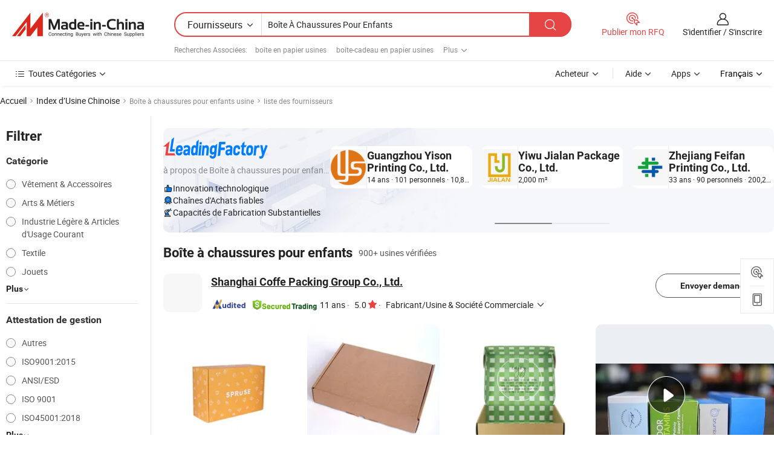

--- FILE ---
content_type: text/html;charset=UTF-8
request_url: https://fr.made-in-china.com/factory/kids-shoe-box.html
body_size: 78544
content:
<!DOCTYPE HTML>
<html lang="fr" dir="ltr" >
<head>
            <base href="//fr.made-in-china.com" target="_top"/>
        <meta http-equiv="Content-Type" content="text/html; charset=utf-8" />
    <title>Boîte à chaussures pour enfants Usine, Chine Boîte à chaussures pour enfants Liste d'usine dont vous pouvez acheter directement.</title>
    <meta name="Keywords" content="Boîte à chaussures pour enfants Usine, Chine Boîte à chaussures pour enfants usine, Chinoise Boîte à chaussures pour enfants usines, ChinoisesBoîte à chaussures pour enfants fabricants, Chinois Boîte à chaussures pour enfants fournisseurs" />
    <meta name="Description" content="Trouver Boîte à chaussures pour enfants usine en Chine, Boîte à chaussures pour enfants Liste d'usine dont vous pouvez acheter des produits directement. Nous vous offrons une grande liste de Chinois fiables Boîte à chaussures pour enfants usines / fabricants, fournisseurs, exportateurs ou commerçants vérifiés par un inspecteur de troisième parti." />
    <link rel="canonical" href="https://fr.made-in-china.com/factory/kids-shoe-box.html">
    <link rel="preload" href="https://www.micstatic.com/landing/www/qf-new/images/leading_factory_bg_16d08a06.webp" as="image" fetchpriority="high">
    <link rel="dns-prefetch" href="//www.micstatic.com">
<link rel="preconnect" href="//www.micstatic.com">
<link rel="dns-prefetch" href="//image.made-in-china.com">
<link rel="preconnect" href="//image.made-in-china.com">
<link rel="dns-prefetch" href="//pic.made-in-china.com">
<link rel="preconnect" href="//pic.made-in-china.com">
        <link type="text/css" rel="stylesheet" href="https://www.micstatic.com/common/css/base/pc_base_8dc983a5.css" /> <link type="text/css" rel="stylesheet" href="https://www.micstatic.com/landing/www/qf-new/css/qf_010be316.css" /> <link type="text/css" rel="stylesheet" href="https://www.micstatic.com/landing/www/qf-new/dist/css/future_affe6d58.css" /> <link type="text/css" rel="stylesheet" href="https://www.micstatic.com/landing/www/qf-new/dist/css/main_984ea7d2.css" /> <script type="module" src="https://www.micstatic.com/common/js/libs/esm/@msr/client@2/index_02329b7a.js"></script><link rel="alternate" hreflang="de" href="https://de.made-in-china.com/factory/kids-shoe-box.html" />
            <link rel="alternate" hreflang="hi" href="https://hi.made-in-china.com/factory/kids-shoe-box.html" />
            <link rel="alternate" hreflang="ru" href="https://ru.made-in-china.com/factory/kids-shoe-box.html" />
            <link rel="alternate" hreflang="pt" href="https://pt.made-in-china.com/factory/kids-shoe-box.html" />
            <link rel="alternate" hreflang="ko" href="https://kr.made-in-china.com/factory/kids-shoe-box.html" />
            <link rel="alternate" hreflang="en" href="https://www.made-in-china.com/factory/kids-shoe-box.html" />
            <link rel="alternate" hreflang="it" href="https://it.made-in-china.com/factory/kids-shoe-box.html" />
            <link rel="alternate" hreflang="fr" href="https://fr.made-in-china.com/factory/kids-shoe-box.html" />
            <link rel="alternate" hreflang="es" href="https://es.made-in-china.com/factory/kids-shoe-box.html" />
            <link rel="alternate" hreflang="sa" href="https://sa.made-in-china.com/factory/kids-shoe-box.html" />
            <link rel="alternate" hreflang="x-default" href="https://www.made-in-china.com/factory/kids-shoe-box.html" />
            <link rel="alternate" hreflang="vi" href="https://vi.made-in-china.com/factory/kids-shoe-box.html" />
            <link rel="alternate" hreflang="th" href="https://th.made-in-china.com/factory/kids-shoe-box.html" />
            <link rel="alternate" hreflang="ja" href="https://jp.made-in-china.com/factory/kids-shoe-box.html" />
            <link rel="alternate" hreflang="id" href="https://id.made-in-china.com/factory/kids-shoe-box.html" />
            <link rel="alternate" hreflang="nl" href="https://nl.made-in-china.com/factory/kids-shoe-box.html" />
            <link rel="alternate" hreflang="tr" href="https://tr.made-in-china.com/factory/kids-shoe-box.html" />
    <!-- Polyfill Code Begin --><script chaset="utf-8" type="text/javascript" src="https://www.micstatic.com/polyfill/polyfill-simplify_eb12d58d.js"></script><!-- Polyfill Code End --></head>
<body probe-clarity="false" >
            <div id="header" ></div>
<script>
    function headerMlanInit() {
        const funcName = 'headerMlan';
        const app = new window[funcName]({target: document.getElementById('header'), props: {props: {"pageType":3,"logoTitle":"Fabricants et fournisseurs","logoUrl":null,"base":{"buyerInfo":{"service":"Service","newUserGuide":"Guide du Débutant","auditReport":"Audited Suppliers' Reports","meetSuppliers":"Meet Suppliers","onlineTrading":"Secured Trading Service","buyerCenter":"Centre d'Achat","contactUs":"Nous Contacter","search":"Découvrir","prodDirectory":"Répertoire des Produits","supplierDiscover":"Supplier Discover","sourcingRequest":"Publier la Demande d'Achat","quickLinks":"Quick Links","myFavorites":"Mes Favoris","visitHistory":"Historique de Navigation","buyer":"Acheteur","blog":"Perspectives Commerciales"},"supplierInfo":{"supplier":"Fournisseur","joinAdvance":"加入高级会员","tradeServerMarket":"外贸服务市场","memberHome":"外贸e家","cloudExpo":"Smart Expo云展会","onlineTrade":"交易服务","internationalLogis":"国际物流","northAmericaBrandSailing":"北美全渠道出海","micDomesticTradeStation":"中国制造网内贸站"},"helpInfo":{"whyMic":"Why Made-in-China.com","auditSupplierWay":"Comment Auditons-nous les Fournisseurs","securePaymentWay":"Comment Sécurisons-nous les Paiements","submitComplaint":"Soumettre une plainte","contactUs":"Nous Contacter","faq":"FAQ","help":"Aide"},"appsInfo":{"downloadApp":"Téléchargez l'App!","forBuyer":"Pour l'Acheteur","forSupplier":"Pour le Fournisseur","exploreApp":"Découvrez les Remises Exclusives de l'Application","apps":"Apps"},"languages":[{"lanCode":0,"simpleName":"en","name":"English","value":"//www.made-in-china.com/factory/kids-shoe-box.html","htmlLang":"en"},{"lanCode":5,"simpleName":"es","name":"Español","value":"//es.made-in-china.com/factory/kids-shoe-box.html","htmlLang":"es"},{"lanCode":4,"simpleName":"pt","name":"Português","value":"//pt.made-in-china.com/factory/kids-shoe-box.html","htmlLang":"pt"},{"lanCode":2,"simpleName":"fr","name":"Français","value":"//fr.made-in-china.com/","htmlLang":"fr"},{"lanCode":3,"simpleName":"ru","name":"Русский язык","value":"//ru.made-in-china.com/factory/kids-shoe-box.html","htmlLang":"ru"},{"lanCode":8,"simpleName":"it","name":"Italiano","value":"//it.made-in-china.com/factory/kids-shoe-box.html","htmlLang":"it"},{"lanCode":6,"simpleName":"de","name":"Deutsch","value":"//de.made-in-china.com/factory/kids-shoe-box.html","htmlLang":"de"},{"lanCode":7,"simpleName":"nl","name":"Nederlands","value":"//nl.made-in-china.com/factory/kids-shoe-box.html","htmlLang":"nl"},{"lanCode":9,"simpleName":"sa","name":"العربية","value":"//sa.made-in-china.com/factory/kids-shoe-box.html","htmlLang":"ar"},{"lanCode":11,"simpleName":"kr","name":"한국어","value":"//kr.made-in-china.com/factory/kids-shoe-box.html","htmlLang":"ko"},{"lanCode":10,"simpleName":"jp","name":"日本語","value":"//jp.made-in-china.com/factory/kids-shoe-box.html","htmlLang":"ja"},{"lanCode":12,"simpleName":"hi","name":"हिन्दी","value":"//hi.made-in-china.com/factory/kids-shoe-box.html","htmlLang":"hi"},{"lanCode":13,"simpleName":"th","name":"ภาษาไทย","value":"//th.made-in-china.com/factory/kids-shoe-box.html","htmlLang":"th"},{"lanCode":14,"simpleName":"tr","name":"Türkçe","value":"//tr.made-in-china.com/factory/kids-shoe-box.html","htmlLang":"tr"},{"lanCode":15,"simpleName":"vi","name":"Tiếng Việt","value":"//vi.made-in-china.com/factory/kids-shoe-box.html","htmlLang":"vi"},{"lanCode":16,"simpleName":"id","name":"Bahasa Indonesia","value":"//id.made-in-china.com/factory/kids-shoe-box.html","htmlLang":"id"}],"showMlan":true,"showRules":false,"rules":"Rules","language":"fr","menu":"Menu","subTitle":null,"subTitleLink":null,"stickyInfo":null},"categoryRegion":{"categories":"Toutes Catégories","categoryList":[{"name":"Agriculture & Nourriture","value":"https://fr.made-in-china.com/category1_Agriculture-Food/Agriculture-Food_usssssssss.html","catCode":"1000000000"},{"name":"Vêtement & Accessoires","value":"https://fr.made-in-china.com/category1_Apparel-Accessories/Apparel-Accessories_uussssssss.html","catCode":"1100000000"},{"name":"Arts & Métiers","value":"https://fr.made-in-china.com/category1_Arts-Crafts/Arts-Crafts_uyssssssss.html","catCode":"1200000000"},{"name":"Pièces & Accessoires d'Auto et de Moto","value":"https://fr.made-in-china.com/category1_Auto-Motorcycle-Parts-Accessories/Auto-Motorcycle-Parts-Accessories_yossssssss.html","catCode":"2900000000"},{"name":"Sacs, Valises & Boîtes","value":"https://fr.made-in-china.com/category1_Bags-Cases-Boxes/Bags-Cases-Boxes_yhssssssss.html","catCode":"2600000000"},{"name":"Produits Chimiques","value":"https://fr.made-in-china.com/category1_Chemicals/Chemicals_uissssssss.html","catCode":"1300000000"},{"name":"Produits Informatiques","value":"https://fr.made-in-china.com/category1_Computer-Products/Computer-Products_iissssssss.html","catCode":"3300000000"},{"name":"Construction & Décoration","value":"https://fr.made-in-china.com/category1_Construction-Decoration/Construction-Decoration_ugssssssss.html","catCode":"1500000000"},{"name":"Électroniques de Consommation","value":"https://fr.made-in-china.com/category1_Consumer-Electronics/Consumer-Electronics_unssssssss.html","catCode":"1400000000"},{"name":"Électricité & Électronique","value":"https://fr.made-in-china.com/category1_Electrical-Electronics/Electrical-Electronics_uhssssssss.html","catCode":"1600000000"},{"name":"Meuble","value":"https://fr.made-in-china.com/category1_Furniture/Furniture_yessssssss.html","catCode":"2700000000"},{"name":"Santé & Hygiène","value":"https://fr.made-in-china.com/category1_Health-Medicine/Health-Medicine_uessssssss.html","catCode":"1700000000"},{"name":"Équipement Industriel & Composants","value":"https://fr.made-in-china.com/category1_Industrial-Equipment-Components/Industrial-Equipment-Components_inssssssss.html","catCode":"3400000000"},{"name":"Instruments & Compteurs","value":"https://fr.made-in-china.com/category1_Instruments-Meters/Instruments-Meters_igssssssss.html","catCode":"3500000000"},{"name":"Industrie Légère & Articles d'Usage Courant","value":"https://fr.made-in-china.com/category1_Light-Industry-Daily-Use/Light-Industry-Daily-Use_urssssssss.html","catCode":"1800000000"},{"name":"Luminaire & Éclairage","value":"https://fr.made-in-china.com/category1_Lights-Lighting/Lights-Lighting_isssssssss.html","catCode":"3000000000"},{"name":"Machinerie de Fabrication & de Façonnage","value":"https://fr.made-in-china.com/category1_Manufacturing-Processing-Machinery/Manufacturing-Processing-Machinery_uossssssss.html","catCode":"1900000000"},{"name":"Métallurgie, Minéral & Énergie","value":"https://fr.made-in-china.com/category1_Metallurgy-Mineral-Energy/Metallurgy-Mineral-Energy_ysssssssss.html","catCode":"2000000000"},{"name":"Fournitures de Bureau","value":"https://fr.made-in-china.com/category1_Office-Supplies/Office-Supplies_yrssssssss.html","catCode":"2800000000"},{"name":"Emballage & Impression","value":"https://fr.made-in-china.com/category1_Packaging-Printing/Packaging-Printing_ihssssssss.html","catCode":"3600000000"},{"name":"Sécurité & Protection","value":"https://fr.made-in-china.com/category1_Security-Protection/Security-Protection_ygssssssss.html","catCode":"2500000000"},{"name":"Service","value":"https://fr.made-in-china.com/category1_Service/Service_ynssssssss.html","catCode":"2400000000"},{"name":"Sports & Loisirs","value":"https://fr.made-in-china.com/category1_Sporting-Goods-Recreation/Sporting-Goods-Recreation_iussssssss.html","catCode":"3100000000"},{"name":"Textile","value":"https://fr.made-in-china.com/category1_Textile/Textile_yussssssss.html","catCode":"2100000000"},{"name":"Outils & Quincaillerie","value":"https://fr.made-in-china.com/category1_Tools-Hardware/Tools-Hardware_iyssssssss.html","catCode":"3200000000"},{"name":"Jouets","value":"https://fr.made-in-china.com/category1_Toys/Toys_yyssssssss.html","catCode":"2200000000"},{"name":"Transport","value":"https://fr.made-in-china.com/category1_Transportation/Transportation_yissssssss.html","catCode":"2300000000"}],"more":"Plus"},"searchRegion":{"show":true,"lookingFor":"Dites-nous ce que vous recherchez...","homeUrl":"//fr.made-in-china.com","products":"Produits","suppliers":"Fournisseurs","auditedFactory":null,"uploadImage":"Télécharger une image","max20MbPerImage":"Maximum 20 Mo par image","yourRecentKeywords":"Vos Mots clés Récents","clearHistory":"Effacer l'Historique","popularSearches":"Recherches Associées","relatedSearches":"Plus","more":null,"maxSizeErrorMsg":"Le téléchargement a échoué. La taille maximale de l'image est de 20 Mo.","noNetworkErrorMsg":"Pas de connexion réseau. Veuillez vérifier vos paramètres réseau et réessayer.","uploadFailedErrorMsg":"Échec du téléchargement.Format d'image incorrect. Formats pris en charge: JPG, PNG, BMP.","relatedList":[{"word":"boîte en papier usines","adsData":"","link":"https://fr.made-in-china.com/factory/paper-box.html","title":"boîte en papier usines"},{"word":"boîte-cadeau en papier usines","adsData":"","link":"https://fr.made-in-china.com/factory/paper-gift-box.html","title":"boîte-cadeau en papier usines"},{"word":"boîte à chaussures usines","adsData":"","link":"https://fr.made-in-china.com/factory/shoe-box.html","title":"boîte à chaussures usines"},{"word":"sac à main pour femmes usines","adsData":"","link":"https://fr.made-in-china.com/factory/women-bag.html","title":"sac à main pour femmes usines"},{"word":"sacs à main usines","adsData":"","link":"https://fr.made-in-china.com/factory/handbags.html","title":"sacs à main usines"},{"word":"boîte d'emballage de chaussures usines","adsData":"","link":"https://fr.made-in-china.com/factory/shoe-packaging-box.html","title":"boîte d'emballage de chaussures usines"},{"word":"sac-cadeau imprimé usines","adsData":"","link":"https://fr.made-in-china.com/factory/printed-gift-bag.html","title":"sac-cadeau imprimé usines"},{"word":"sacs de loisirs usines","adsData":"","link":"https://fr.made-in-china.com/factory/leisure-bags.html","title":"sacs de loisirs usines"},{"word":"boîte-cadeau pour chaussures usines","adsData":"","link":"https://fr.made-in-china.com/factory/shoe-gift-box.html","title":"boîte-cadeau pour chaussures usines"},{"word":"boîte à chaussures en carton usines","adsData":"","link":"https://fr.made-in-china.com/factory/cardboard-shoe-box.html","title":"boîte à chaussures en carton usines"}],"relatedTitle":null,"relatedTitleLink":null,"formParams":null,"mlanFormParams":{"keyword":"Boîte À Chaussures Pour Enfants","inputkeyword":"Boîte À Chaussures Pour Enfants","type":null,"currentTab":null,"currentPage":null,"currentCat":null,"currentRegion":null,"currentProp":null,"submitPageUrl":null,"parentCat":null,"otherSearch":null,"currentAllCatalogCodes":null,"sgsMembership":null,"memberLevel":null,"topOrder":null,"size":null,"more":"plus","less":"less","staticUrl50":null,"staticUrl10":null,"staticUrl30":null,"condition":"1","conditionParamsList":[{"condition":"0","conditionName":null,"action":"/productSearch?keyword=#word#","searchUrl":null,"inputPlaceholder":null},{"condition":"1","conditionName":null,"action":"https://fr.made-in-china.com/companySearch?keyword=#word#","searchUrl":null,"inputPlaceholder":null}]},"enterKeywordTips":"Veuillez entrer un mot-clé au moins pour votre recherche.","openMultiSearch":false},"frequentRegion":{"rfq":{"rfq":"Publier mon RFQ","searchRfq":"Search RFQs","acquireRfqHover":"Dites-nous ce dont vous avez besoin et essayez la méthode simple pour obtenir des devis !","searchRfqHover":"Discover quality RFQs and connect with big-budget buyers"},"account":{"account":"Compte","signIn":"S'identifier","join":"S'inscrire","newUser":"Nouvel Utilisateur","joinFree":"S'inscrire","or":"Ou","socialLogin":"En cliquant sur Se connecter, S'inscrire gratuitement ou Continuer avec Facebook, Linkedin, Twitter, Google, %s, j'accepte le %sUser Agreement%s et la %sPrivacy Policy%s","message":"Messages","quotes":"Citations","orders":"Ordres","favorites":"Collection","visitHistory":"Historique de Navigation","postSourcingRequest":"Publier la Demande d'Achat","hi":"Bonjour","signOut":"Se Déconnecter","manageProduct":"Gérer les produits","editShowroom":"Modifier la salle d'exposition","username":"","userType":null,"foreignIP":true,"currentYear":2026,"userAgreement":"Accord d’Utilisateur","privacyPolicy":"Politique de Confidentialité"},"message":{"message":"Messages","signIn":"S'identifier","join":"S'inscrire","newUser":"Nouvel Utilisateur","joinFree":"S'inscrire","viewNewMsg":"Sign in to view the new messages","inquiry":"Demandes","rfq":"RFQs","awaitingPayment":"Awaiting payments","chat":"Discuter","awaitingQuotation":"En attente de devis"},"cart":{"cart":"Panier de Demande"}},"busiRegion":null,"previewRegion":null,"relatedQpSync":true,"relatedQpSearchUrl":"https://www.made-in-china.com/multi-search/getHeadRelatedQp?word=kids shoe box&headQpType=QF&lanCode=2"}}});
		const hoc=o=>(o.__proto__.$get=function(o){return this.$$.ctx[this.$$.props[o]]},o.__proto__.$getKeys=function(){return Object.keys(this.$$.props)},o.__proto__.$getProps=function(){return this.$get("props")},o.__proto__.$setProps=function(o){var t=this.$getKeys(),s={},p=this;t.forEach(function(o){s[o]=p.$get(o)}),s.props=Object.assign({},s.props,o),this.$set(s)},o.__proto__.$help=function(){console.log("\n            $set(props): void             | 设置props的值\n            $get(key: string): any        | 获取props指定key的值\n            $getKeys(): string[]          | 获取props所有key\n            $getProps(): any              | 获取props里key为props的值（适用nail）\n            $setProps(params: any): void  | 设置props里key为props的值（适用nail）\n            $on(ev, callback): func       | 添加事件监听，返回移除事件监听的函数\n            $destroy(): void              | 销毁组件并触发onDestroy事件\n        ")},o);
        window[`${funcName}Api`] = hoc(app);
    };
</script><script type="text/javascript" crossorigin="anonymous" onload="headerMlanInit()" src="https://www.micstatic.com/nail/pc/header-mlan_6f301846.js"></script>    <input type="hidden" id="lanCode" name="lanCode" value="2">
    <input type="hidden" id="lan" name="lan" value="fr">
    <input type="hidden" name="is_track_single_page" id="is_track_single_page" />
<input id="sensor_pg_v" type="hidden" value="tp:103,stp:10302,st:qf,m:kids-shoe-box,p:1" />
    <input type="hidden" id="J-searchWord" value="kids-shoe-box"/>
<!-- 设置 Clarity 标签内容 -->
<!-- 引入 Clarity 脚本 -->
            <script type="application/ld+json">
        	{"contentUrl":"https://v.made-in-china.com/ucv/sbr/a55ddf6be3df2fc570cdaac4dde30d/cff72855f492399752028929897_h264_def.mp4","description":"Trouver Boîte à chaussures pour enfants usine en Chine, Boîte à chaussures pour enfants Liste d&apos;usine dont vous pouvez acheter des produits directement. Nous vous offrons une grande liste de Chinois fiables Boîte à chaussures pour enfants usines / fabricants, fournisseurs, exportateurs ou commerçants vérifiés par un inspecteur de troisième parti.","name":"Boîte à chaussures pour enfants Usine, Chine Boîte à chaussures pour enfants Liste d&apos;usine dont vous pouvez acheter directement.","@context":"http://schema.org","@type":"VideoObject","thumbnailUrl":"http://image.made-in-china.com/312f0j00iEDTdpQMYWhJ/-mp4.jpg","uploadDate":"2020-09-01T11:59:06+08:00"}
    	</script>
    <script id="introText" type="text/html">
        <h3>Quels sont les meilleurs matériaux pour les boîtes à chaussures pour enfants ?</h3>
<p>Lorsqu'il s'agit de sélectionner les meilleurs matériaux pour les boîtes à chaussures pour enfants, plusieurs facteurs entrent en jeu, notamment la durabilité, la sécurité et l'impact environnemental. Les matériaux les plus couramment utilisés pour les boîtes à chaussures pour enfants sont le carton, le plastique et le bois. Chaque matériau a ses propres avantages et inconvénients.</p>
<p>Le carton est un choix populaire en raison de sa légèreté et de son coût abordable. Il est facile à imprimer, permettant des designs colorés qui plaisent aux enfants. Cependant, le carton n'est pas aussi durable que d'autres matériaux et peut être sensible à l'humidité, ce qui peut entraîner des dommages au fil du temps.</p>
<p>Les boîtes à chaussures en plastique sont une autre option, offrant une plus grande durabilité et une résistance à l'eau. Elles sont souvent empilables, ce qui en fait un choix pratique pour organiser les chaussures des enfants. Cependant, le plastique peut être moins respectueux de l'environnement, et certains parents peuvent préférer des options biodégradables.</p>
<p>Les boîtes à chaussures en bois offrent une option robuste et esthétiquement plaisante. Elles peuvent être fabriquées dans divers designs et finitions, ce qui en fait un ajout élégant à la chambre d'un enfant. Cependant, les boîtes en bois peuvent être plus lourdes et plus coûteuses que leurs homologues en carton ou en plastique. De plus, il est essentiel de s'assurer que le bois est traité avec des finitions non toxiques pour garantir la sécurité des enfants.</p>
<p>En fin de compte, le meilleur matériau pour les boîtes à chaussures pour enfants dépend des besoins et des préférences individuels. Les parents doivent prendre en compte des facteurs tels que l'âge de l'enfant, l'utilisation prévue de la boîte et le design global de la chambre de l'enfant lors de leur choix.</p>
<h3>Comment organiser efficacement les boîtes à chaussures pour enfants ?</h3>
<p>L'organisation efficace des boîtes à chaussures pour enfants peut faire une différence significative dans le maintien d'un espace propre et garantir que les enfants peuvent facilement trouver leurs chaussures. Voici quelques conseils pratiques pour organiser les boîtes à chaussures pour enfants :</p>
<p>Tout d'abord, catégorisez les chaussures par type. Par exemple, séparez les baskets, les sandales et les chaussures habillées. Cette catégorisation aidera les enfants à localiser rapidement les chaussures dont ils ont besoin pour différentes occasions. Utiliser des boîtes en plastique transparent peut également aider à la visibilité, permettant aux enfants de voir le contenu sans ouvrir chaque boîte.</p>
<p>Ensuite, étiquetez chaque boîte clairement. Les étiquettes peuvent inclure le type de chaussures ou même le nom de l'enfant si plusieurs enfants partagent le même espace. Cette étape aide non seulement à l'organisation, mais enseigne également aux enfants la responsabilité de garder leurs affaires en ordre.</p>
<p>Considérez l'utilisation d'un porte-chaussures ou d'une unité de rangement pour stocker les boîtes. Cette configuration maximise l'espace vertical et garde la zone au sol dégagée. De plus, placer les boîtes à une hauteur accessible aux enfants les encourage à participer au processus d'organisation.</p>
<p>Examinez régulièrement le contenu des boîtes à chaussures. Les enfants grandissent rapidement, et les chaussures peuvent ne plus convenir après une saison. En vérifiant périodiquement les boîtes, les parents peuvent donner ou jeter des chaussures qui ne sont plus nécessaires, gardant ainsi la collection gérable.</p>
<p>Enfin, impliquez les enfants dans le processus d'organisation. Leur apprendre à organiser leurs chaussures favorise un sentiment de propriété et de responsabilité. Cela peut également être une activité amusante qui encourage la créativité, surtout en ce qui concerne la décoration des boîtes ou le choix des étiquettes.</p>
<h3>Quels sont les avantages d'utiliser des boîtes à chaussures pour enfants ?</h3>
<p>L'utilisation de boîtes à chaussures pour enfants offre de nombreux avantages qui vont au-delà du simple stockage. L'un des principaux avantages est l'organisation. Les boîtes à chaussures pour enfants aident à garder les chaussures dans une zone désignée, réduisant le désordre et facilitant la recherche de chaussures par les enfants lorsqu'ils en ont besoin.</p>
<p>Un autre avantage est la protection. Les boîtes à chaussures offrent un environnement sûr pour les chaussures, les protégeant de la poussière, de la saleté et des dommages potentiels. Cette protection est particulièrement importante pour les chaussures plus délicates ou coûteuses qui peuvent être sujettes à l'usure.</p>
<p>Les boîtes à chaussures pour enfants peuvent également promouvoir la responsabilité. Lorsque les enfants ont leur propre espace désigné pour leurs chaussures, ils apprennent à prendre soin de leurs affaires. Cette pratique peut inculquer de bonnes habitudes qui se répercutent dans d'autres domaines de leur vie, comme garder leurs chambres en ordre et respecter leurs possessions.</p>
<p>De plus, utiliser des boîtes à chaussures peut encourager la créativité. De nombreux parents et enfants aiment personnaliser leurs boîtes à chaussures avec des autocollants, de la peinture ou d'autres éléments décoratifs. Cette activité peut être une expérience de rapprochement amusante et permet aux enfants d'exprimer leur individualité.</p>
<p>Enfin, les boîtes à chaussures pour enfants peuvent être une solution de stockage économique. Au lieu d'investir dans des meubles ou des solutions de rangement coûteuses, les parents peuvent utiliser de simples boîtes pour garder les chaussures organisées. Cette approche permet non seulement d'économiser de l'argent, mais aussi d'offrir de la flexibilité, car les boîtes peuvent être facilement remplacées ou réutilisées si nécessaire.</p>
<h3>Comment choisir la bonne taille pour les boîtes à chaussures pour enfants ?</h3>
<p>Choisir la bonne taille pour les boîtes à chaussures pour enfants est crucial pour une organisation et un stockage efficaces. La première étape consiste à considérer la taille des chaussures qui seront stockées dans les boîtes. Mesurez la longueur et la largeur de la plus grande paire de chaussures pour vous assurer que les boîtes les accueilleront confortablement.</p>
<p>Ensuite, pensez au nombre de paires de chaussures qui doivent être stockées. Si un enfant a plusieurs paires, il peut être judicieux d'opter pour des boîtes plus grandes ou même des options empilables qui peuvent contenir plusieurs paires à la fois. Ce choix peut aider à maximiser l'espace et à garder la zone organisée.</p>
<p>Considérez également l'espace de rangement disponible. Si les boîtes à chaussures seront placées sur une étagère ou dans un placard, mesurez les dimensions de cet espace pour vous assurer que les boîtes s'adapteront sans surcharger. Il est essentiel de laisser un peu d'espace pour la ventilation et un accès facile.</p>
<p>Un autre facteur à considérer est l'âge de l'enfant. Les jeunes enfants peuvent bénéficier de petites boîtes qui sont plus faciles à manipuler, tandis que les enfants plus âgés peuvent préférer des boîtes plus grandes qui peuvent accueillir leur collection de chaussures en pleine croissance.</p>
<p>Enfin, pensez au design des boîtes. Certaines boîtes sont dotées de diviseurs ou de compartiments, ce qui peut être utile pour organiser différents types de chaussures dans la même boîte. Choisir la bonne taille et le bon design peut améliorer l'organisation globale et la fonctionnalité de la solution de rangement des chaussures.</p>
    </script>
<!-- SONA2024 2.2.1 --><div id="first-screen-block"><div class="crumb" itemscope="" itemType="https://schema.org/BreadcrumbList"><span itemProp="itemListElement" itemscope="" itemType="https://schema.org/ListItem"><a rel="nofollow" href="/" itemProp="item"><span itemProp="name">Accueil</span></a><meta itemProp="position" content="1"/></span><img src="https://www.micstatic.com/landing/www/qf-new/dist/assets/arrow-right-Bd5qwbiu.svg" alt="arrow-right"/><span itemProp="itemListElement" itemscope="" itemType="https://schema.org/ListItem"><a href="/factory-index/k.html" itemProp="item"><span itemProp="name">Index d’Usine Chinoise</span></a><meta itemProp="position" content="2"/></span><img src="https://www.micstatic.com/landing/www/qf-new/dist/assets/arrow-right-Bd5qwbiu.svg" alt="arrow-right"/><span class="gray-crumb">Boîte à chaussures pour enfants usine</span><img src="https://www.micstatic.com/landing/www/qf-new/dist/assets/arrow-right-Bd5qwbiu.svg" alt="arrow-right"/><span class="gray-crumb">liste des fournisseurs</span></div><div class="page-top-wrapper"><div class="filter-wrapper"><div class="filter-title">Filtrer</div><div class="filter-groups" faw-module="filter"><form action="#" class="ft-form is-horizontal qf-filter-form"><div class="filter-group"><div class="filter-group-header"><span class="filter-group-title">Catégorie</span></div><div class="ft-form-item"><div class="ft-form-item-control"><div class="ft-form-item-input"><div class="ft-radio-group is-vertical"><label class="ft-radio is-primary"><input type="radio" value="1100000000" ads-data="" name="catCode"/><span class="ft-radio-front"></span><span class="ft-radio-label">Vêtement &amp; Accessoires</span></label><label class="ft-radio is-primary"><input type="radio" value="1200000000" ads-data="" name="catCode"/><span class="ft-radio-front"></span><span class="ft-radio-label">Arts &amp; Métiers</span></label><label class="ft-radio is-primary"><input type="radio" value="1800000000" ads-data="" name="catCode"/><span class="ft-radio-front"></span><span class="ft-radio-label">Industrie Légère &amp; Articles d&#x27;Usage Courant</span></label><label class="ft-radio is-primary"><input type="radio" value="2100000000" ads-data="" name="catCode"/><span class="ft-radio-front"></span><span class="ft-radio-label">Textile</span></label><label class="ft-radio is-primary"><input type="radio" value="2200000000" ads-data="" name="catCode"/><span class="ft-radio-front"></span><span class="ft-radio-label">Jouets</span></label></div></div></div></div><div class="view-more-btn" ads-data="st:14"><span>Plus</span><i class="ob-icon icon-down"></i></div></div><div class="filter-group"><div class="filter-group-header"><span class="filter-group-title">Attestation de gestion</span></div><div class="ft-form-item"><div class="ft-form-item-control"><div class="ft-form-item-input"><div class="ft-radio-group is-vertical"><label class="ft-radio is-primary"><input type="radio" value="-4" ads-data="" name="managementCertification"/><span class="ft-radio-front"></span><span class="ft-radio-label">Autres</span></label><label class="ft-radio is-primary"><input type="radio" value="-5" ads-data="" name="managementCertification"/><span class="ft-radio-front"></span><span class="ft-radio-label">ISO9001:2015</span></label><label class="ft-radio is-primary"><input type="radio" value="1" ads-data="" name="managementCertification"/><span class="ft-radio-front"></span><span class="ft-radio-label">ANSI/ESD</span></label><label class="ft-radio is-primary"><input type="radio" value="10" ads-data="" name="managementCertification"/><span class="ft-radio-front"></span><span class="ft-radio-label">ISO 9001</span></label><label class="ft-radio is-primary"><input type="radio" value="100375" ads-data="" name="managementCertification"/><span class="ft-radio-front"></span><span class="ft-radio-label">ISO45001:2018</span></label></div></div></div></div><div class="view-more-btn" ads-data="st:14"><span>Plus</span><i class="ob-icon icon-down"></i></div></div><div class="filter-group"><div class="filter-group-header"><span class="filter-group-title">Capacité de R&amp;D</span></div><div class="ft-form-item"><div class="ft-form-item-control"><div class="ft-form-item-input"><div class="ft-radio-group is-vertical"><label class="ft-radio is-primary"><input type="radio" value="4" ads-data="" name="rdCapacity"/><span class="ft-radio-front"></span><span class="ft-radio-label">OEM</span></label><label class="ft-radio is-primary"><input type="radio" value="5" ads-data="" name="rdCapacity"/><span class="ft-radio-front"></span><span class="ft-radio-label">ODM</span></label><label class="ft-radio is-primary"><input type="radio" value="6" ads-data="" name="rdCapacity"/><span class="ft-radio-front"></span><span class="ft-radio-label">Marque Propre</span></label><label class="ft-radio is-primary"><input type="radio" value="99" ads-data="" name="rdCapacity"/><span class="ft-radio-front"></span><span class="ft-radio-label">Autres</span></label></div></div></div></div></div><div class="filter-group"><div class="filter-group-header"><span class="filter-group-title">Revenu Annuel</span></div><div class="ft-form-item"><div class="ft-form-item-control"><div class="ft-form-item-input"><div class="ft-radio-group is-vertical"><label class="ft-radio is-primary"><input type="radio" value="1" ads-data="" name="annualRevenue"/><span class="ft-radio-front"></span><span class="ft-radio-label">Moins de 1 Million $ US</span></label><label class="ft-radio is-primary"><input type="radio" value="2" ads-data="" name="annualRevenue"/><span class="ft-radio-front"></span><span class="ft-radio-label">1 ~ 2,5 millions de dollars</span></label><label class="ft-radio is-primary"><input type="radio" value="3" ads-data="" name="annualRevenue"/><span class="ft-radio-front"></span><span class="ft-radio-label">2,5 ~ 5 millions de dollars</span></label><label class="ft-radio is-primary"><input type="radio" value="4" ads-data="" name="annualRevenue"/><span class="ft-radio-front"></span><span class="ft-radio-label">5 ~ 10 millions de dollars</span></label><label class="ft-radio is-primary"><input type="radio" value="5" ads-data="" name="annualRevenue"/><span class="ft-radio-front"></span><span class="ft-radio-label">10 ~ 50 millions de dollars</span></label></div></div></div></div><div class="view-more-btn" ads-data="st:14"><span>Plus</span><i class="ob-icon icon-down"></i></div></div><div class="filter-group"><div class="filter-group-header"><span class="filter-group-title">Nombre d&#x27;employés</span></div><div class="ft-form-item"><div class="ft-form-item-control"><div class="ft-form-item-input"><div class="ft-radio-group is-vertical"><label class="ft-radio is-primary"><input type="radio" value="1" ads-data="" name="employeeNum"/><span class="ft-radio-front"></span><span class="ft-radio-label">Moins de 5 Personnes</span></label><label class="ft-radio is-primary"><input type="radio" value="2" ads-data="" name="employeeNum"/><span class="ft-radio-front"></span><span class="ft-radio-label">5-50 Personnes</span></label><label class="ft-radio is-primary"><input type="radio" value="3" ads-data="" name="employeeNum"/><span class="ft-radio-front"></span><span class="ft-radio-label">51-200 Personnes</span></label><label class="ft-radio is-primary"><input type="radio" value="4" ads-data="" name="employeeNum"/><span class="ft-radio-front"></span><span class="ft-radio-label">201-500 Personnes</span></label><label class="ft-radio is-primary"><input type="radio" value="5" ads-data="" name="employeeNum"/><span class="ft-radio-front"></span><span class="ft-radio-label">501-1000 Personnes</span></label></div></div></div></div><div class="view-more-btn" ads-data="st:14"><span>Plus</span><i class="ob-icon icon-down"></i></div></div><div class="filter-group"><div class="filter-group-header"><span class="filter-group-title">Province &amp; Région</span></div><div class="ft-form-item"><div class="ft-form-item-control"><div class="ft-form-item-input"><div class="ft-radio-group is-vertical"><label class="ft-radio is-primary"><input type="radio" value="Anhui" ads-data="" name="province"/><span class="ft-radio-front"></span><span class="ft-radio-label">Anhui</span></label><label class="ft-radio is-primary"><input type="radio" value="Beijing" ads-data="" name="province"/><span class="ft-radio-front"></span><span class="ft-radio-label">Beijing</span></label><label class="ft-radio is-primary"><input type="radio" value="Chongqing" ads-data="" name="province"/><span class="ft-radio-front"></span><span class="ft-radio-label">Chongqing</span></label><label class="ft-radio is-primary"><input type="radio" value="Fujian" ads-data="" name="province"/><span class="ft-radio-front"></span><span class="ft-radio-label">Fujian</span></label><label class="ft-radio is-primary"><input type="radio" value="Guangdong" ads-data="" name="province"/><span class="ft-radio-front"></span><span class="ft-radio-label">Guangdong</span></label></div></div></div></div><div class="view-more-btn" ads-data="st:14"><span>Plus</span><i class="ob-icon icon-down"></i></div></div><div class="filter-group filter-audited"><div class="ft-form-item"><div class="ft-form-item-control"><div class="ft-form-item-input"><div class="ft-radio-group is-vertical"><label class="ft-radio is-primary"><input type="radio" value="1" ads-data="" name="auditedSuppliers"/><span class="ft-radio-front"></span><span class="ft-radio-label"><img src="https://www.micstatic.com/landing/www/qf-new/dist/assets/audited-DQjVuQn9.png" width="57.5" height="20" alt="Fournisseurs vérifiés par les services d&#x27;inspection."/></span></label></div></div></div></div></div></form></div></div><div class="page-top-content"><div class="leading-factory-wrapper leading-factory-has-data" faw-module="leading_factory" faw-exposure="true"><div class="leading-factory-container"><div class="leading-factory-left no-data"><div class="leading-factory-logo"><img src="https://www.micstatic.com/landing/www/qf-new/dist/assets/leading_factory-CY6-Z8Up.png" alt=""/></div><div class="leading-factory-subtitle" title="à propos de Boîte à chaussures pour enfants">à propos de Boîte à chaussures pour enfants</div><ul class="leading-factory-features"><li class="feature-item"><img src="https://www.micstatic.com/landing/www/qf-new/dist/assets/leading_factory_icon1-b9txvrsa.png" alt=""/><span class="feature-text" title="Innovation technologique">Innovation technologique</span></li><li class="feature-item"><img src="https://www.micstatic.com/landing/www/qf-new/dist/assets/leading_factory_icon2-D_fmzuKW.png" alt=""/><span class="feature-text" title="Chaînes d&#x27;Achats fiables">Chaînes d&#x27;Achats fiables</span></li><li class="feature-item"><img src="https://www.micstatic.com/landing/www/qf-new/dist/assets/leading_factory_icon3-B93UAk-m.png" alt=""/><span class="feature-text" title="Capacités de Fabrication Substantielles">Capacités de Fabrication Substantielles</span></li></ul></div><div class="factory-card-skeleton"><div class="factory-logo-box-skeleton"><div class="skeleton rectangle skeleton-animated"></div></div><div class="factory-divider-skeleton"></div><div class="factory-content-skeleton"><div class="skeleton rectangle skeleton-animated"></div></div></div><div class="factory-card-skeleton"><div class="factory-logo-box-skeleton"><div class="skeleton rectangle skeleton-animated"></div></div><div class="factory-divider-skeleton"></div><div class="factory-content-skeleton"><div class="skeleton rectangle skeleton-animated"></div></div></div></div></div><h1 class="company-list-top"><span class="search-word" title="Boîte à chaussures pour enfants">Boîte à chaussures pour enfants</span><span class="tip-text">900+ usines vérifiées</span></h1><div class="company-list-wrapper" faw-module="factory_list"><div class="company-list-wrap"><div class="company-list"><div class="company-item"><div class="com-title"><div class="com-title-left"><a class="com-pic" href="https://fr.made-in-china.com/co_shforestgroup/" target="_blank" ads-data="st:3,a:1,pcid:sMhxviUPHaDI,flx_deliv_tp:comb,ads_id:,ads_tp:,srv_id:"><img src="//image.made-in-china.com/206f0j00qtPYDyoWvRbG/Shanghai-Coffe-Packing-Group-Co-Ltd-.jpg"/></a><div class="com-title-wrap"><h2 class="com-title-txt"><a href="https://fr.made-in-china.com/co_shforestgroup/" target="_blank" ads-data="st:3,a:1,pcid:sMhxviUPHaDI,flx_deliv_tp:comb,ads_id:,ads_tp:,srv_id:">Shanghai Coffe Packing Group Co., Ltd.</a></h2><div class="com-detail"><a class="audited-icon" href="https://fr.made-in-china.com/co_shforestgroup/company_info.html" target="_blank" ads-data="st:3,a:1,pcid:sMhxviUPHaDI,flx_deliv_tp:comb,ads_id:,ads_tp:,srv_id:"><img src="https://www.micstatic.com/landing/www/qf-new/dist/assets/as-mQl-B1co.svg"/></a><div class="secured-trading-logo"><a href="https://fr.made-in-china.com/co_shforestgroup/company_info.html" target="_blank" ads-data="st:3,a:1,pcid:sMhxviUPHaDI,flx_deliv_tp:comb,ads_id:,ads_tp:,srv_id:"><img src="https://www.micstatic.com/landing/www/qf-new/dist/assets/secured-trading-logo-CrIMDkC9.png"/></a></div><a class="com-year" href="https://fr.made-in-china.com/co_shforestgroup/company_info.html" target="_blank" ads-data="st:3,a:1,pcid:sMhxviUPHaDI,flx_deliv_tp:comb,ads_id:,ads_tp:,srv_id:"><span class="year">11 ans</span></a><a class="com-rate" href="https://fr.made-in-china.com/co_shforestgroup/company_info.html" target="_blank" ads-data="st:3,a:1,pcid:sMhxviUPHaDI,flx_deliv_tp:comb,ads_id:,ads_tp:,srv_id:"><span class="dot">·</span><span class="rate">5.0<i class="ob-icon icon-star-f"></i></span></a><a class="com-info" href="https://fr.made-in-china.com/co_shforestgroup/" target="_blank" ads-data="st:3,a:1,pcid:sMhxviUPHaDI,flx_deliv_tp:comb,ads_id:,ads_tp:,srv_id:"><div class="business-type"><span class="dot">·</span><span class="text">Fabricant/Usine &amp; Société Commerciale</span></div><i class="ob-icon icon-down"></i></a></div></div></div><div class="com-btn"><a rel="nofollow" ads-data="st:24,a:1,pcid:sMhxviUPHaDI,flx_deliv_tp:comb,ads_id:,ads_tp:,srv_id:" class="ft-btn ft-btn-outline-primary ft-btn-round inquiry-btn" href="https://www.made-in-china.com/sendInquiry/shrom_sMhxviUPHaDI_sMhxviUPHaDI.html?from=search&amp;type=cs&amp;target=com&amp;word=kids-shoe-box&amp;plant=fr" target="_blank">Envoyer demande</a></div></div><div class="com-content"><div class="com-product"><div class="prod-item" faw-exposure="true" ads-data="a:1,pcid:sMhxviUPHaDI,pdid:gqUmJxWoqYiy,flx_deliv_tp:comb,ads_id:,ads_tp:,srv_id:"><a href="https://fr.made-in-china.com/co_shforestgroup/product_Color-Printed-Shipping-Shoes-Box-for-Kids_hyygsrisn.html" target="_blank"><div class="prod-pic" ads-data="st:8,a:1,pcid:sMhxviUPHaDI,pdid:gqUmJxWoqYiy,flx_deliv_tp:comb,ads_id:,ads_tp:,srv_id:"><img src="https://image.made-in-china.com/221f0j00UMntVZlzfjiN/Color-Printed-Shipping-Shoes-Box-for-Kids.webp" alt="Boîte à chaussures imprimée en couleur pour enfants" title="Boîte à chaussures imprimée en couleur pour enfants"/></div><div class="prod-info"><h3 class="prod-name" ads-data="st:2,a:1,pcid:sMhxviUPHaDI,pdid:gqUmJxWoqYiy,flx_deliv_tp:comb,ads_id:,ads_tp:,srv_id:"><span title="Boîte à chaussures imprimée en couleur pour enfants">Boîte à chaussures imprimée en couleur pour enfants</span></h3><div class="prod-price"><span><strong class="price"><span>0,40</span>-<span>0,98</span> $US</strong></span></div><div class="prod-moq"><span>500<!-- --> <!-- -->Pièces</span><span class="moq-text">(MOQ)</span></div></div></a></div><div class="prod-item" faw-exposure="true" ads-data="a:1,pcid:sMhxviUPHaDI,pdid:YJQrkcnPoUhR,flx_deliv_tp:comb,ads_id:,ads_tp:,srv_id:"><a href="https://fr.made-in-china.com/co_shforestgroup/product_Custom-Brand-Logo-Printed-Brown-Foldable-Portable-Kraft-Paper-Mens-Shoe-Box-Corrugated-Packaging-Mailer-Box-for-Kids-Books_ysyssgyygg.html" target="_blank"><div class="prod-pic" ads-data="st:8,a:1,pcid:sMhxviUPHaDI,pdid:YJQrkcnPoUhR,flx_deliv_tp:comb,ads_id:,ads_tp:,srv_id:"><img src="https://image.made-in-china.com/221f0j00TGvqbHzMgwct/Custom-Brand-Logo-Printed-Brown-Foldable-Portable-Kraft-Paper-Mens-Shoe-Box-Corrugated-Packaging-Mailer-Box-for-Kids-Books.webp" alt="Boîte à chaussures pour hommes en papier kraft pliable et portable imprimée avec un logo de marque personnalisé, boîte d&#x27;expédition en carton ondulé pour livres pour enfants" title="Boîte à chaussures pour hommes en papier kraft pliable et portable imprimée avec un logo de marque personnalisé, boîte d&#x27;expédition en carton ondulé pour livres pour enfants"/></div><div class="prod-info"><h3 class="prod-name" ads-data="st:2,a:1,pcid:sMhxviUPHaDI,pdid:YJQrkcnPoUhR,flx_deliv_tp:comb,ads_id:,ads_tp:,srv_id:"><span title="Boîte à chaussures pour hommes en papier kraft pliable et portable imprimée avec un logo de marque personnalisé, boîte d&#x27;expédition en carton ondulé pour livres pour enfants">Boîte à chaussures pour hommes en papier kraft pliable et portable imprimée avec un logo de marque personnalisé, boîte d'expédition en carton ondulé pour livres pour enfants</span></h3><div class="prod-price"><span><strong class="price"><span>0,15</span>-<span>0,91</span> $US</strong></span></div><div class="prod-moq"><span>1 000<!-- --> <!-- -->Pièces</span><span class="moq-text">(MOQ)</span></div></div></a></div><div class="prod-item" faw-exposure="true" ads-data="a:1,pcid:sMhxviUPHaDI,pdid:cJURpxbDutkM,flx_deliv_tp:comb,ads_id:,ads_tp:,srv_id:"><a href="https://fr.made-in-china.com/co_shforestgroup/product_Customized-Custom-Printing-Flat-Shipping-Gold-Foil-Kids-Shoes-Packaging-Corrugated-Paper-Box_ysuyhyhgsg.html" target="_blank"><div class="prod-pic" ads-data="st:8,a:1,pcid:sMhxviUPHaDI,pdid:cJURpxbDutkM,flx_deliv_tp:comb,ads_id:,ads_tp:,srv_id:"><img src="https://image.made-in-china.com/221f0j00vGVcemnyPuow/Customized-Custom-Printing-Flat-Shipping-Gold-Foil-Kids-Shoes-Packaging-Corrugated-Paper-Box.webp" alt="Emballage de chaussures pour enfants en papier ondulé avec impression personnalisée, expédition plate et dorure" title="Emballage de chaussures pour enfants en papier ondulé avec impression personnalisée, expédition plate et dorure"/></div><div class="prod-info"><h3 class="prod-name" ads-data="st:2,a:1,pcid:sMhxviUPHaDI,pdid:cJURpxbDutkM,flx_deliv_tp:comb,ads_id:,ads_tp:,srv_id:"><span title="Emballage de chaussures pour enfants en papier ondulé avec impression personnalisée, expédition plate et dorure">Emballage de chaussures pour enfants en papier ondulé avec impression personnalisée, expédition plate et dorure</span></h3><div class="prod-price"><span><strong class="price"><span>0,15</span>-<span>0,91</span> $US</strong></span></div><div class="prod-moq"><span>500<!-- --> <!-- -->Pièces</span><span class="moq-text">(MOQ)</span></div></div></a></div><div class="prod-item" faw-exposure="true" ads-data="a:1,pcid:sMhxviUPHaDI,pdid:bxDrlnSOCRVZ,flx_deliv_tp:comb,ads_id:,ads_tp:,srv_id:"><a href="https://fr.made-in-china.com/co_shforestgroup/product_Foldable-Corrugated-Paper-Shipping-Box-for-Kids-Clothes-and-Suits-with-Own-Logo-Printed_ysynenohsg.html" target="_blank"><div class="prod-pic" ads-data="st:8,a:1,pcid:sMhxviUPHaDI,pdid:bxDrlnSOCRVZ,flx_deliv_tp:comb,ads_id:,ads_tp:,srv_id:"><img src="https://image.made-in-china.com/221f0j00IUObfGMmfdkP/Foldable-Corrugated-Paper-Shipping-Box-for-Kids-Clothes-and-Suits-with-Own-Logo-Printed.webp" alt="Boîte d&#x27;expédition en papier ondulé pliable pour vêtements et costumes pour enfants avec logo imprimé" title="Boîte d&#x27;expédition en papier ondulé pliable pour vêtements et costumes pour enfants avec logo imprimé"/></div><div class="prod-info"><h3 class="prod-name" ads-data="st:2,a:1,pcid:sMhxviUPHaDI,pdid:bxDrlnSOCRVZ,flx_deliv_tp:comb,ads_id:,ads_tp:,srv_id:"><span title="Boîte d&#x27;expédition en papier ondulé pliable pour vêtements et costumes pour enfants avec logo imprimé">Boîte d'expédition en papier ondulé pliable pour vêtements et costumes pour enfants avec logo imprimé</span></h3><div class="prod-price"><span><strong class="price"><span>0,25</span>-<span>0,70</span> $US</strong></span></div><div class="prod-moq"><span>1 000<!-- --> <!-- -->Pièces</span><span class="moq-text">(MOQ)</span></div></div></a></div></div><div class="com-video"><div faw-exposure="true"><div class="swiper ft-swiper product-swiper" dir="ltr"><div class="swiper-wrapper"><div class="swiper-slide swiper-slide-duplicate" data-swiper-slide-index="4"><div class="prod-pic" ads-data="st:8,a:5,pcid:sMhxviUPHaDI,flx_deliv_tp:comb,ads_id:,ads_tp:,srv_id:"><img src="//image.made-in-china.com/214f0j00zCoEItFGOpce/made-in-china.webp"/></div></div><div class="swiper-slide" data-swiper-slide-index="0"><div class="prod-pic" faw-video="true" ads-data="st:15,a:1,pcid:sMhxviUPHaDI,item_type:com_details,cloud_media_url:https://v.made-in-china.com/ucv/sbr/a55ddf6be3df2fc570cdaac4dde30d/fcc7b63b9388715851117530842_h264_def.mp4,flx_deliv_tp:comb,ads_id:,ads_tp:,srv_id:"><div class="play-video-btn"><img src="https://www.micstatic.com/landing/www/qf-new/dist/assets/play-BBkcUfs8.png"/></div><img src="https://image.made-in-china.com/318f0j00ftEaSCqssWiP/Customized-color-printing-packaging-carton-box-mp4.webp"/></div></div><div class="swiper-slide" data-swiper-slide-index="1"><div class="prod-pic" ads-data="st:8,a:2,pcid:sMhxviUPHaDI,flx_deliv_tp:comb,ads_id:,ads_tp:,srv_id:"><img src="//image.made-in-china.com/214f0j00RBcTLsNICrqC/made-in-china.webp"/></div></div><div class="swiper-slide" data-swiper-slide-index="2"><div class="prod-pic" ads-data="st:8,a:3,pcid:sMhxviUPHaDI,flx_deliv_tp:comb,ads_id:,ads_tp:,srv_id:"><img src="//image.made-in-china.com/214f0j00fBoEHONhnpqC/made-in-china.webp"/></div></div><div class="swiper-slide" data-swiper-slide-index="3"><div class="prod-pic" ads-data="st:8,a:4,pcid:sMhxviUPHaDI,flx_deliv_tp:comb,ads_id:,ads_tp:,srv_id:"><img src="//image.made-in-china.com/214f0j00RvkTLdOqEube/made-in-china.webp"/></div></div><div class="swiper-slide" data-swiper-slide-index="4"><div class="prod-pic" ads-data="st:8,a:5,pcid:sMhxviUPHaDI,flx_deliv_tp:comb,ads_id:,ads_tp:,srv_id:"><img src="//image.made-in-china.com/214f0j00zCoEItFGOpce/made-in-china.webp"/></div></div><div class="swiper-slide swiper-slide-duplicate" data-swiper-slide-index="0"><div class="prod-pic" faw-video="true" ads-data="st:15,a:1,pcid:sMhxviUPHaDI,item_type:com_details,cloud_media_url:https://v.made-in-china.com/ucv/sbr/a55ddf6be3df2fc570cdaac4dde30d/fcc7b63b9388715851117530842_h264_def.mp4,flx_deliv_tp:comb,ads_id:,ads_tp:,srv_id:"><div class="play-video-btn"><img src="https://www.micstatic.com/landing/www/qf-new/dist/assets/play-BBkcUfs8.png"/></div><img src="https://image.made-in-china.com/318f0j00ftEaSCqssWiP/Customized-color-printing-packaging-carton-box-mp4.webp"/></div></div></div><div class="swiper-controls"><div class="controls-btn active" style="cursor:pointer"><i class="icon-video-camera"></i></div><div class="controls-btn " style="cursor:pointer"><i class="icon-picture-gallery"></i>1/4</div></div><div class="ft-swiper-prev"><i class="ft-icon icon-left ft-swiper-prev-icon"></i></div><div class="ft-swiper-next"><i class="ft-icon icon-right ft-swiper-next-icon"></i></div></div></div></div></div></div><div class="company-item"><div class="com-title"><div class="com-title-left"><a class="com-pic" href="https://fr.made-in-china.com/co_chinapaperbox/" target="_blank" ads-data="st:3,a:2,pcid:XMomBSKuAtlg,flx_deliv_tp:comb,ads_id:,ads_tp:,srv_id:"><img src="//image.made-in-china.com/206f0j00waQETAOnHtcW/Shanghai-Woods-Packaging-Co-Ltd-.jpg"/></a><div class="com-title-wrap"><h2 class="com-title-txt"><a href="https://fr.made-in-china.com/co_chinapaperbox/" target="_blank" ads-data="st:3,a:2,pcid:XMomBSKuAtlg,flx_deliv_tp:comb,ads_id:,ads_tp:,srv_id:">Shanghai Woods Packaging Co., Ltd.</a></h2><div class="com-detail"><a class="audited-icon" href="https://fr.made-in-china.com/co_chinapaperbox/company_info.html" target="_blank" ads-data="st:3,a:2,pcid:XMomBSKuAtlg,flx_deliv_tp:comb,ads_id:,ads_tp:,srv_id:"><img src="https://www.micstatic.com/landing/www/qf-new/dist/assets/as-mQl-B1co.svg"/></a><div class="secured-trading-logo"><a href="https://fr.made-in-china.com/co_chinapaperbox/company_info.html" target="_blank" ads-data="st:3,a:2,pcid:XMomBSKuAtlg,flx_deliv_tp:comb,ads_id:,ads_tp:,srv_id:"><img src="https://www.micstatic.com/landing/www/qf-new/dist/assets/secured-trading-logo-CrIMDkC9.png"/></a></div><a class="com-year" href="https://fr.made-in-china.com/co_chinapaperbox/company_info.html" target="_blank" ads-data="st:3,a:2,pcid:XMomBSKuAtlg,flx_deliv_tp:comb,ads_id:,ads_tp:,srv_id:"><span class="year">12 ans</span></a><a class="com-rate" href="https://fr.made-in-china.com/co_chinapaperbox/company_info.html" target="_blank" ads-data="st:3,a:2,pcid:XMomBSKuAtlg,flx_deliv_tp:comb,ads_id:,ads_tp:,srv_id:"><span class="dot">·</span><span class="rate">4.7<i class="ob-icon icon-star-f"></i></span></a><a class="com-info" href="https://fr.made-in-china.com/co_chinapaperbox/" target="_blank" ads-data="st:3,a:2,pcid:XMomBSKuAtlg,flx_deliv_tp:comb,ads_id:,ads_tp:,srv_id:"><div class="business-type"><span class="dot">·</span><span class="text">Fabricant/Usine &amp; Société Commerciale</span></div><i class="ob-icon icon-down"></i></a></div></div></div><div class="com-btn"><a rel="nofollow" ads-data="st:24,a:2,pcid:XMomBSKuAtlg,flx_deliv_tp:comb,ads_id:,ads_tp:,srv_id:" class="ft-btn ft-btn-outline-primary ft-btn-round inquiry-btn" href="https://www.made-in-china.com/sendInquiry/shrom_XMomBSKuAtlg_XMomBSKuAtlg.html?from=search&amp;type=cs&amp;target=com&amp;word=kids-shoe-box&amp;plant=fr" target="_blank">Envoyer demande</a></div></div><div class="com-content"><div class="com-product"><div class="prod-item" faw-exposure="true" ads-data="a:2,pcid:XMomBSKuAtlg,pdid:aFlQMTiyHrWI,flx_deliv_tp:comb,ads_id:,ads_tp:,srv_id:"><a href="https://fr.made-in-china.com/co_chinapaperbox/product_Customized-Carton-Packaging-Box-for-Kids-Shoes-with-Printed-Design_oynnhnuug.html" target="_blank"><div class="prod-pic" ads-data="st:8,a:2,pcid:XMomBSKuAtlg,pdid:aFlQMTiyHrWI,flx_deliv_tp:comb,ads_id:,ads_tp:,srv_id:"><img src="https://image.made-in-china.com/221f0j00fkpGNMcEfdbA/Customized-Carton-Packaging-Box-for-Kids-Shoes-with-Printed-Design.webp" alt="Boîte d&#x27;emballage en carton personnalisée pour chaussures d&#x27;enfants avec design imprimé" title="Boîte d&#x27;emballage en carton personnalisée pour chaussures d&#x27;enfants avec design imprimé"/></div><div class="prod-info"><h3 class="prod-name" ads-data="st:2,a:2,pcid:XMomBSKuAtlg,pdid:aFlQMTiyHrWI,flx_deliv_tp:comb,ads_id:,ads_tp:,srv_id:"><span title="Boîte d&#x27;emballage en carton personnalisée pour chaussures d&#x27;enfants avec design imprimé">Boîte d'emballage en carton personnalisée pour chaussures d'enfants avec design imprimé</span></h3><div class="prod-price"><span><strong class="price"><span>0,38</span>-<span>1,96</span> $US</strong></span></div><div class="prod-moq"><span>500<!-- --> <!-- -->Pièces</span><span class="moq-text">(MOQ)</span></div></div></a></div><div class="prod-item" faw-exposure="true" ads-data="a:2,pcid:XMomBSKuAtlg,pdid:OwBaiMIlXtAf,flx_deliv_tp:comb,ads_id:,ads_tp:,srv_id:"><a href="https://fr.made-in-china.com/co_chinapaperbox/product_Custom-Printed-Logo-Small-Luxury-Corrugated-Board-Kids-Blanket-Toy-Girls-Clothes-Shoe-Hair-Accessories-Packaging-Baby-Gift-Box_uouennuohu.html" target="_blank"><div class="prod-pic" ads-data="st:8,a:2,pcid:XMomBSKuAtlg,pdid:OwBaiMIlXtAf,flx_deliv_tp:comb,ads_id:,ads_tp:,srv_id:"><img src="https://image.made-in-china.com/221f0j00sqglrvjEaYUc/Custom-Printed-Logo-Small-Luxury-Corrugated-Board-Kids-Blanket-Toy-Girls-Clothes-Shoe-Hair-Accessories-Packaging-Baby-Gift-Box.webp" alt="Boîte cadeau pour bébé en carton ondulé de luxe imprimée sur mesure, petite, pour jouets, vêtements de filles, chaussures, accessoires capillaires" title="Boîte cadeau pour bébé en carton ondulé de luxe imprimée sur mesure, petite, pour jouets, vêtements de filles, chaussures, accessoires capillaires"/></div><div class="prod-info"><h3 class="prod-name" ads-data="st:2,a:2,pcid:XMomBSKuAtlg,pdid:OwBaiMIlXtAf,flx_deliv_tp:comb,ads_id:,ads_tp:,srv_id:"><span title="Boîte cadeau pour bébé en carton ondulé de luxe imprimée sur mesure, petite, pour jouets, vêtements de filles, chaussures, accessoires capillaires">Boîte cadeau pour bébé en carton ondulé de luxe imprimée sur mesure, petite, pour jouets, vêtements de filles, chaussures, accessoires capillaires</span></h3><div class="prod-price"><span><strong class="price"><span>0,38</span>-<span>1,96</span> $US</strong></span></div><div class="prod-moq"><span>500<!-- --> <!-- -->Pièces</span><span class="moq-text">(MOQ)</span></div></div></a></div><div class="prod-item" faw-exposure="true" ads-data="a:2,pcid:XMomBSKuAtlg,pdid:cOVmURlEaYhS,flx_deliv_tp:comb,ads_id:,ads_tp:,srv_id:"><a href="https://fr.made-in-china.com/co_chinapaperbox/product_Custom-Kids-Clothes-Shoes-Corrugated-Packaging-Box_oygnyegyg.html" target="_blank"><div class="prod-pic" ads-data="st:8,a:2,pcid:XMomBSKuAtlg,pdid:cOVmURlEaYhS,flx_deliv_tp:comb,ads_id:,ads_tp:,srv_id:"><img src="https://image.made-in-china.com/221f0j00hoNfjVUtAwcb/Custom-Kids-Clothes-Shoes-Corrugated-Packaging-Box.webp" alt="Boîte d&#x27;emballage en carton ondulé pour vêtements et chaussures pour enfants personnalisés" title="Boîte d&#x27;emballage en carton ondulé pour vêtements et chaussures pour enfants personnalisés"/></div><div class="prod-info"><h3 class="prod-name" ads-data="st:2,a:2,pcid:XMomBSKuAtlg,pdid:cOVmURlEaYhS,flx_deliv_tp:comb,ads_id:,ads_tp:,srv_id:"><span title="Boîte d&#x27;emballage en carton ondulé pour vêtements et chaussures pour enfants personnalisés">Boîte d'emballage en carton ondulé pour vêtements et chaussures pour enfants personnalisés</span></h3><div class="prod-price"><span><strong class="price"><span>0,38</span>-<span>1,96</span> $US</strong></span></div><div class="prod-moq"><span>500<!-- --> <!-- -->Pièces</span><span class="moq-text">(MOQ)</span></div></div></a></div><div class="prod-item" faw-exposure="true" ads-data="a:2,pcid:XMomBSKuAtlg,pdid:bFqQHDNgrYcS,flx_deliv_tp:comb,ads_id:,ads_tp:,srv_id:"><a href="https://fr.made-in-china.com/co_chinapaperbox/product_Custom-Logo-Printed-Packaging-Pink-Shipping-Corrugated-Carton-Box-for-Kids_oyhrnehng.html" target="_blank"><div class="prod-pic" ads-data="st:8,a:2,pcid:XMomBSKuAtlg,pdid:bFqQHDNgrYcS,flx_deliv_tp:comb,ads_id:,ads_tp:,srv_id:"><img src="https://image.made-in-china.com/221f0j00dMeflSPsntoT/Custom-Logo-Printed-Packaging-Pink-Shipping-Corrugated-Carton-Box-for-Kids.webp" alt="Emballage personnalisé avec logo imprimé, boîte en carton ondulé rose pour enfants" title="Emballage personnalisé avec logo imprimé, boîte en carton ondulé rose pour enfants"/></div><div class="prod-info"><h3 class="prod-name" ads-data="st:2,a:2,pcid:XMomBSKuAtlg,pdid:bFqQHDNgrYcS,flx_deliv_tp:comb,ads_id:,ads_tp:,srv_id:"><span title="Emballage personnalisé avec logo imprimé, boîte en carton ondulé rose pour enfants">Emballage personnalisé avec logo imprimé, boîte en carton ondulé rose pour enfants</span></h3><div class="prod-price"><span><strong class="price"><span>0,60</span> $US</strong></span></div><div class="prod-moq"><span>1 000<!-- --> <!-- -->Pièces</span><span class="moq-text">(MOQ)</span></div></div></a></div></div><div class="com-video"><div faw-exposure="true"><div class="swiper ft-swiper product-swiper" dir="ltr"><div class="swiper-wrapper"><div class="swiper-slide swiper-slide-duplicate" data-swiper-slide-index="4"><div class="prod-pic" ads-data="st:8,a:5,pcid:XMomBSKuAtlg,flx_deliv_tp:comb,ads_id:,ads_tp:,srv_id:"><img src="//image.made-in-china.com/214f0j00ZCkEDmNKSuqb/made-in-china.webp"/></div></div><div class="swiper-slide" data-swiper-slide-index="0"><div class="prod-pic" faw-video="true" ads-data="st:15,a:1,pcid:XMomBSKuAtlg,item_type:com_details,cloud_media_url:https://v.made-in-china.com/ucv/sbr/90d3ea4da4328392bcfbb301425682/ce1403b48f10115767820473720086_h264_def.mp4,flx_deliv_tp:comb,ads_id:,ads_tp:,srv_id:"><div class="play-video-btn"><img src="https://www.micstatic.com/landing/www/qf-new/dist/assets/play-BBkcUfs8.png"/></div><img src="https://image.made-in-china.com/318f0j00vTrGIEgWIDcS/forestgroup-1-mp4.webp"/></div></div><div class="swiper-slide" data-swiper-slide-index="1"><div class="prod-pic" ads-data="st:8,a:2,pcid:XMomBSKuAtlg,flx_deliv_tp:comb,ads_id:,ads_tp:,srv_id:"><img src="//image.made-in-china.com/214f0j00jMkTDvFtZzbq/made-in-china.webp"/></div></div><div class="swiper-slide" data-swiper-slide-index="2"><div class="prod-pic" ads-data="st:8,a:3,pcid:XMomBSKuAtlg,flx_deliv_tp:comb,ads_id:,ads_tp:,srv_id:"><img src="//image.made-in-china.com/214f0j00KMoTDjnskzbk/made-in-china.webp"/></div></div><div class="swiper-slide" data-swiper-slide-index="3"><div class="prod-pic" ads-data="st:8,a:4,pcid:XMomBSKuAtlg,flx_deliv_tp:comb,ads_id:,ads_tp:,srv_id:"><img src="//image.made-in-china.com/214f0j00SBqTDynMkrcb/made-in-china.webp"/></div></div><div class="swiper-slide" data-swiper-slide-index="4"><div class="prod-pic" ads-data="st:8,a:5,pcid:XMomBSKuAtlg,flx_deliv_tp:comb,ads_id:,ads_tp:,srv_id:"><img src="//image.made-in-china.com/214f0j00ZCkEDmNKSuqb/made-in-china.webp"/></div></div><div class="swiper-slide swiper-slide-duplicate" data-swiper-slide-index="0"><div class="prod-pic" faw-video="true" ads-data="st:15,a:1,pcid:XMomBSKuAtlg,item_type:com_details,cloud_media_url:https://v.made-in-china.com/ucv/sbr/90d3ea4da4328392bcfbb301425682/ce1403b48f10115767820473720086_h264_def.mp4,flx_deliv_tp:comb,ads_id:,ads_tp:,srv_id:"><div class="play-video-btn"><img src="https://www.micstatic.com/landing/www/qf-new/dist/assets/play-BBkcUfs8.png"/></div><img src="https://image.made-in-china.com/318f0j00vTrGIEgWIDcS/forestgroup-1-mp4.webp"/></div></div></div><div class="swiper-controls"><div class="controls-btn active" style="cursor:pointer"><i class="icon-video-camera"></i></div><div class="controls-btn " style="cursor:pointer"><i class="icon-picture-gallery"></i>1/4</div></div><div class="ft-swiper-prev"><i class="ft-icon icon-left ft-swiper-prev-icon"></i></div><div class="ft-swiper-next"><i class="ft-icon icon-right ft-swiper-next-icon"></i></div></div></div></div></div></div><div class="company-item"><div class="com-title"><div class="com-title-left"><a class="com-pic" href="https://fr.made-in-china.com/co_paperbagchina/" target="_blank" ads-data="st:3,a:3,pcid:SeqxXwKAAGig,flx_deliv_tp:comb,ads_id:,ads_tp:,srv_id:"><img src="//image.made-in-china.com/206f0j00REHUZlqPRYoG/Shanghai-Unison-Packaging-Co-Ltd-.jpg"/></a><div class="com-title-wrap"><h2 class="com-title-txt"><a href="https://fr.made-in-china.com/co_paperbagchina/" target="_blank" ads-data="st:3,a:3,pcid:SeqxXwKAAGig,flx_deliv_tp:comb,ads_id:,ads_tp:,srv_id:">Shanghai Unison Packaging Co., Ltd.</a></h2><div class="com-detail"><a class="audited-icon" href="https://fr.made-in-china.com/co_paperbagchina/company_info.html" target="_blank" ads-data="st:3,a:3,pcid:SeqxXwKAAGig,flx_deliv_tp:comb,ads_id:,ads_tp:,srv_id:"><img src="https://www.micstatic.com/landing/www/qf-new/dist/assets/as-mQl-B1co.svg"/></a><div class="secured-trading-logo"><a href="https://fr.made-in-china.com/co_paperbagchina/company_info.html" target="_blank" ads-data="st:3,a:3,pcid:SeqxXwKAAGig,flx_deliv_tp:comb,ads_id:,ads_tp:,srv_id:"><img src="https://www.micstatic.com/landing/www/qf-new/dist/assets/secured-trading-logo-CrIMDkC9.png"/></a></div><a class="com-rate" href="https://fr.made-in-china.com/co_paperbagchina/company_info.html" target="_blank" ads-data="st:3,a:3,pcid:SeqxXwKAAGig,flx_deliv_tp:comb,ads_id:,ads_tp:,srv_id:"><span class="rate">5.0<i class="ob-icon icon-star-f"></i></span></a><a class="com-info" href="https://fr.made-in-china.com/co_paperbagchina/" target="_blank" ads-data="st:3,a:3,pcid:SeqxXwKAAGig,flx_deliv_tp:comb,ads_id:,ads_tp:,srv_id:"><i class="ob-icon icon-down"></i></a></div></div></div><div class="com-btn"><a rel="nofollow" ads-data="st:24,a:3,pcid:SeqxXwKAAGig,flx_deliv_tp:comb,ads_id:,ads_tp:,srv_id:" class="ft-btn ft-btn-outline-primary ft-btn-round inquiry-btn" href="https://www.made-in-china.com/sendInquiry/shrom_SeqxXwKAAGig_SeqxXwKAAGig.html?from=search&amp;type=cs&amp;target=com&amp;word=kids-shoe-box&amp;plant=fr" target="_blank">Envoyer demande</a></div></div><div class="com-content"><div class="com-product"><div class="prod-item" faw-exposure="true" ads-data="a:3,pcid:SeqxXwKAAGig,pdid:JmtRFIDdJpVi,flx_deliv_tp:comb,ads_id:,ads_tp:,srv_id:"><a href="https://fr.made-in-china.com/co_paperbagchina/product_Custom-Corrugated-Paper-Boxes-Logo-Printed-E-Flute-Folded-Kraft-Paper-Kids-Shoe-Packaging-Box_ysyunonsng.html" target="_blank"><div class="prod-pic" ads-data="st:8,a:3,pcid:SeqxXwKAAGig,pdid:JmtRFIDdJpVi,flx_deliv_tp:comb,ads_id:,ads_tp:,srv_id:"><img src="https://image.made-in-china.com/221f0j00CRAqenUIfSot/Custom-Corrugated-Paper-Boxes-Logo-Printed-E-Flute-Folded-Kraft-Paper-Kids-Shoe-Packaging-Box.webp" alt="Boîtes en papier ondulé personnalisées avec logo imprimé, boîte d&#x27;emballage en papier kraft plié E-Flute pour chaussures pour enfants" title="Boîtes en papier ondulé personnalisées avec logo imprimé, boîte d&#x27;emballage en papier kraft plié E-Flute pour chaussures pour enfants"/></div><div class="prod-info"><h3 class="prod-name" ads-data="st:2,a:3,pcid:SeqxXwKAAGig,pdid:JmtRFIDdJpVi,flx_deliv_tp:comb,ads_id:,ads_tp:,srv_id:"><span title="Boîtes en papier ondulé personnalisées avec logo imprimé, boîte d&#x27;emballage en papier kraft plié E-Flute pour chaussures pour enfants">Boîtes en papier ondulé personnalisées avec logo imprimé, boîte d'emballage en papier kraft plié E-Flute pour chaussures pour enfants</span></h3><div class="prod-price"><span><strong class="price"><span>0,22</span>-<span>0,89</span> $US</strong></span></div><div class="prod-moq"><span>500<!-- --> <!-- -->Pièces</span><span class="moq-text">(MOQ)</span></div></div></a></div><div class="prod-item" faw-exposure="true" ads-data="a:3,pcid:SeqxXwKAAGig,pdid:LnAYVxIroRcp,flx_deliv_tp:comb,ads_id:,ads_tp:,srv_id:"><a href="https://fr.made-in-china.com/co_paperbagchina/product_Low-Price-Custom-Corrugated-Paper-Boxes-Logo-Folded-Kraft-Paper-Kids-Shoe-Packaging-Box_ysyungyisg.html" target="_blank"><div class="prod-pic" ads-data="st:8,a:3,pcid:SeqxXwKAAGig,pdid:LnAYVxIroRcp,flx_deliv_tp:comb,ads_id:,ads_tp:,srv_id:"><img src="https://image.made-in-china.com/221f0j00WUKkDfRcZjqn/Low-Price-Custom-Corrugated-Paper-Boxes-Logo-Folded-Kraft-Paper-Kids-Shoe-Packaging-Box.webp" alt="Boîtes en papier ondulé personnalisées à bas prix avec logo, boîte d&#x27;emballage en papier kraft pliée pour chaussures pour enfants" title="Boîtes en papier ondulé personnalisées à bas prix avec logo, boîte d&#x27;emballage en papier kraft pliée pour chaussures pour enfants"/></div><div class="prod-info"><h3 class="prod-name" ads-data="st:2,a:3,pcid:SeqxXwKAAGig,pdid:LnAYVxIroRcp,flx_deliv_tp:comb,ads_id:,ads_tp:,srv_id:"><span title="Boîtes en papier ondulé personnalisées à bas prix avec logo, boîte d&#x27;emballage en papier kraft pliée pour chaussures pour enfants">Boîtes en papier ondulé personnalisées à bas prix avec logo, boîte d'emballage en papier kraft pliée pour chaussures pour enfants</span></h3><div class="prod-price"><span><strong class="price"><span>0,22</span>-<span>0,89</span> $US</strong></span></div><div class="prod-moq"><span>500<!-- --> <!-- -->Pièces</span><span class="moq-text">(MOQ)</span></div></div></a></div><div class="prod-item" faw-exposure="true" ads-data="a:3,pcid:SeqxXwKAAGig,pdid:TwoEFAeunYVN,flx_deliv_tp:comb,ads_id:,ads_tp:,srv_id:"><a href="https://fr.made-in-china.com/co_paperbagchina/product_Kid-Toy-Gift-Corrugated-Packing-Box-for-Christmas_oyhhoruug.html" target="_blank"><div class="prod-pic" ads-data="st:8,a:3,pcid:SeqxXwKAAGig,pdid:TwoEFAeunYVN,flx_deliv_tp:comb,ads_id:,ads_tp:,srv_id:"><img src="https://image.made-in-china.com/221f0j00KeoRsPlGaTcf/Kid-Toy-Gift-Corrugated-Packing-Box-for-Christmas.webp" alt="Boîte d&#x27;emballage en carton ondulé pour jouet d&#x27;enfant cadeau de Noël" title="Boîte d&#x27;emballage en carton ondulé pour jouet d&#x27;enfant cadeau de Noël"/></div><div class="prod-info"><h3 class="prod-name" ads-data="st:2,a:3,pcid:SeqxXwKAAGig,pdid:TwoEFAeunYVN,flx_deliv_tp:comb,ads_id:,ads_tp:,srv_id:"><span title="Boîte d&#x27;emballage en carton ondulé pour jouet d&#x27;enfant cadeau de Noël">Boîte d'emballage en carton ondulé pour jouet d'enfant cadeau de Noël</span></h3><div class="prod-price"><span><strong class="price"><span>0,19</span>-<span>0,68</span> $US</strong></span></div><div class="prod-moq"><span>500<!-- --> <!-- -->Pièces</span><span class="moq-text">(MOQ)</span></div></div></a></div><div class="prod-item" faw-exposure="true" ads-data="a:3,pcid:SeqxXwKAAGig,pdid:QFVnwOSbSrcK,flx_deliv_tp:comb,ads_id:,ads_tp:,srv_id:"><a href="https://fr.made-in-china.com/co_paperbagchina/product_Cute-Kid-Kraft-Paper-Box-Packaging_oygeoesog.html" target="_blank"><div class="prod-pic" ads-data="st:8,a:3,pcid:SeqxXwKAAGig,pdid:QFVnwOSbSrcK,flx_deliv_tp:comb,ads_id:,ads_tp:,srv_id:"><img src="https://image.made-in-china.com/221f0j00leEfAruKOtbp/Cute-Kid-Kraft-Paper-Box-Packaging.webp" alt="Boîte d&#x27;emballage en papier kraft pour enfant mignon" title="Boîte d&#x27;emballage en papier kraft pour enfant mignon"/></div><div class="prod-info"><h3 class="prod-name" ads-data="st:2,a:3,pcid:SeqxXwKAAGig,pdid:QFVnwOSbSrcK,flx_deliv_tp:comb,ads_id:,ads_tp:,srv_id:"><span title="Boîte d&#x27;emballage en papier kraft pour enfant mignon">Boîte d'emballage en papier kraft pour enfant mignon</span></h3><div class="prod-price"><span><strong class="price"><span>0,19</span>-<span>0,68</span> $US</strong></span></div><div class="prod-moq"><span>500<!-- --> <!-- -->Pièces</span><span class="moq-text">(MOQ)</span></div></div></a></div></div><div class="com-video"><div faw-exposure="true"><div class="swiper ft-swiper product-swiper" dir="ltr"><div class="swiper-wrapper"><div class="swiper-slide swiper-slide-duplicate" data-swiper-slide-index="4"><div class="prod-pic" ads-data="st:8,a:5,pcid:SeqxXwKAAGig,flx_deliv_tp:comb,ads_id:,ads_tp:,srv_id:"><img src="//image.made-in-china.com/214f0j00GMkQPBySAgqC/made-in-china.webp"/></div></div><div class="swiper-slide" data-swiper-slide-index="0"><div class="prod-pic" faw-video="true" ads-data="st:15,a:1,pcid:SeqxXwKAAGig,item_type:com_details,cloud_media_url:https://v.made-in-china.com/ucv/sbr/4233ecae779bb75daee1f54efe179a/4143f6f35092365756821013811_h264_def.mp4,flx_deliv_tp:comb,ads_id:,ads_tp:,srv_id:"><div class="play-video-btn"><img src="https://www.micstatic.com/landing/www/qf-new/dist/assets/play-BBkcUfs8.png"/></div><img src="https://image.made-in-china.com/318f0j00KELtRpasTilz/-11-mp4.webp"/></div></div><div class="swiper-slide" data-swiper-slide-index="1"><div class="prod-pic" ads-data="st:8,a:2,pcid:SeqxXwKAAGig,flx_deliv_tp:comb,ads_id:,ads_tp:,srv_id:"><img src="//image.made-in-china.com/214f0j00UCcTLPyRazov/made-in-china.webp"/></div></div><div class="swiper-slide" data-swiper-slide-index="2"><div class="prod-pic" ads-data="st:8,a:3,pcid:SeqxXwKAAGig,flx_deliv_tp:comb,ads_id:,ads_tp:,srv_id:"><img src="//image.made-in-china.com/214f0j00fMcEHWFGYgkB/made-in-china.webp"/></div></div><div class="swiper-slide" data-swiper-slide-index="3"><div class="prod-pic" ads-data="st:8,a:4,pcid:SeqxXwKAAGig,flx_deliv_tp:comb,ads_id:,ads_tp:,srv_id:"><img src="//image.made-in-china.com/214f0j00RCbTHqyFAgkM/made-in-china.webp"/></div></div><div class="swiper-slide" data-swiper-slide-index="4"><div class="prod-pic" ads-data="st:8,a:5,pcid:SeqxXwKAAGig,flx_deliv_tp:comb,ads_id:,ads_tp:,srv_id:"><img src="//image.made-in-china.com/214f0j00GMkQPBySAgqC/made-in-china.webp"/></div></div><div class="swiper-slide swiper-slide-duplicate" data-swiper-slide-index="0"><div class="prod-pic" faw-video="true" ads-data="st:15,a:1,pcid:SeqxXwKAAGig,item_type:com_details,cloud_media_url:https://v.made-in-china.com/ucv/sbr/4233ecae779bb75daee1f54efe179a/4143f6f35092365756821013811_h264_def.mp4,flx_deliv_tp:comb,ads_id:,ads_tp:,srv_id:"><div class="play-video-btn"><img src="https://www.micstatic.com/landing/www/qf-new/dist/assets/play-BBkcUfs8.png"/></div><img src="https://image.made-in-china.com/318f0j00KELtRpasTilz/-11-mp4.webp"/></div></div></div><div class="swiper-controls"><div class="controls-btn active" style="cursor:pointer"><i class="icon-video-camera"></i></div><div class="controls-btn " style="cursor:pointer"><i class="icon-picture-gallery"></i>1/4</div></div><div class="ft-swiper-prev"><i class="ft-icon icon-left ft-swiper-prev-icon"></i></div><div class="ft-swiper-next"><i class="ft-icon icon-right ft-swiper-next-icon"></i></div></div></div></div></div></div><div class="company-item"><div class="com-title"><div class="com-title-left"><a class="com-pic" href="https://fr.made-in-china.com/co_cnforestpacking/" target="_blank" ads-data="st:3,a:4,pcid:BoXnaDYMbxIF,flx_deliv_tp:comb,ads_id:,ads_tp:,srv_id:"><img src="//image.made-in-china.com/206f0j00rQHUftMsjYbG/Shanghai-Forests-Packaging-Group-Co-Ltd-.jpg" loading="lazy"/></a><div class="com-title-wrap"><h2 class="com-title-txt"><a href="https://fr.made-in-china.com/co_cnforestpacking/" target="_blank" ads-data="st:3,a:4,pcid:BoXnaDYMbxIF,flx_deliv_tp:comb,ads_id:,ads_tp:,srv_id:">Shanghai Forests Packaging Group Co., Ltd.</a></h2><div class="com-detail"><a class="audited-icon" href="https://fr.made-in-china.com/co_cnforestpacking/company_info.html" target="_blank" ads-data="st:3,a:4,pcid:BoXnaDYMbxIF,flx_deliv_tp:comb,ads_id:,ads_tp:,srv_id:"><img src="https://www.micstatic.com/landing/www/qf-new/dist/assets/as-mQl-B1co.svg"/></a><div class="secured-trading-logo"><a href="https://fr.made-in-china.com/co_cnforestpacking/company_info.html" target="_blank" ads-data="st:3,a:4,pcid:BoXnaDYMbxIF,flx_deliv_tp:comb,ads_id:,ads_tp:,srv_id:"><img src="https://www.micstatic.com/landing/www/qf-new/dist/assets/secured-trading-logo-CrIMDkC9.png"/></a></div><a class="com-year" href="https://fr.made-in-china.com/co_cnforestpacking/company_info.html" target="_blank" ads-data="st:3,a:4,pcid:BoXnaDYMbxIF,flx_deliv_tp:comb,ads_id:,ads_tp:,srv_id:"><span class="year">20 ans</span></a><a class="com-rate" href="https://fr.made-in-china.com/co_cnforestpacking/company_info.html" target="_blank" ads-data="st:3,a:4,pcid:BoXnaDYMbxIF,flx_deliv_tp:comb,ads_id:,ads_tp:,srv_id:"><span class="dot">·</span><span class="rate">5.0<i class="ob-icon icon-star-f"></i></span></a><a class="com-info" href="https://fr.made-in-china.com/co_cnforestpacking/" target="_blank" ads-data="st:3,a:4,pcid:BoXnaDYMbxIF,flx_deliv_tp:comb,ads_id:,ads_tp:,srv_id:"><div class="business-type"><span class="dot">·</span><span class="text">Fabricant/Usine &amp; Société Commerciale</span></div><i class="ob-icon icon-down"></i></a></div></div></div><div class="com-btn"><a rel="nofollow" ads-data="st:24,a:4,pcid:BoXnaDYMbxIF,flx_deliv_tp:comb,ads_id:,ads_tp:,srv_id:" class="ft-btn ft-btn-outline-primary ft-btn-round inquiry-btn" href="https://www.made-in-china.com/sendInquiry/shrom_BoXnaDYMbxIF_BoXnaDYMbxIF.html?from=search&amp;type=cs&amp;target=com&amp;word=kids-shoe-box&amp;plant=fr" target="_blank">Envoyer demande</a></div></div><div class="com-content"><div class="com-product"><div class="prod-item" faw-exposure="true" ads-data="a:4,pcid:BoXnaDYMbxIF,pdid:TmorMNQJTUVt,flx_deliv_tp:comb,ads_id:,ads_tp:,srv_id:"><a href="https://fr.made-in-china.com/co_cnforestpacking/product_Cute-Printing-Paper-Box-for-Kids-Garments-and-Shoes-with-Customize-Dimension-and-Printing_ysyhshuurg.html" target="_blank"><div class="prod-pic" ads-data="st:8,a:4,pcid:BoXnaDYMbxIF,pdid:TmorMNQJTUVt,flx_deliv_tp:comb,ads_id:,ads_tp:,srv_id:"><img src="https://image.made-in-china.com/221f0j00MgnbohWlhaqG/Cute-Printing-Paper-Box-for-Kids-Garments-and-Shoes-with-Customize-Dimension-and-Printing.webp" alt="Boîte en papier imprimée mignonne pour les vêtements et chaussures d&#x27;enfants avec dimensions et impression personnalisées" title="Boîte en papier imprimée mignonne pour les vêtements et chaussures d&#x27;enfants avec dimensions et impression personnalisées" loading="lazy"/></div><div class="prod-info"><h3 class="prod-name" ads-data="st:2,a:4,pcid:BoXnaDYMbxIF,pdid:TmorMNQJTUVt,flx_deliv_tp:comb,ads_id:,ads_tp:,srv_id:"><span title="Boîte en papier imprimée mignonne pour les vêtements et chaussures d&#x27;enfants avec dimensions et impression personnalisées">Boîte en papier imprimée mignonne pour les vêtements et chaussures d'enfants avec dimensions et impression personnalisées</span></h3><div class="prod-price"><span><strong class="price"><span>0,20</span>-<span>0,40</span> $US</strong></span></div><div class="prod-moq"><span>500<!-- --> <!-- -->Pièces</span><span class="moq-text">(MOQ)</span></div></div></a></div><div class="prod-item" faw-exposure="true" ads-data="a:4,pcid:BoXnaDYMbxIF,pdid:PwjtDIvxHfTM,flx_deliv_tp:comb,ads_id:,ads_tp:,srv_id:"><a href="https://fr.made-in-china.com/co_cnforestpacking/product_Top-Quality-Custom-Strong-Corrugated-Shoe-Boxes-Printed-Black-Kids-Shoe-Box_uourenhinu.html" target="_blank"><div class="prod-pic" ads-data="st:8,a:4,pcid:BoXnaDYMbxIF,pdid:PwjtDIvxHfTM,flx_deliv_tp:comb,ads_id:,ads_tp:,srv_id:"><img src="https://image.made-in-china.com/221f0j00GbwWjaFzJUYR/Top-Quality-Custom-Strong-Corrugated-Shoe-Boxes-Printed-Black-Kids-Shoe-Box.webp" alt="Boîtes à chaussures en carton ondulé personnalisées de haute qualité, imprimées en noir, boîte à chaussures pour enfants" title="Boîtes à chaussures en carton ondulé personnalisées de haute qualité, imprimées en noir, boîte à chaussures pour enfants" loading="lazy"/></div><div class="prod-info"><h3 class="prod-name" ads-data="st:2,a:4,pcid:BoXnaDYMbxIF,pdid:PwjtDIvxHfTM,flx_deliv_tp:comb,ads_id:,ads_tp:,srv_id:"><span title="Boîtes à chaussures en carton ondulé personnalisées de haute qualité, imprimées en noir, boîte à chaussures pour enfants">Boîtes à chaussures en carton ondulé personnalisées de haute qualité, imprimées en noir, boîte à chaussures pour enfants</span></h3><div class="prod-price"><span><strong class="price"><span>0,32</span>-<span>1,43</span> $US</strong></span></div><div class="prod-moq"><span>500<!-- --> <!-- -->Pièces</span><span class="moq-text">(MOQ)</span></div></div></a></div><div class="prod-item" faw-exposure="true" ads-data="a:4,pcid:BoXnaDYMbxIF,pdid:yQVRkWeAXfhF,flx_deliv_tp:comb,ads_id:,ads_tp:,srv_id:"><a href="https://fr.made-in-china.com/co_cnforestpacking/product_Full-Blue-Color-Printing-Carton-Shipping-Box-Package-for-New-Fashion-Men-Kids-Winter-Wool-Hats_ysughgorgg.html" target="_blank"><div class="prod-pic" ads-data="st:8,a:4,pcid:BoXnaDYMbxIF,pdid:yQVRkWeAXfhF,flx_deliv_tp:comb,ads_id:,ads_tp:,srv_id:"><img src="https://image.made-in-china.com/221f0j00RGyqUYbshMoh/Full-Blue-Color-Printing-Carton-Shipping-Box-Package-for-New-Fashion-Men-Kids-Winter-Wool-Hats.webp" alt="Boîte d&#x27;expédition en carton imprimée en bleu pleine pour les nouveaux chapeaux en laine d&#x27;hiver pour hommes et enfants" title="Boîte d&#x27;expédition en carton imprimée en bleu pleine pour les nouveaux chapeaux en laine d&#x27;hiver pour hommes et enfants" loading="lazy"/></div><div class="prod-info"><h3 class="prod-name" ads-data="st:2,a:4,pcid:BoXnaDYMbxIF,pdid:yQVRkWeAXfhF,flx_deliv_tp:comb,ads_id:,ads_tp:,srv_id:"><span title="Boîte d&#x27;expédition en carton imprimée en bleu pleine pour les nouveaux chapeaux en laine d&#x27;hiver pour hommes et enfants">Boîte d'expédition en carton imprimée en bleu pleine pour les nouveaux chapeaux en laine d'hiver pour hommes et enfants</span></h3><div class="prod-price"><span><strong class="price"><span>0,32</span>-<span>1,43</span> $US</strong></span></div><div class="prod-moq"><span>500<!-- --> <!-- -->Pièces</span><span class="moq-text">(MOQ)</span></div></div></a></div><div class="prod-item" faw-exposure="true" ads-data="a:4,pcid:BoXnaDYMbxIF,pdid:zEmpAIRcBYhL,flx_deliv_tp:comb,ads_id:,ads_tp:,srv_id:"><a href="https://fr.made-in-china.com/co_cnforestpacking/product_Manufacturer-Colorful-Printed-Kids-Mailer-Boxes-Corrugated-Paper-Boxes-Foldable-Packaging-Boxes_ysysyuiing.html" target="_blank"><div class="prod-pic" ads-data="st:8,a:4,pcid:BoXnaDYMbxIF,pdid:zEmpAIRcBYhL,flx_deliv_tp:comb,ads_id:,ads_tp:,srv_id:"><img src="https://image.made-in-china.com/221f0j00URdoyAfJQCkB/Manufacturer-Colorful-Printed-Kids-Mailer-Boxes-Corrugated-Paper-Boxes-Foldable-Packaging-Boxes.webp" alt="Boîtes de messagerie pour enfants imprimées colorées du fabricant, boîtes en papier ondulé, boîtes d&#x27;emballage pliables" title="Boîtes de messagerie pour enfants imprimées colorées du fabricant, boîtes en papier ondulé, boîtes d&#x27;emballage pliables" loading="lazy"/></div><div class="prod-info"><h3 class="prod-name" ads-data="st:2,a:4,pcid:BoXnaDYMbxIF,pdid:zEmpAIRcBYhL,flx_deliv_tp:comb,ads_id:,ads_tp:,srv_id:"><span title="Boîtes de messagerie pour enfants imprimées colorées du fabricant, boîtes en papier ondulé, boîtes d&#x27;emballage pliables">Boîtes de messagerie pour enfants imprimées colorées du fabricant, boîtes en papier ondulé, boîtes d'emballage pliables</span></h3><div class="prod-price"><span><strong class="price"><span>0,32</span>-<span>1,43</span> $US</strong></span></div><div class="prod-moq"><span>500<!-- --> <!-- -->Pièces</span><span class="moq-text">(MOQ)</span></div></div></a></div></div><div class="com-video"><div faw-exposure="true"><div class="swiper ft-swiper product-swiper" dir="ltr"><div class="swiper-wrapper"><div class="swiper-slide swiper-slide-duplicate" data-swiper-slide-index="4"><div class="prod-pic" ads-data="st:8,a:5,pcid:BoXnaDYMbxIF,flx_deliv_tp:comb,ads_id:,ads_tp:,srv_id:"><img src="//image.made-in-china.com/214f0j00gCkEIiOaYrqv/made-in-china.webp" loading="lazy"/></div></div><div class="swiper-slide" data-swiper-slide-index="0"><div class="prod-pic" faw-video="true" ads-data="st:15,a:1,pcid:BoXnaDYMbxIF,item_type:com_details,cloud_media_url:https://v.made-in-china.com/ucv/sbr/50bb5b9d4c9250847273fa164aa137/fd05cecd2376163059509134337_h264_def.mp4,flx_deliv_tp:comb,ads_id:,ads_tp:,srv_id:"><div class="play-video-btn"><img src="https://www.micstatic.com/landing/www/qf-new/dist/assets/play-BBkcUfs8.png"/></div><img src="https://image.made-in-china.com/318f0j00LazQEePCRIVW/six-beer-box-mp4.webp" loading="lazy"/></div></div><div class="swiper-slide" data-swiper-slide-index="1"><div class="prod-pic" ads-data="st:8,a:2,pcid:BoXnaDYMbxIF,flx_deliv_tp:comb,ads_id:,ads_tp:,srv_id:"><img src="//image.made-in-china.com/214f0j00gBqTHUnzapkC/made-in-china.webp" loading="lazy"/></div></div><div class="swiper-slide" data-swiper-slide-index="2"><div class="prod-pic" ads-data="st:8,a:3,pcid:BoXnaDYMbxIF,flx_deliv_tp:comb,ads_id:,ads_tp:,srv_id:"><img src="//image.made-in-china.com/214f0j00rvqtLuNIgpoC/made-in-china.webp" loading="lazy"/></div></div><div class="swiper-slide" data-swiper-slide-index="3"><div class="prod-pic" ads-data="st:8,a:4,pcid:BoXnaDYMbxIF,flx_deliv_tp:comb,ads_id:,ads_tp:,srv_id:"><img src="//image.made-in-china.com/214f0j00uCqQIHyJArbe/made-in-china.webp" loading="lazy"/></div></div><div class="swiper-slide" data-swiper-slide-index="4"><div class="prod-pic" ads-data="st:8,a:5,pcid:BoXnaDYMbxIF,flx_deliv_tp:comb,ads_id:,ads_tp:,srv_id:"><img src="//image.made-in-china.com/214f0j00gCkEIiOaYrqv/made-in-china.webp" loading="lazy"/></div></div><div class="swiper-slide swiper-slide-duplicate" data-swiper-slide-index="0"><div class="prod-pic" faw-video="true" ads-data="st:15,a:1,pcid:BoXnaDYMbxIF,item_type:com_details,cloud_media_url:https://v.made-in-china.com/ucv/sbr/50bb5b9d4c9250847273fa164aa137/fd05cecd2376163059509134337_h264_def.mp4,flx_deliv_tp:comb,ads_id:,ads_tp:,srv_id:"><div class="play-video-btn"><img src="https://www.micstatic.com/landing/www/qf-new/dist/assets/play-BBkcUfs8.png"/></div><img src="https://image.made-in-china.com/318f0j00LazQEePCRIVW/six-beer-box-mp4.webp" loading="lazy"/></div></div></div><div class="swiper-controls"><div class="controls-btn active" style="cursor:pointer"><i class="icon-video-camera"></i></div><div class="controls-btn " style="cursor:pointer"><i class="icon-picture-gallery"></i>1/4</div></div><div class="ft-swiper-prev"><i class="ft-icon icon-left ft-swiper-prev-icon"></i></div><div class="ft-swiper-next"><i class="ft-icon icon-right ft-swiper-next-icon"></i></div></div></div></div></div></div><div class="company-item"><div class="com-title"><div class="com-title-left"><a class="com-pic" href="https://fr.made-in-china.com/co_birtleypack/" target="_blank" ads-data="st:3,a:5,pcid:vFOawXqjipHi,flx_deliv_tp:comb,ads_id:,ads_tp:,srv_id:"><img src="//image.made-in-china.com/206f0j00yaIUiJNHZYcb/Xiamen-Birtley-Industry-Trading-Co-Ltd-.jpg" loading="lazy"/></a><div class="com-title-wrap"><h2 class="com-title-txt"><a href="https://fr.made-in-china.com/co_birtleypack/" target="_blank" ads-data="st:3,a:5,pcid:vFOawXqjipHi,flx_deliv_tp:comb,ads_id:,ads_tp:,srv_id:">Xiamen Birtley Industry & Trading Co., Ltd.</a></h2><div class="com-detail"><a class="audited-icon" href="https://fr.made-in-china.com/co_birtleypack/company_info.html" target="_blank" ads-data="st:3,a:5,pcid:vFOawXqjipHi,flx_deliv_tp:comb,ads_id:,ads_tp:,srv_id:"><img src="https://www.micstatic.com/landing/www/qf-new/dist/assets/as-mQl-B1co.svg"/></a><div class="secured-trading-logo"><a href="https://fr.made-in-china.com/co_birtleypack/company_info.html" target="_blank" ads-data="st:3,a:5,pcid:vFOawXqjipHi,flx_deliv_tp:comb,ads_id:,ads_tp:,srv_id:"><img src="https://www.micstatic.com/landing/www/qf-new/dist/assets/secured-trading-logo-CrIMDkC9.png"/></a></div><a class="com-rate" href="https://fr.made-in-china.com/co_birtleypack/company_info.html" target="_blank" ads-data="st:3,a:5,pcid:vFOawXqjipHi,flx_deliv_tp:comb,ads_id:,ads_tp:,srv_id:"><span class="rate">5.0<i class="ob-icon icon-star-f"></i></span></a><a class="com-info" href="https://fr.made-in-china.com/co_birtleypack/" target="_blank" ads-data="st:3,a:5,pcid:vFOawXqjipHi,flx_deliv_tp:comb,ads_id:,ads_tp:,srv_id:"><i class="ob-icon icon-down"></i></a></div></div></div><div class="com-btn"><a rel="nofollow" ads-data="st:24,a:5,pcid:vFOawXqjipHi,flx_deliv_tp:comb,ads_id:,ads_tp:,srv_id:" class="ft-btn ft-btn-outline-primary ft-btn-round inquiry-btn" href="https://www.made-in-china.com/sendInquiry/shrom_vFOawXqjipHi_vFOawXqjipHi.html?from=search&amp;type=cs&amp;target=com&amp;word=kids-shoe-box&amp;plant=fr" target="_blank">Envoyer demande</a></div></div><div class="com-content"><div class="com-product"><div class="prod-item" faw-exposure="true" ads-data="a:5,pcid:vFOawXqjipHi,pdid:sYZUQwAKAhkL,flx_deliv_tp:comb,ads_id:,ads_tp:,srv_id:"><a href="https://fr.made-in-china.com/co_birtleypack/product_Wholesale-Colorful-Cute-Pattern-Design-Kids-Shoes-Sneakers-Box-Custom-Logo-Printed-Shipping-Packaging-Paper-Boxes-Mailer-Shipping-Boxes_yygousirog.html" target="_blank"><div class="prod-pic" ads-data="st:8,a:5,pcid:vFOawXqjipHi,pdid:sYZUQwAKAhkL,flx_deliv_tp:comb,ads_id:,ads_tp:,srv_id:"><img src="https://image.made-in-china.com/221f0j00ENyePhjzEaqS/Wholesale-Colorful-Cute-Pattern-Design-Kids-Shoes-Sneakers-Box-Custom-Logo-Printed-Shipping-Packaging-Paper-Boxes-Mailer-Shipping-Boxes.webp" alt="Boîte d&#x27;expédition en papier avec logo personnalisé pour chaussures de sport pour enfants au design coloré et mignon, emballage d&#x27;expédition" title="Boîte d&#x27;expédition en papier avec logo personnalisé pour chaussures de sport pour enfants au design coloré et mignon, emballage d&#x27;expédition" loading="lazy"/></div><div class="prod-info"><h3 class="prod-name" ads-data="st:2,a:5,pcid:vFOawXqjipHi,pdid:sYZUQwAKAhkL,flx_deliv_tp:comb,ads_id:,ads_tp:,srv_id:"><span title="Boîte d&#x27;expédition en papier avec logo personnalisé pour chaussures de sport pour enfants au design coloré et mignon, emballage d&#x27;expédition">Boîte d'expédition en papier avec logo personnalisé pour chaussures de sport pour enfants au design coloré et mignon, emballage d'expédition</span></h3><div class="prod-price"><span><strong class="price"><span>0,50</span>-<span>1,00</span> $US</strong></span></div><div class="prod-moq"><span>500<!-- --> <!-- -->Pièces</span><span class="moq-text">(MOQ)</span></div></div></a></div><div class="prod-item" faw-exposure="true" ads-data="a:5,pcid:vFOawXqjipHi,pdid:aUsRuYgxOMkX,flx_deliv_tp:comb,ads_id:,ads_tp:,srv_id:"><a href="https://fr.made-in-china.com/co_birtleypack/product_Kids-Shoes-Box-with-Handle-Colorful-Cute-Pattern-Design-Sneakers-Box-Custom-Logo-Printed-Shipping-Packaging-Paper-Boxes-Mailer-Clothing-Paper-Boxes_yyhriieuyg.html" target="_blank"><div class="prod-pic" ads-data="st:8,a:5,pcid:vFOawXqjipHi,pdid:aUsRuYgxOMkX,flx_deliv_tp:comb,ads_id:,ads_tp:,srv_id:"><img src="https://image.made-in-china.com/221f0j00gOWvcyKFPUqA/Kids-Shoes-Box-with-Handle-Colorful-Cute-Pattern-Design-Sneakers-Box-Custom-Logo-Printed-Shipping-Packaging-Paper-Boxes-Mailer-Clothing-Paper-Boxes.webp" alt="Boîte à chaussures pour enfants avec poignée, design coloré et mignon, boîte à sneakers, impression de logo personnalisé, emballage d&#x27;expédition, boîtes en papier pour vêtements" title="Boîte à chaussures pour enfants avec poignée, design coloré et mignon, boîte à sneakers, impression de logo personnalisé, emballage d&#x27;expédition, boîtes en papier pour vêtements" loading="lazy"/></div><div class="prod-info"><h3 class="prod-name" ads-data="st:2,a:5,pcid:vFOawXqjipHi,pdid:aUsRuYgxOMkX,flx_deliv_tp:comb,ads_id:,ads_tp:,srv_id:"><span title="Boîte à chaussures pour enfants avec poignée, design coloré et mignon, boîte à sneakers, impression de logo personnalisé, emballage d&#x27;expédition, boîtes en papier pour vêtements">Boîte à chaussures pour enfants avec poignée, design coloré et mignon, boîte à sneakers, impression de logo personnalisé, emballage d'expédition, boîtes en papier pour vêtements</span></h3><div class="prod-price"><span><strong class="price"><span>0,50</span>-<span>1,50</span> $US</strong></span></div><div class="prod-moq"><span>500<!-- --> <!-- -->Pièces</span><span class="moq-text">(MOQ)</span></div></div></a></div><div class="prod-item" faw-exposure="true" ads-data="a:5,pcid:vFOawXqjipHi,pdid:QTMYERUGTlWs,flx_deliv_tp:comb,ads_id:,ads_tp:,srv_id:"><a href="https://fr.made-in-china.com/co_birtleypack/product_Wholesale-Cute-Cartoon-Cardboard-Suitcase-Shaped-Gift-Boxes-Kids-Birthday-Packaging-Gift-Box-with-3D-Pop-up-with-Handle_yunhysrsyg.html" target="_blank"><div class="prod-pic" ads-data="st:8,a:5,pcid:vFOawXqjipHi,pdid:QTMYERUGTlWs,flx_deliv_tp:comb,ads_id:,ads_tp:,srv_id:"><img src="https://image.made-in-china.com/221f0j00btNBMWCJMaoK/Wholesale-Cute-Cartoon-Cardboard-Suitcase-Shaped-Gift-Boxes-Kids-Birthday-Packaging-Gift-Box-with-3D-Pop-up-with-Handle.webp" alt="Boîtes-cadeaux en carton en forme de valise mignonne pour enfants, emballage de cadeau d&#x27;anniversaire avec 3D pop-up avec poignée" title="Boîtes-cadeaux en carton en forme de valise mignonne pour enfants, emballage de cadeau d&#x27;anniversaire avec 3D pop-up avec poignée" loading="lazy"/></div><div class="prod-info"><h3 class="prod-name" ads-data="st:2,a:5,pcid:vFOawXqjipHi,pdid:QTMYERUGTlWs,flx_deliv_tp:comb,ads_id:,ads_tp:,srv_id:"><span title="Boîtes-cadeaux en carton en forme de valise mignonne pour enfants, emballage de cadeau d&#x27;anniversaire avec 3D pop-up avec poignée">Boîtes-cadeaux en carton en forme de valise mignonne pour enfants, emballage de cadeau d'anniversaire avec 3D pop-up avec poignée</span></h3><div class="prod-price"><span><strong class="price"><span>2,50</span>-<span>3,60</span> $US</strong></span></div><div class="prod-moq"><span>1 000<!-- --> <!-- -->Pièces</span><span class="moq-text">(MOQ)</span></div></div></a></div><div class="prod-item" faw-exposure="true" ads-data="a:5,pcid:vFOawXqjipHi,pdid:CrPYpdaVhgkh,flx_deliv_tp:comb,ads_id:,ads_tp:,srv_id:"><a href="https://fr.made-in-china.com/co_birtleypack/product_Bdl-Christmas-Mystery-Blind-Box-Assortment-for-Kids-Toys-Party-Favors-and-Gift-Giving_yyiiuygrog.html" target="_blank"><div class="prod-pic" ads-data="st:8,a:5,pcid:vFOawXqjipHi,pdid:CrPYpdaVhgkh,flx_deliv_tp:comb,ads_id:,ads_tp:,srv_id:"><img src="https://image.made-in-china.com/221f0j00eMcCWKJBwDop/Bdl-Christmas-Mystery-Blind-Box-Assortment-for-Kids-Toys-Party-Favors-and-Gift-Giving.webp" alt="Assortiment de boîtes mystères de Noël Bdl pour enfants, jouets, cadeaux de fête et offrandes" title="Assortiment de boîtes mystères de Noël Bdl pour enfants, jouets, cadeaux de fête et offrandes" loading="lazy"/></div><div class="prod-info"><h3 class="prod-name" ads-data="st:2,a:5,pcid:vFOawXqjipHi,pdid:CrPYpdaVhgkh,flx_deliv_tp:comb,ads_id:,ads_tp:,srv_id:"><span title="Assortiment de boîtes mystères de Noël Bdl pour enfants, jouets, cadeaux de fête et offrandes">Assortiment de boîtes mystères de Noël Bdl pour enfants, jouets, cadeaux de fête et offrandes</span></h3><div class="prod-price"><span><strong class="price"><span>1,57</span>-<span>2,47</span> $US</strong></span></div><div class="prod-moq"><span>1 000<!-- --> <!-- -->Pièces</span><span class="moq-text">(MOQ)</span></div></div></a></div></div><div class="com-video"><div faw-exposure="true"><div class="swiper ft-swiper product-swiper" dir="ltr"><div class="swiper-wrapper"><div class="swiper-slide swiper-slide-duplicate" data-swiper-slide-index="4"><div class="prod-pic" ads-data="st:8,a:5,pcid:vFOawXqjipHi,flx_deliv_tp:comb,ads_id:,ads_tp:,srv_id:"><img src="//image.made-in-china.com/214f0j00kCHUMBPaODqE/made-in-china.webp" loading="lazy"/></div></div><div class="swiper-slide" data-swiper-slide-index="0"><div class="prod-pic" faw-video="true" ads-data="st:15,a:1,pcid:vFOawXqjipHi,item_type:com_details,cloud_media_url:https://v.made-in-china.com/ucv/sbr/9390bc5563e9d5819fa23bf2c2642d/8fb09a3c7910346928050784251291_h264_def.mp4,flx_deliv_tp:comb,ads_id:,ads_tp:,srv_id:"><div class="play-video-btn"><img src="https://www.micstatic.com/landing/www/qf-new/dist/assets/play-BBkcUfs8.png"/></div><img src="https://image.made-in-china.com/318f0j00lEFYrgRnHVkO/20d5512e945866e266f4c0f9cff900cb-mp4.webp" loading="lazy"/></div></div><div class="swiper-slide" data-swiper-slide-index="1"><div class="prod-pic" ads-data="st:8,a:2,pcid:vFOawXqjipHi,flx_deliv_tp:comb,ads_id:,ads_tp:,srv_id:"><img src="//image.made-in-china.com/214f0j00ovPUBaHCODcT/made-in-china.webp" loading="lazy"/></div></div><div class="swiper-slide" data-swiper-slide-index="2"><div class="prod-pic" ads-data="st:8,a:3,pcid:vFOawXqjipHi,flx_deliv_tp:comb,ads_id:,ads_tp:,srv_id:"><img src="//image.made-in-china.com/214f0j00beLUBpPGqHot/made-in-china.webp" loading="lazy"/></div></div><div class="swiper-slide" data-swiper-slide-index="3"><div class="prod-pic" ads-data="st:8,a:4,pcid:vFOawXqjipHi,flx_deliv_tp:comb,ads_id:,ads_tp:,srv_id:"><img src="//image.made-in-china.com/214f0j00oMHYeWDLJIka/made-in-china.webp" loading="lazy"/></div></div><div class="swiper-slide" data-swiper-slide-index="4"><div class="prod-pic" ads-data="st:8,a:5,pcid:vFOawXqjipHi,flx_deliv_tp:comb,ads_id:,ads_tp:,srv_id:"><img src="//image.made-in-china.com/214f0j00kCHUMBPaODqE/made-in-china.webp" loading="lazy"/></div></div><div class="swiper-slide swiper-slide-duplicate" data-swiper-slide-index="0"><div class="prod-pic" faw-video="true" ads-data="st:15,a:1,pcid:vFOawXqjipHi,item_type:com_details,cloud_media_url:https://v.made-in-china.com/ucv/sbr/9390bc5563e9d5819fa23bf2c2642d/8fb09a3c7910346928050784251291_h264_def.mp4,flx_deliv_tp:comb,ads_id:,ads_tp:,srv_id:"><div class="play-video-btn"><img src="https://www.micstatic.com/landing/www/qf-new/dist/assets/play-BBkcUfs8.png"/></div><img src="https://image.made-in-china.com/318f0j00lEFYrgRnHVkO/20d5512e945866e266f4c0f9cff900cb-mp4.webp" loading="lazy"/></div></div></div><div class="swiper-controls"><div class="controls-btn active" style="cursor:pointer"><i class="icon-video-camera"></i></div><div class="controls-btn " style="cursor:pointer"><i class="icon-picture-gallery"></i>1/4</div></div><div class="ft-swiper-prev"><i class="ft-icon icon-left ft-swiper-prev-icon"></i></div><div class="ft-swiper-next"><i class="ft-icon icon-right ft-swiper-next-icon"></i></div></div></div></div></div></div><div class="company-item"><div class="com-title"><div class="com-title-left"><a class="com-pic" href="https://fr.made-in-china.com/co_cnvistapak/" target="_blank" ads-data="st:3,a:6,pcid:DbomAlIzqfiL,flx_deliv_tp:comb,ads_id:,ads_tp:,srv_id:"><img src="//image.made-in-china.com/206f0j00jaRGBfJEqUuK/Qingdao-Vista-Packaging-Co-Ltd-.jpg" loading="lazy"/></a><div class="com-title-wrap"><h2 class="com-title-txt"><a href="https://fr.made-in-china.com/co_cnvistapak/" target="_blank" ads-data="st:3,a:6,pcid:DbomAlIzqfiL,flx_deliv_tp:comb,ads_id:,ads_tp:,srv_id:">Qingdao Vista Packaging Co., Ltd.</a></h2><div class="com-detail"><a class="audited-icon" href="https://fr.made-in-china.com/co_cnvistapak/company_info.html" target="_blank" ads-data="st:3,a:6,pcid:DbomAlIzqfiL,flx_deliv_tp:comb,ads_id:,ads_tp:,srv_id:"><img src="https://www.micstatic.com/landing/www/qf-new/dist/assets/as-mQl-B1co.svg"/></a><div class="secured-trading-logo"><a href="https://fr.made-in-china.com/co_cnvistapak/company_info.html" target="_blank" ads-data="st:3,a:6,pcid:DbomAlIzqfiL,flx_deliv_tp:comb,ads_id:,ads_tp:,srv_id:"><img src="https://www.micstatic.com/landing/www/qf-new/dist/assets/secured-trading-logo-CrIMDkC9.png"/></a></div><a class="com-rate" href="https://fr.made-in-china.com/co_cnvistapak/company_info.html" target="_blank" ads-data="st:3,a:6,pcid:DbomAlIzqfiL,flx_deliv_tp:comb,ads_id:,ads_tp:,srv_id:"><span class="rate">5.0<i class="ob-icon icon-star-f"></i></span></a><a class="com-info" href="https://fr.made-in-china.com/co_cnvistapak/" target="_blank" ads-data="st:3,a:6,pcid:DbomAlIzqfiL,flx_deliv_tp:comb,ads_id:,ads_tp:,srv_id:"><i class="ob-icon icon-down"></i></a></div></div></div><div class="com-btn"><a rel="nofollow" ads-data="st:24,a:6,pcid:DbomAlIzqfiL,flx_deliv_tp:comb,ads_id:,ads_tp:,srv_id:" class="ft-btn ft-btn-outline-primary ft-btn-round inquiry-btn" href="https://www.made-in-china.com/sendInquiry/shrom_DbomAlIzqfiL_DbomAlIzqfiL.html?from=search&amp;type=cs&amp;target=com&amp;word=kids-shoe-box&amp;plant=fr" target="_blank">Envoyer demande</a></div></div><div class="com-content"><div class="com-product"><div class="prod-item" faw-exposure="true" ads-data="a:6,pcid:DbomAlIzqfiL,pdid:nSLQqKFxhCRg,flx_deliv_tp:comb,ads_id:,ads_tp:,srv_id:"><a href="https://fr.made-in-china.com/co_cnvistapak/product_Custom-Logo-Printed-Recycled-Corrugated-Cardboard-Children-Kids-Shoe-Paper-Gift-Packing-Packaging-Carton-Box_eriohisey.html" target="_blank"><div class="prod-pic" ads-data="st:8,a:6,pcid:DbomAlIzqfiL,pdid:nSLQqKFxhCRg,flx_deliv_tp:comb,ads_id:,ads_tp:,srv_id:"><img src="https://image.made-in-china.com/221f0j00wfFYnpPlhHuD/Custom-Logo-Printed-Recycled-Corrugated-Cardboard-Children-Kids-Shoe-Paper-Gift-Packing-Packaging-Carton-Box.webp" alt="Boîte en carton pour chaussures d&#x27;enfants en papier recyclé ondulé avec logo personnalisé imprimé pour emballage cadeau" title="Boîte en carton pour chaussures d&#x27;enfants en papier recyclé ondulé avec logo personnalisé imprimé pour emballage cadeau" loading="lazy"/></div><div class="prod-info"><h3 class="prod-name" ads-data="st:2,a:6,pcid:DbomAlIzqfiL,pdid:nSLQqKFxhCRg,flx_deliv_tp:comb,ads_id:,ads_tp:,srv_id:"><span title="Boîte en carton pour chaussures d&#x27;enfants en papier recyclé ondulé avec logo personnalisé imprimé pour emballage cadeau">Boîte en carton pour chaussures d'enfants en papier recyclé ondulé avec logo personnalisé imprimé pour emballage cadeau</span></h3><div class="prod-price"><span><strong class="price"><span>0,28</span>-<span>0,38</span> $US</strong></span></div><div class="prod-moq"><span>3 000<!-- --> <!-- -->Pièces</span><span class="moq-text">(MOQ)</span></div></div></a></div><div class="prod-item" faw-exposure="true" ads-data="a:6,pcid:DbomAlIzqfiL,pdid:DFZTNtckhARm,flx_deliv_tp:comb,ads_id:,ads_tp:,srv_id:"><a href="https://fr.made-in-china.com/co_cnvistapak/product_Custom-Logo-Printed-Corrugated-Cardboard-Kids-Packing-Packaging-Gift-Carton-Shoe-Box_uouogrsnuy.html" target="_blank"><div class="prod-pic" ads-data="st:8,a:6,pcid:DbomAlIzqfiL,pdid:DFZTNtckhARm,flx_deliv_tp:comb,ads_id:,ads_tp:,srv_id:"><img src="https://image.made-in-china.com/221f0j00qkuVSrwagvpt/Custom-Logo-Printed-Corrugated-Cardboard-Kids-Packing-Packaging-Gift-Carton-Shoe-Box.webp" alt="Boîte en carton ondulé personnalisée imprimée pour enfants ; emballage de cadeau, boîte à chaussures" title="Boîte en carton ondulé personnalisée imprimée pour enfants ; emballage de cadeau, boîte à chaussures" loading="lazy"/></div><div class="prod-info"><h3 class="prod-name" ads-data="st:2,a:6,pcid:DbomAlIzqfiL,pdid:DFZTNtckhARm,flx_deliv_tp:comb,ads_id:,ads_tp:,srv_id:"><span title="Boîte en carton ondulé personnalisée imprimée pour enfants ; emballage de cadeau, boîte à chaussures">Boîte en carton ondulé personnalisée imprimée pour enfants ; emballage de cadeau, boîte à chaussures</span></h3><div class="prod-price"><span><strong class="price"><span>0,58</span>-<span>0,70</span> $US</strong></span></div><div class="prod-moq"><span>3 000<!-- --> <!-- -->Pièces</span><span class="moq-text">(MOQ)</span></div></div></a></div><div class="prod-item" faw-exposure="true" ads-data="a:6,pcid:DbomAlIzqfiL,pdid:zMLJhVvoHrDu,flx_deliv_tp:comb,ads_id:,ads_tp:,srv_id:"><a href="https://fr.made-in-china.com/co_cnvistapak/product_China-Custom-Printed-Corrugated-Paper-Kid-Shoe-Box-Manufacturer-Supplier-Factory_hyiegiign.html" target="_blank"><div class="prod-pic" ads-data="st:8,a:6,pcid:DbomAlIzqfiL,pdid:zMLJhVvoHrDu,flx_deliv_tp:comb,ads_id:,ads_tp:,srv_id:"><img src="https://image.made-in-china.com/221f0j00nvWtdyfwQNVH/China-Custom-Printed-Corrugated-Paper-Kid-Shoe-Box-Manufacturer-Supplier-Factory.webp" alt="Fabricant fournisseur d&#x27;usine de boîtes à chaussures pour enfants en papier ondulé imprimé sur mesure en Chine" title="Fabricant fournisseur d&#x27;usine de boîtes à chaussures pour enfants en papier ondulé imprimé sur mesure en Chine" loading="lazy"/></div><div class="prod-info"><h3 class="prod-name" ads-data="st:2,a:6,pcid:DbomAlIzqfiL,pdid:zMLJhVvoHrDu,flx_deliv_tp:comb,ads_id:,ads_tp:,srv_id:"><span title="Fabricant fournisseur d&#x27;usine de boîtes à chaussures pour enfants en papier ondulé imprimé sur mesure en Chine">Fabricant fournisseur d'usine de boîtes à chaussures pour enfants en papier ondulé imprimé sur mesure en Chine</span></h3><div class="prod-price"><span><strong class="price"><span>0,35</span>-<span>0,43</span> $US</strong></span></div><div class="prod-moq"><span>3 000<!-- --> <!-- -->Pièces</span><span class="moq-text">(MOQ)</span></div></div></a></div><div class="prod-item" faw-exposure="true" ads-data="a:6,pcid:DbomAlIzqfiL,pdid:DoPQWeXvXpiu,flx_deliv_tp:comb,ads_id:,ads_tp:,srv_id:"><a href="https://fr.made-in-china.com/co_cnvistapak/product_China-Custom-Printed-Corrugated-Paper-Shoe-Clothes-Packaging-Boxes-for-Kids-Manufacturer-Supplier-Factory_hyieginhn.html" target="_blank"><div class="prod-pic" ads-data="st:8,a:6,pcid:DbomAlIzqfiL,pdid:DoPQWeXvXpiu,flx_deliv_tp:comb,ads_id:,ads_tp:,srv_id:"><img src="https://image.made-in-china.com/221f0j00LCpoGqFdAhbf/China-Custom-Printed-Corrugated-Paper-Shoe-Clothes-Packaging-Boxes-for-Kids-Manufacturer-Supplier-Factory.webp" alt="Boîtes d&#x27;emballage en papier ondulé imprimées sur mesure pour chaussures et vêtements pour enfants, fabricant, fournisseur, usine" title="Boîtes d&#x27;emballage en papier ondulé imprimées sur mesure pour chaussures et vêtements pour enfants, fabricant, fournisseur, usine" loading="lazy"/></div><div class="prod-info"><h3 class="prod-name" ads-data="st:2,a:6,pcid:DbomAlIzqfiL,pdid:DoPQWeXvXpiu,flx_deliv_tp:comb,ads_id:,ads_tp:,srv_id:"><span title="Boîtes d&#x27;emballage en papier ondulé imprimées sur mesure pour chaussures et vêtements pour enfants, fabricant, fournisseur, usine">Boîtes d'emballage en papier ondulé imprimées sur mesure pour chaussures et vêtements pour enfants, fabricant, fournisseur, usine</span></h3><div class="prod-price"><span><strong class="price"><span>0,35</span>-<span>0,43</span> $US</strong></span></div><div class="prod-moq"><span>3 000<!-- --> <!-- -->Pièces</span><span class="moq-text">(MOQ)</span></div></div></a></div></div><div class="com-video"><div faw-exposure="true"><div class="swiper ft-swiper product-swiper" dir="ltr"><div class="swiper-wrapper"><div class="swiper-slide swiper-slide-duplicate" data-swiper-slide-index="4"><div class="prod-pic" ads-data="st:8,a:5,pcid:DbomAlIzqfiL,flx_deliv_tp:comb,ads_id:,ads_tp:,srv_id:"><img src="//image.made-in-china.com/214f0j00zMBtqpLsYRuj/made-in-china.webp" loading="lazy"/></div></div><div class="swiper-slide" data-swiper-slide-index="0"><div class="prod-pic" faw-video="true" ads-data="st:15,a:1,pcid:DbomAlIzqfiL,item_type:com_details,cloud_media_url:https://v.made-in-china.com/ucv/sbr/bbdd88d730c9e8dc047b3d4bcdf4d7/aed03a570d10396514120275052923_h264_def.mp4,flx_deliv_tp:comb,ads_id:,ads_tp:,srv_id:"><div class="play-video-btn"><img src="https://www.micstatic.com/landing/www/qf-new/dist/assets/play-BBkcUfs8.png"/></div><img src="https://image.made-in-china.com/318f0j00OtVYaQuPRqrM/-1-mp4.webp" loading="lazy"/></div></div><div class="swiper-slide" data-swiper-slide-index="1"><div class="prod-pic" ads-data="st:8,a:2,pcid:DbomAlIzqfiL,flx_deliv_tp:comb,ads_id:,ads_tp:,srv_id:"><img src="//image.made-in-china.com/214f0j00TvMQZWgzsRus/made-in-china.webp" loading="lazy"/></div></div><div class="swiper-slide" data-swiper-slide-index="2"><div class="prod-pic" ads-data="st:8,a:3,pcid:DbomAlIzqfiL,flx_deliv_tp:comb,ads_id:,ads_tp:,srv_id:"><img src="//image.made-in-china.com/214f0j00ECeQKqpyhUzs/made-in-china.webp" loading="lazy"/></div></div><div class="swiper-slide" data-swiper-slide-index="3"><div class="prod-pic" ads-data="st:8,a:4,pcid:DbomAlIzqfiL,flx_deliv_tp:comb,ads_id:,ads_tp:,srv_id:"><img src="//image.made-in-china.com/214f0j00JCMtRYIgJfzn/made-in-china.webp" loading="lazy"/></div></div><div class="swiper-slide" data-swiper-slide-index="4"><div class="prod-pic" ads-data="st:8,a:5,pcid:DbomAlIzqfiL,flx_deliv_tp:comb,ads_id:,ads_tp:,srv_id:"><img src="//image.made-in-china.com/214f0j00zMBtqpLsYRuj/made-in-china.webp" loading="lazy"/></div></div><div class="swiper-slide swiper-slide-duplicate" data-swiper-slide-index="0"><div class="prod-pic" faw-video="true" ads-data="st:15,a:1,pcid:DbomAlIzqfiL,item_type:com_details,cloud_media_url:https://v.made-in-china.com/ucv/sbr/bbdd88d730c9e8dc047b3d4bcdf4d7/aed03a570d10396514120275052923_h264_def.mp4,flx_deliv_tp:comb,ads_id:,ads_tp:,srv_id:"><div class="play-video-btn"><img src="https://www.micstatic.com/landing/www/qf-new/dist/assets/play-BBkcUfs8.png"/></div><img src="https://image.made-in-china.com/318f0j00OtVYaQuPRqrM/-1-mp4.webp" loading="lazy"/></div></div></div><div class="swiper-controls"><div class="controls-btn active" style="cursor:pointer"><i class="icon-video-camera"></i></div><div class="controls-btn " style="cursor:pointer"><i class="icon-picture-gallery"></i>1/4</div></div><div class="ft-swiper-prev"><i class="ft-icon icon-left ft-swiper-prev-icon"></i></div><div class="ft-swiper-next"><i class="ft-icon icon-right ft-swiper-next-icon"></i></div></div></div></div></div></div><div class="company-item"><div class="com-title"><div class="com-title-left"><a class="com-pic" href="https://fr.made-in-china.com/co_sdflourish/" target="_blank" ads-data="st:3,a:7,pcid:xqMnJsoOHtli,flx_deliv_tp:comb,ads_id:,ads_tp:,srv_id:"><img src="//image.made-in-china.com/206f0j00HaPEuyhcFtzU/Qingdao-Flourish-Industrial-and-Trading-Co-Ltd-.jpg" loading="lazy"/></a><div class="com-title-wrap"><h2 class="com-title-txt"><a href="https://fr.made-in-china.com/co_sdflourish/" target="_blank" ads-data="st:3,a:7,pcid:xqMnJsoOHtli,flx_deliv_tp:comb,ads_id:,ads_tp:,srv_id:">Qingdao Flourish Industrial and Trading Co., Ltd.</a></h2><div class="com-detail"><a class="audited-icon" href="https://fr.made-in-china.com/co_sdflourish/company_info.html" target="_blank" ads-data="st:3,a:7,pcid:xqMnJsoOHtli,flx_deliv_tp:comb,ads_id:,ads_tp:,srv_id:"><img src="https://www.micstatic.com/landing/www/qf-new/dist/assets/as-mQl-B1co.svg"/></a><div class="secured-trading-logo"><a href="https://fr.made-in-china.com/co_sdflourish/company_info.html" target="_blank" ads-data="st:3,a:7,pcid:xqMnJsoOHtli,flx_deliv_tp:comb,ads_id:,ads_tp:,srv_id:"><img src="https://www.micstatic.com/landing/www/qf-new/dist/assets/secured-trading-logo-CrIMDkC9.png"/></a></div><a class="com-rate" href="https://fr.made-in-china.com/co_sdflourish/company_info.html" target="_blank" ads-data="st:3,a:7,pcid:xqMnJsoOHtli,flx_deliv_tp:comb,ads_id:,ads_tp:,srv_id:"><span class="rate">5.0<i class="ob-icon icon-star-f"></i></span></a><a class="com-info" href="https://fr.made-in-china.com/co_sdflourish/" target="_blank" ads-data="st:3,a:7,pcid:xqMnJsoOHtli,flx_deliv_tp:comb,ads_id:,ads_tp:,srv_id:"><i class="ob-icon icon-down"></i></a></div></div></div><div class="com-btn"><a rel="nofollow" ads-data="st:24,a:7,pcid:xqMnJsoOHtli,flx_deliv_tp:comb,ads_id:,ads_tp:,srv_id:" class="ft-btn ft-btn-outline-primary ft-btn-round inquiry-btn" href="https://www.made-in-china.com/sendInquiry/shrom_xqMnJsoOHtli_xqMnJsoOHtli.html?from=search&amp;type=cs&amp;target=com&amp;word=kids-shoe-box&amp;plant=fr" target="_blank">Envoyer demande</a></div></div><div class="com-content"><div class="com-product"><div class="prod-item" faw-exposure="true" ads-data="a:7,pcid:xqMnJsoOHtli,pdid:pKTxthGjqeRg,flx_deliv_tp:comb,ads_id:,ads_tp:,srv_id:"><a href="https://fr.made-in-china.com/co_sdflourish/product_Strong-Cardbaord-Paper-Kids-Shoe-Packaging-and-Shipping-Box_ehuuuiygy.html" target="_blank"><div class="prod-pic" ads-data="st:8,a:7,pcid:xqMnJsoOHtli,pdid:pKTxthGjqeRg,flx_deliv_tp:comb,ads_id:,ads_tp:,srv_id:"><img src="https://image.made-in-china.com/221f0j00mtFoygNCMVrl/Strong-Cardbaord-Paper-Kids-Shoe-Packaging-and-Shipping-Box.webp" alt="Boîte d&#x27;emballage et d&#x27;expédition en papier cartonné solide pour chaussures pour enfants" title="Boîte d&#x27;emballage et d&#x27;expédition en papier cartonné solide pour chaussures pour enfants" loading="lazy"/></div><div class="prod-info"><h3 class="prod-name" ads-data="st:2,a:7,pcid:xqMnJsoOHtli,pdid:pKTxthGjqeRg,flx_deliv_tp:comb,ads_id:,ads_tp:,srv_id:"><span title="Boîte d&#x27;emballage et d&#x27;expédition en papier cartonné solide pour chaussures pour enfants">Boîte d'emballage et d'expédition en papier cartonné solide pour chaussures pour enfants</span></h3><div class="prod-price"><span><strong class="price"><span>0,65</span>-<span>1,05</span> $US</strong></span></div><div class="prod-moq"><span>1 000<!-- --> <!-- -->Pièces</span><span class="moq-text">(MOQ)</span></div></div></a></div><div class="prod-item" faw-exposure="true" ads-data="a:7,pcid:xqMnJsoOHtli,pdid:uvfmIObPXorq,flx_deliv_tp:comb,ads_id:,ads_tp:,srv_id:"><a href="https://fr.made-in-china.com/co_sdflourish/product_Mailing-Type-Cartoon-Printed-Corrugated-Paper-Kids-Toy-Shoe-Box_ehuhnhioy.html" target="_blank"><div class="prod-pic" ads-data="st:8,a:7,pcid:xqMnJsoOHtli,pdid:uvfmIObPXorq,flx_deliv_tp:comb,ads_id:,ads_tp:,srv_id:"><img src="https://image.made-in-china.com/221f0j00pOWVuPnrZvzB/Mailing-Type-Cartoon-Printed-Corrugated-Paper-Kids-Toy-Shoe-Box.webp" alt="Type d&#x27;envoi : boîte à chaussures en carton imprimé en papier ondulé pour enfants" title="Type d&#x27;envoi : boîte à chaussures en carton imprimé en papier ondulé pour enfants" loading="lazy"/></div><div class="prod-info"><h3 class="prod-name" ads-data="st:2,a:7,pcid:xqMnJsoOHtli,pdid:uvfmIObPXorq,flx_deliv_tp:comb,ads_id:,ads_tp:,srv_id:"><span title="Type d&#x27;envoi : boîte à chaussures en carton imprimé en papier ondulé pour enfants">Type d'envoi : boîte à chaussures en carton imprimé en papier ondulé pour enfants</span></h3><div class="prod-price"><span><strong class="price"><span>0,45</span>-<span>0,85</span> $US</strong></span></div><div class="prod-moq"><span>1 000<!-- --> <!-- -->Pièces</span><span class="moq-text">(MOQ)</span></div></div></a></div><div class="prod-item" faw-exposure="true" ads-data="a:7,pcid:xqMnJsoOHtli,pdid:CZrtRKMxbiYc,flx_deliv_tp:comb,ads_id:,ads_tp:,srv_id:"><a href="https://fr.made-in-china.com/co_sdflourish/product_Kraft-Paper-Cardboard-Fast-Take-Away-Food-Diet-Desert-Party-Chocolate-Candy-Egg-Paper-Gift-Children-Kids-Toy-Packaging-Boxes-Shipping-Box_uonyhygrey.html" target="_blank"><div class="prod-pic" ads-data="st:8,a:7,pcid:xqMnJsoOHtli,pdid:CZrtRKMxbiYc,flx_deliv_tp:comb,ads_id:,ads_tp:,srv_id:"><img src="https://image.made-in-china.com/221f0j00dCDWOZgMyArp/Kraft-Paper-Cardboard-Fast-Take-Away-Food-Diet-Desert-Party-Chocolate-Candy-Egg-Paper-Gift-Children-Kids-Toy-Packaging-Boxes-Shipping-Box.webp" alt="Boîtes d&#x27;emballage en papier kraft pour aliments à emporter, dessert diététique, fête, chocolat, bonbons, œufs, cadeaux pour enfants, jouets, boîte d&#x27;expédition" title="Boîtes d&#x27;emballage en papier kraft pour aliments à emporter, dessert diététique, fête, chocolat, bonbons, œufs, cadeaux pour enfants, jouets, boîte d&#x27;expédition" loading="lazy"/></div><div class="prod-info"><h3 class="prod-name" ads-data="st:2,a:7,pcid:xqMnJsoOHtli,pdid:CZrtRKMxbiYc,flx_deliv_tp:comb,ads_id:,ads_tp:,srv_id:"><span title="Boîtes d&#x27;emballage en papier kraft pour aliments à emporter, dessert diététique, fête, chocolat, bonbons, œufs, cadeaux pour enfants, jouets, boîte d&#x27;expédition">Boîtes d'emballage en papier kraft pour aliments à emporter, dessert diététique, fête, chocolat, bonbons, œufs, cadeaux pour enfants, jouets, boîte d'expédition</span></h3><div class="prod-price"><span><strong class="price"><span>1,00</span>-<span>1,50</span> $US</strong></span></div><div class="prod-moq"><span>500<!-- --> <!-- -->Pièces</span><span class="moq-text">(MOQ)</span></div></div></a></div><div class="prod-item" faw-exposure="true" ads-data="a:7,pcid:xqMnJsoOHtli,pdid:OKAndfCWCMpJ,flx_deliv_tp:comb,ads_id:,ads_tp:,srv_id:"><a href="https://fr.made-in-china.com/co_sdflourish/product_Custom-Printing-Corrugated-Paper-Kids-Toy-Packaging-Carton-Paper-Box-Packing-Bags-Cases-Boxes_ehurosouy.html" target="_blank"><div class="prod-pic" ads-data="st:8,a:7,pcid:xqMnJsoOHtli,pdid:OKAndfCWCMpJ,flx_deliv_tp:comb,ads_id:,ads_tp:,srv_id:"><img src="https://image.made-in-china.com/221f0j00qMhWTdyJybfj/Custom-Printing-Corrugated-Paper-Kids-Toy-Packaging-Carton-Paper-Box-Packing-Bags-Cases-Boxes.webp" alt="Impression personnalisée d&#x27;emballages en papier ondulé pour jouets pour enfants, boîtes en carton, sacs d&#x27;emballage, caisses, boîtes" title="Impression personnalisée d&#x27;emballages en papier ondulé pour jouets pour enfants, boîtes en carton, sacs d&#x27;emballage, caisses, boîtes" loading="lazy"/></div><div class="prod-info"><h3 class="prod-name" ads-data="st:2,a:7,pcid:xqMnJsoOHtli,pdid:OKAndfCWCMpJ,flx_deliv_tp:comb,ads_id:,ads_tp:,srv_id:"><span title="Impression personnalisée d&#x27;emballages en papier ondulé pour jouets pour enfants, boîtes en carton, sacs d&#x27;emballage, caisses, boîtes">Impression personnalisée d'emballages en papier ondulé pour jouets pour enfants, boîtes en carton, sacs d'emballage, caisses, boîtes</span></h3><div class="prod-price"><span><strong class="price"><span>0,35</span>-<span>0,55</span> $US</strong></span></div><div class="prod-moq"><span>1 000<!-- --> <!-- -->Pièces</span><span class="moq-text">(MOQ)</span></div></div></a></div></div><div class="com-video"><div faw-exposure="true"><div class="swiper ft-swiper product-swiper" dir="ltr"><div class="swiper-wrapper"><div class="swiper-slide swiper-slide-duplicate" data-swiper-slide-index="4"><div class="prod-pic" ads-data="st:8,a:5,pcid:xqMnJsoOHtli,flx_deliv_tp:comb,ads_id:,ads_tp:,srv_id:"><img src="//image.made-in-china.com/214f0j00PCAGgbYaIprz/made-in-china.webp" loading="lazy"/></div></div><div class="swiper-slide" data-swiper-slide-index="0"><div class="prod-pic" faw-video="true" ads-data="st:15,a:1,pcid:xqMnJsoOHtli,item_type:com_details,cloud_media_url:https://v.made-in-china.com/ucv/sbr/a785d9d6dd471bb973c5ab3276913d/5cdd4bf73111156460549682216089_h264_def.mp4,flx_deliv_tp:comb,ads_id:,ads_tp:,srv_id:"><div class="play-video-btn"><img src="https://www.micstatic.com/landing/www/qf-new/dist/assets/play-BBkcUfs8.png"/></div><img src="https://image.made-in-china.com/318f0j00sLzGqtjgYrhO/-02-mp4.webp" loading="lazy"/></div></div><div class="swiper-slide" data-swiper-slide-index="1"><div class="prod-pic" ads-data="st:8,a:2,pcid:xqMnJsoOHtli,flx_deliv_tp:comb,ads_id:,ads_tp:,srv_id:"><img src="//image.made-in-china.com/214f0j00nBCadglPbRrW/made-in-china.webp" loading="lazy"/></div></div><div class="swiper-slide" data-swiper-slide-index="2"><div class="prod-pic" ads-data="st:8,a:3,pcid:xqMnJsoOHtli,flx_deliv_tp:comb,ads_id:,ads_tp:,srv_id:"><img src="//image.made-in-china.com/214f0j00FMvaAPVzbYgW/made-in-china.webp" loading="lazy"/></div></div><div class="swiper-slide" data-swiper-slide-index="3"><div class="prod-pic" ads-data="st:8,a:4,pcid:xqMnJsoOHtli,flx_deliv_tp:comb,ads_id:,ads_tp:,srv_id:"><img src="//image.made-in-china.com/214f0j00NvMamihBEGgV/made-in-china.webp" loading="lazy"/></div></div><div class="swiper-slide" data-swiper-slide-index="4"><div class="prod-pic" ads-data="st:8,a:5,pcid:xqMnJsoOHtli,flx_deliv_tp:comb,ads_id:,ads_tp:,srv_id:"><img src="//image.made-in-china.com/214f0j00PCAGgbYaIprz/made-in-china.webp" loading="lazy"/></div></div><div class="swiper-slide swiper-slide-duplicate" data-swiper-slide-index="0"><div class="prod-pic" faw-video="true" ads-data="st:15,a:1,pcid:xqMnJsoOHtli,item_type:com_details,cloud_media_url:https://v.made-in-china.com/ucv/sbr/a785d9d6dd471bb973c5ab3276913d/5cdd4bf73111156460549682216089_h264_def.mp4,flx_deliv_tp:comb,ads_id:,ads_tp:,srv_id:"><div class="play-video-btn"><img src="https://www.micstatic.com/landing/www/qf-new/dist/assets/play-BBkcUfs8.png"/></div><img src="https://image.made-in-china.com/318f0j00sLzGqtjgYrhO/-02-mp4.webp" loading="lazy"/></div></div></div><div class="swiper-controls"><div class="controls-btn active" style="cursor:pointer"><i class="icon-video-camera"></i></div><div class="controls-btn " style="cursor:pointer"><i class="icon-picture-gallery"></i>1/4</div></div><div class="ft-swiper-prev"><i class="ft-icon icon-left ft-swiper-prev-icon"></i></div><div class="ft-swiper-next"><i class="ft-icon icon-right ft-swiper-next-icon"></i></div></div></div></div></div></div><div class="company-item"><div class="com-title"><div class="com-title-left"><a class="com-pic" href="https://fr.made-in-china.com/co_xiaolongpackaging/" target="_blank" ads-data="st:3,a:8,pcid:vBkGYNsEnVcr,flx_deliv_tp:comb,ads_id:,ads_tp:,srv_id:"><img src="//image.made-in-china.com/206f0j00vtoflIaERYbB/Dongguan-Xiaolong-Packaging-Industry-Co-Ltd-.jpg" loading="lazy"/></a><div class="com-title-wrap"><h2 class="com-title-txt"><a href="https://fr.made-in-china.com/co_xiaolongpackaging/" target="_blank" ads-data="st:3,a:8,pcid:vBkGYNsEnVcr,flx_deliv_tp:comb,ads_id:,ads_tp:,srv_id:">Dongguan Xiaolong Packaging Industry Co., Ltd.</a></h2><div class="com-detail"><a class="audited-icon" href="https://fr.made-in-china.com/co_xiaolongpackaging/company_info.html" target="_blank" ads-data="st:3,a:8,pcid:vBkGYNsEnVcr,flx_deliv_tp:comb,ads_id:,ads_tp:,srv_id:"><img src="https://www.micstatic.com/landing/www/qf-new/dist/assets/as-mQl-B1co.svg"/></a><div class="secured-trading-logo"><a href="https://fr.made-in-china.com/co_xiaolongpackaging/company_info.html" target="_blank" ads-data="st:3,a:8,pcid:vBkGYNsEnVcr,flx_deliv_tp:comb,ads_id:,ads_tp:,srv_id:"><img src="https://www.micstatic.com/landing/www/qf-new/dist/assets/secured-trading-logo-CrIMDkC9.png"/></a></div><a class="com-year" href="https://fr.made-in-china.com/co_xiaolongpackaging/company_info.html" target="_blank" ads-data="st:3,a:8,pcid:vBkGYNsEnVcr,flx_deliv_tp:comb,ads_id:,ads_tp:,srv_id:"><span class="year">8 ans</span></a><a class="com-info" href="https://fr.made-in-china.com/co_xiaolongpackaging/" target="_blank" ads-data="st:3,a:8,pcid:vBkGYNsEnVcr,flx_deliv_tp:comb,ads_id:,ads_tp:,srv_id:"><div class="business-type"><span class="dot">·</span><span class="text">Fabricant/Usine &amp; Société Commerciale</span></div><i class="ob-icon icon-down"></i></a></div></div></div><div class="com-btn"><a rel="nofollow" ads-data="st:24,a:8,pcid:vBkGYNsEnVcr,flx_deliv_tp:comb,ads_id:,ads_tp:,srv_id:" class="ft-btn ft-btn-outline-primary ft-btn-round inquiry-btn" href="https://www.made-in-china.com/sendInquiry/shrom_vBkGYNsEnVcr_vBkGYNsEnVcr.html?from=search&amp;type=cs&amp;target=com&amp;word=kids-shoe-box&amp;plant=fr" target="_blank">Envoyer demande</a></div></div><div class="com-content"><div class="com-product"><div class="prod-item" faw-exposure="true" ads-data="a:8,pcid:vBkGYNsEnVcr,pdid:dZfASIODMsaV,flx_deliv_tp:comb,ads_id:,ads_tp:,srv_id:"><a href="https://fr.made-in-china.com/co_xiaolongpackaging/product_Custom-Logo-Foldable-Corrugated-Kraft-Paper-Handle-Mini-Kids-Baby-Shoe-Box_uoruoegonu.html" target="_blank"><div class="prod-pic" ads-data="st:8,a:8,pcid:vBkGYNsEnVcr,pdid:dZfASIODMsaV,flx_deliv_tp:comb,ads_id:,ads_tp:,srv_id:"><img src="https://image.made-in-china.com/221f0j00GNKVIhvsSOYn/Custom-Logo-Foldable-Corrugated-Kraft-Paper-Handle-Mini-Kids-Baby-Shoe-Box.webp" alt="Boîte à chaussures mini pour enfants en papier kraft ondulé pliable avec poignée personnalisée" title="Boîte à chaussures mini pour enfants en papier kraft ondulé pliable avec poignée personnalisée" loading="lazy"/></div><div class="prod-info"><h3 class="prod-name" ads-data="st:2,a:8,pcid:vBkGYNsEnVcr,pdid:dZfASIODMsaV,flx_deliv_tp:comb,ads_id:,ads_tp:,srv_id:"><span title="Boîte à chaussures mini pour enfants en papier kraft ondulé pliable avec poignée personnalisée">Boîte à chaussures mini pour enfants en papier kraft ondulé pliable avec poignée personnalisée</span></h3><div class="prod-price"><span><strong class="price"><span>0,10</span>-<span>0,20</span> $US</strong></span></div><div class="prod-moq"><span>1 000<!-- --> <!-- -->Pièces</span><span class="moq-text">(MOQ)</span></div></div></a></div><div class="prod-item" faw-exposure="true" ads-data="a:8,pcid:vBkGYNsEnVcr,pdid:hwqaZTpKLste,flx_deliv_tp:comb,ads_id:,ads_tp:,srv_id:"><a href="https://fr.made-in-china.com/co_xiaolongpackaging/product_Customised-Corrugated-Cardboard-Kid-Surprise-Paper-Packaging-Game-Toy-Box_uorhyohguu.html" target="_blank"><div class="prod-pic" ads-data="st:8,a:8,pcid:vBkGYNsEnVcr,pdid:hwqaZTpKLste,flx_deliv_tp:comb,ads_id:,ads_tp:,srv_id:"><img src="https://image.made-in-china.com/221f0j00SNsVBgoRyOGm/Customised-Corrugated-Cardboard-Kid-Surprise-Paper-Packaging-Game-Toy-Box.webp" alt="Boîte de jeu jouet en papier surprise en carton ondulé personnalisé pour enfants" title="Boîte de jeu jouet en papier surprise en carton ondulé personnalisé pour enfants" loading="lazy"/></div><div class="prod-info"><h3 class="prod-name" ads-data="st:2,a:8,pcid:vBkGYNsEnVcr,pdid:hwqaZTpKLste,flx_deliv_tp:comb,ads_id:,ads_tp:,srv_id:"><span title="Boîte de jeu jouet en papier surprise en carton ondulé personnalisé pour enfants">Boîte de jeu jouet en papier surprise en carton ondulé personnalisé pour enfants</span></h3><div class="prod-price"><span><strong class="price"><span>0,10</span>-<span>0,20</span> $US</strong></span></div><div class="prod-moq"><span>1 000<!-- --> <!-- -->Pièces</span><span class="moq-text">(MOQ)</span></div></div></a></div><div class="prod-item" faw-exposure="true" ads-data="a:8,pcid:vBkGYNsEnVcr,pdid:zOtfMevoCNaJ,flx_deliv_tp:comb,ads_id:,ads_tp:,srv_id:"><a href="https://fr.made-in-china.com/co_xiaolongpackaging/product_Colours-Die-Cut-Baby-Kids-Snack-Food-Folding-Corrugated-Package-Box_uoruehsihu.html" target="_blank"><div class="prod-pic" ads-data="st:8,a:8,pcid:vBkGYNsEnVcr,pdid:zOtfMevoCNaJ,flx_deliv_tp:comb,ads_id:,ads_tp:,srv_id:"><img src="https://image.made-in-china.com/221f0j00vOAiabCLrNRp/Colours-Die-Cut-Baby-Kids-Snack-Food-Folding-Corrugated-Package-Box.webp" alt="Boîte d&#x27;emballage pliante en carton ondulé pour collations pour bébés et enfants en couleurs découpées" title="Boîte d&#x27;emballage pliante en carton ondulé pour collations pour bébés et enfants en couleurs découpées" loading="lazy"/></div><div class="prod-info"><h3 class="prod-name" ads-data="st:2,a:8,pcid:vBkGYNsEnVcr,pdid:zOtfMevoCNaJ,flx_deliv_tp:comb,ads_id:,ads_tp:,srv_id:"><span title="Boîte d&#x27;emballage pliante en carton ondulé pour collations pour bébés et enfants en couleurs découpées">Boîte d'emballage pliante en carton ondulé pour collations pour bébés et enfants en couleurs découpées</span></h3><div class="prod-price"><span><strong class="price"><span>0,10</span>-<span>0,20</span> $US</strong></span></div><div class="prod-moq"><span>1 000<!-- --> <!-- -->Pièces</span><span class="moq-text">(MOQ)</span></div></div></a></div><div class="prod-item" faw-exposure="true" ads-data="a:8,pcid:vBkGYNsEnVcr,pdid:hdkAcaoHrjfO,flx_deliv_tp:comb,ads_id:,ads_tp:,srv_id:"><a href="https://fr.made-in-china.com/co_xiaolongpackaging/product_Foldable-Packaging-Kid-Toy-Paper-Storage-Box-Gift-Paper-Box-Packaging_uorghgoguu.html" target="_blank"><div class="prod-pic" ads-data="st:8,a:8,pcid:vBkGYNsEnVcr,pdid:hdkAcaoHrjfO,flx_deliv_tp:comb,ads_id:,ads_tp:,srv_id:"><img src="https://image.made-in-china.com/221f0j00PyIWntjfEFRK/Foldable-Packaging-Kid-Toy-Paper-Storage-Box-Gift-Paper-Box-Packaging.webp" alt="Boîte de rangement en papier pliable pour jouets pour enfants, emballage de boîte cadeau en papier" title="Boîte de rangement en papier pliable pour jouets pour enfants, emballage de boîte cadeau en papier" loading="lazy"/></div><div class="prod-info"><h3 class="prod-name" ads-data="st:2,a:8,pcid:vBkGYNsEnVcr,pdid:hdkAcaoHrjfO,flx_deliv_tp:comb,ads_id:,ads_tp:,srv_id:"><span title="Boîte de rangement en papier pliable pour jouets pour enfants, emballage de boîte cadeau en papier">Boîte de rangement en papier pliable pour jouets pour enfants, emballage de boîte cadeau en papier</span></h3><div class="prod-price"><span><strong class="price"><span>0,10</span>-<span>0,20</span> $US</strong></span></div><div class="prod-moq"><span>1 000<!-- --> <!-- -->Pièces</span><span class="moq-text">(MOQ)</span></div></div></a></div></div><div class="com-video"><div faw-exposure="true"><div class="swiper ft-swiper product-swiper" dir="ltr"><div class="swiper-wrapper"><div class="swiper-slide swiper-slide-duplicate" data-swiper-slide-index="4"><div class="prod-pic" ads-data="st:8,a:5,pcid:vBkGYNsEnVcr,flx_deliv_tp:comb,ads_id:,ads_tp:,srv_id:"><img src="//image.made-in-china.com/214f0j00BKDfsCUgCJVT/made-in-china.webp" loading="lazy"/></div></div><div class="swiper-slide" data-swiper-slide-index="0"><div class="prod-pic" faw-video="true" ads-data="st:15,a:1,pcid:vBkGYNsEnVcr,item_type:com_details,cloud_media_url:https://v.made-in-china.com/ucv/sbr/6738976f78e5d1c29fc97ea36f64b2/ebf5b037ef11182709842720307011_h264_def.mp4,flx_deliv_tp:comb,ads_id:,ads_tp:,srv_id:"><div class="play-video-btn"><img src="https://www.micstatic.com/landing/www/qf-new/dist/assets/play-BBkcUfs8.png"/></div><img src="https://image.made-in-china.com/318f0j00nCEUBDuMEoVJ/-2-mp4.webp" loading="lazy"/></div></div><div class="swiper-slide" data-swiper-slide-index="1"><div class="prod-pic" ads-data="st:8,a:2,pcid:vBkGYNsEnVcr,flx_deliv_tp:comb,ads_id:,ads_tp:,srv_id:"><img src="//image.made-in-china.com/214f0j00qjHUsKfJLmit/made-in-china.webp" loading="lazy"/></div></div><div class="swiper-slide" data-swiper-slide-index="2"><div class="prod-pic" ads-data="st:8,a:3,pcid:vBkGYNsEnVcr,flx_deliv_tp:comb,ads_id:,ads_tp:,srv_id:"><img src="//image.made-in-china.com/214f0j00vKDfSERChJWa/made-in-china.webp" loading="lazy"/></div></div><div class="swiper-slide" data-swiper-slide-index="3"><div class="prod-pic" ads-data="st:8,a:4,pcid:vBkGYNsEnVcr,flx_deliv_tp:comb,ads_id:,ads_tp:,srv_id:"><img src="//image.made-in-china.com/214f0j00BKHRsIYqCwVQ/made-in-china.webp" loading="lazy"/></div></div><div class="swiper-slide" data-swiper-slide-index="4"><div class="prod-pic" ads-data="st:8,a:5,pcid:vBkGYNsEnVcr,flx_deliv_tp:comb,ads_id:,ads_tp:,srv_id:"><img src="//image.made-in-china.com/214f0j00BKDfsCUgCJVT/made-in-china.webp" loading="lazy"/></div></div><div class="swiper-slide swiper-slide-duplicate" data-swiper-slide-index="0"><div class="prod-pic" faw-video="true" ads-data="st:15,a:1,pcid:vBkGYNsEnVcr,item_type:com_details,cloud_media_url:https://v.made-in-china.com/ucv/sbr/6738976f78e5d1c29fc97ea36f64b2/ebf5b037ef11182709842720307011_h264_def.mp4,flx_deliv_tp:comb,ads_id:,ads_tp:,srv_id:"><div class="play-video-btn"><img src="https://www.micstatic.com/landing/www/qf-new/dist/assets/play-BBkcUfs8.png"/></div><img src="https://image.made-in-china.com/318f0j00nCEUBDuMEoVJ/-2-mp4.webp" loading="lazy"/></div></div></div><div class="swiper-controls"><div class="controls-btn active" style="cursor:pointer"><i class="icon-video-camera"></i></div><div class="controls-btn " style="cursor:pointer"><i class="icon-picture-gallery"></i>1/4</div></div><div class="ft-swiper-prev"><i class="ft-icon icon-left ft-swiper-prev-icon"></i></div><div class="ft-swiper-next"><i class="ft-icon icon-right ft-swiper-next-icon"></i></div></div></div></div></div></div><div class="company-item"><div class="com-title"><div class="com-title-left"><a class="com-pic" href="https://fr.made-in-china.com/co_kunshanprinting/" target="_blank" ads-data="st:3,a:9,pcid:dOmTzjFoMulb,flx_deliv_tp:comb,ads_id:,ads_tp:,srv_id:"><img src="//image.made-in-china.com/206f0j00UEHGRfNcVYoy/Kunshan-Yufeng-Printing-Co-Ltd-.jpg" loading="lazy"/></a><div class="com-title-wrap"><h2 class="com-title-txt"><a href="https://fr.made-in-china.com/co_kunshanprinting/" target="_blank" ads-data="st:3,a:9,pcid:dOmTzjFoMulb,flx_deliv_tp:comb,ads_id:,ads_tp:,srv_id:">Kunshan Yufeng Printing Co., Ltd.</a></h2><div class="com-detail"><a class="audited-icon" href="https://fr.made-in-china.com/co_kunshanprinting/company_info.html" target="_blank" ads-data="st:3,a:9,pcid:dOmTzjFoMulb,flx_deliv_tp:comb,ads_id:,ads_tp:,srv_id:"><img src="https://www.micstatic.com/landing/www/qf-new/dist/assets/as-mQl-B1co.svg"/></a><div class="secured-trading-logo"><a href="https://fr.made-in-china.com/co_kunshanprinting/company_info.html" target="_blank" ads-data="st:3,a:9,pcid:dOmTzjFoMulb,flx_deliv_tp:comb,ads_id:,ads_tp:,srv_id:"><img src="https://www.micstatic.com/landing/www/qf-new/dist/assets/secured-trading-logo-CrIMDkC9.png"/></a></div><a class="com-year" href="https://fr.made-in-china.com/co_kunshanprinting/company_info.html" target="_blank" ads-data="st:3,a:9,pcid:dOmTzjFoMulb,flx_deliv_tp:comb,ads_id:,ads_tp:,srv_id:"><span class="year">19 ans</span></a><a class="com-rate" href="https://fr.made-in-china.com/co_kunshanprinting/company_info.html" target="_blank" ads-data="st:3,a:9,pcid:dOmTzjFoMulb,flx_deliv_tp:comb,ads_id:,ads_tp:,srv_id:"><span class="dot">·</span><span class="rate">5.0<i class="ob-icon icon-star-f"></i></span></a><a class="com-info" href="https://fr.made-in-china.com/co_kunshanprinting/" target="_blank" ads-data="st:3,a:9,pcid:dOmTzjFoMulb,flx_deliv_tp:comb,ads_id:,ads_tp:,srv_id:"><div class="business-type"><span class="dot">·</span><span class="text">Fabricant/Usine &amp; Société Commerciale</span></div><i class="ob-icon icon-down"></i></a></div></div></div><div class="com-btn"><a rel="nofollow" ads-data="st:24,a:9,pcid:dOmTzjFoMulb,flx_deliv_tp:comb,ads_id:,ads_tp:,srv_id:" class="ft-btn ft-btn-outline-primary ft-btn-round inquiry-btn" href="https://www.made-in-china.com/sendInquiry/shrom_dOmTzjFoMulb_dOmTzjFoMulb.html?from=search&amp;type=cs&amp;target=com&amp;word=kids-shoe-box&amp;plant=fr" target="_blank">Envoyer demande</a></div></div><div class="com-content"><div class="com-product"><div class="prod-item" faw-exposure="true" ads-data="a:9,pcid:dOmTzjFoMulb,pdid:wnDpgrMGOkRc,flx_deliv_tp:comb,ads_id:,ads_tp:,srv_id:"><a href="https://fr.made-in-china.com/co_kunshanprinting/product_Luxury-Kids-White-Shoe-Packaging-Foldable-Shipping-Box-Baby-Cheap-Plain-Cardboard-Shoe-Boxes-with-Handle_ysgnhigoyy.html" target="_blank"><div class="prod-pic" ads-data="st:8,a:9,pcid:dOmTzjFoMulb,pdid:wnDpgrMGOkRc,flx_deliv_tp:comb,ads_id:,ads_tp:,srv_id:"><img src="https://image.made-in-china.com/221f0j00cilbHzvhOIua/Luxury-Kids-White-Shoe-Packaging-Foldable-Shipping-Box-Baby-Cheap-Plain-Cardboard-Shoe-Boxes-with-Handle.webp" alt="Emballage de chaussures blanches de luxe pour enfants, boîte d&#x27;expédition pliable, boîte à chaussures en carton bon marché et simple avec poignée" title="Emballage de chaussures blanches de luxe pour enfants, boîte d&#x27;expédition pliable, boîte à chaussures en carton bon marché et simple avec poignée" loading="lazy"/></div><div class="prod-info"><h3 class="prod-name" ads-data="st:2,a:9,pcid:dOmTzjFoMulb,pdid:wnDpgrMGOkRc,flx_deliv_tp:comb,ads_id:,ads_tp:,srv_id:"><span title="Emballage de chaussures blanches de luxe pour enfants, boîte d&#x27;expédition pliable, boîte à chaussures en carton bon marché et simple avec poignée">Emballage de chaussures blanches de luxe pour enfants, boîte d'expédition pliable, boîte à chaussures en carton bon marché et simple avec poignée</span></h3><div class="prod-price"><span><strong class="price"><span>0,35</span>-<span>0,80</span> $US</strong></span></div><div class="prod-moq"><span>1 000<!-- --> <!-- -->Pièces</span><span class="moq-text">(MOQ)</span></div></div></a></div><div class="prod-item" faw-exposure="true" ads-data="a:9,pcid:dOmTzjFoMulb,pdid:PtyrWgpDglkq,flx_deliv_tp:comb,ads_id:,ads_tp:,srv_id:"><a href="https://fr.made-in-china.com/co_kunshanprinting/product_Premium-Animal-Crackers-Paper-Box-Packaging-for-Kids_yunryghiig.html" target="_blank"><div class="prod-pic" ads-data="st:8,a:9,pcid:dOmTzjFoMulb,pdid:PtyrWgpDglkq,flx_deliv_tp:comb,ads_id:,ads_tp:,srv_id:"><img src="https://image.made-in-china.com/221f0j00casCbmHECqoR/Premium-Animal-Crackers-Paper-Box-Packaging-for-Kids.webp" alt="Emballage en boîte en papier de crackers pour animaux premium pour enfants" title="Emballage en boîte en papier de crackers pour animaux premium pour enfants" loading="lazy"/></div><div class="prod-info"><h3 class="prod-name" ads-data="st:2,a:9,pcid:dOmTzjFoMulb,pdid:PtyrWgpDglkq,flx_deliv_tp:comb,ads_id:,ads_tp:,srv_id:"><span title="Emballage en boîte en papier de crackers pour animaux premium pour enfants">Emballage en boîte en papier de crackers pour animaux premium pour enfants</span></h3><div class="prod-price"><span><strong class="price"><span>0,30</span>-<span>0,50</span> $US</strong></span></div><div class="prod-moq"><span>1 000<!-- --> <!-- -->Pièces</span><span class="moq-text">(MOQ)</span></div></div></a></div><div class="prod-item" faw-exposure="true" ads-data="a:9,pcid:dOmTzjFoMulb,pdid:UtXRuwrYYDWk,flx_deliv_tp:comb,ads_id:,ads_tp:,srv_id:"><a href="https://fr.made-in-china.com/co_kunshanprinting/product_Dinosaur-Adventure-Playset-Engaging-Box-Toys-for-Kids_yuneyigyog.html" target="_blank"><div class="prod-pic" ads-data="st:8,a:9,pcid:dOmTzjFoMulb,pdid:UtXRuwrYYDWk,flx_deliv_tp:comb,ads_id:,ads_tp:,srv_id:"><img src="https://image.made-in-china.com/221f0j00tEsvGhOBElqJ/Dinosaur-Adventure-Playset-Engaging-Box-Toys-for-Kids.webp" alt="Ensemble de jeu d&#x27;aventure de dinosaures : jouets de boîte engageants pour enfants" title="Ensemble de jeu d&#x27;aventure de dinosaures : jouets de boîte engageants pour enfants" loading="lazy"/></div><div class="prod-info"><h3 class="prod-name" ads-data="st:2,a:9,pcid:dOmTzjFoMulb,pdid:UtXRuwrYYDWk,flx_deliv_tp:comb,ads_id:,ads_tp:,srv_id:"><span title="Ensemble de jeu d&#x27;aventure de dinosaures : jouets de boîte engageants pour enfants">Ensemble de jeu d'aventure de dinosaures : jouets de boîte engageants pour enfants</span></h3><div class="prod-price"><span><strong class="price"><span>0,05</span>-<span>0,15</span> $US</strong></span></div><div class="prod-moq"><span>1 000<!-- --> <!-- -->Pièces</span><span class="moq-text">(MOQ)</span></div></div></a></div><div class="prod-item" faw-exposure="true" ads-data="a:9,pcid:dOmTzjFoMulb,pdid:tGpYZshlhkcz,flx_deliv_tp:comb,ads_id:,ads_tp:,srv_id:"><a href="https://fr.made-in-china.com/co_kunshanprinting/product_Colorful-Cartoon-Dragon-and-Dinosaur-Storage-Box-for-Kids_yugygoiurg.html" target="_blank"><div class="prod-pic" ads-data="st:8,a:9,pcid:dOmTzjFoMulb,pdid:tGpYZshlhkcz,flx_deliv_tp:comb,ads_id:,ads_tp:,srv_id:"><img src="https://image.made-in-china.com/221f0j00KtbCigfPbhkF/Colorful-Cartoon-Dragon-and-Dinosaur-Storage-Box-for-Kids.webp" alt="Boîte de rangement colorée en carton pour enfants avec dragon et dinosaure" title="Boîte de rangement colorée en carton pour enfants avec dragon et dinosaure" loading="lazy"/></div><div class="prod-info"><h3 class="prod-name" ads-data="st:2,a:9,pcid:dOmTzjFoMulb,pdid:tGpYZshlhkcz,flx_deliv_tp:comb,ads_id:,ads_tp:,srv_id:"><span title="Boîte de rangement colorée en carton pour enfants avec dragon et dinosaure">Boîte de rangement colorée en carton pour enfants avec dragon et dinosaure</span></h3><div class="prod-price"><span><strong class="price"><span>0,05</span>-<span>0,15</span> $US</strong></span></div><div class="prod-moq"><span>1 000<!-- --> <!-- -->Pièces</span><span class="moq-text">(MOQ)</span></div></div></a></div></div><div class="com-video"><div faw-exposure="true"><div class="swiper ft-swiper product-swiper" dir="ltr"><div class="swiper-wrapper"><div class="swiper-slide swiper-slide-duplicate" data-swiper-slide-index="4"><div class="prod-pic" ads-data="st:8,a:5,pcid:dOmTzjFoMulb,flx_deliv_tp:comb,ads_id:,ads_tp:,srv_id:"><img src="//image.made-in-china.com/214f0j00hvLfijsanPbF/made-in-china.webp" loading="lazy"/></div></div><div class="swiper-slide" data-swiper-slide-index="0"><div class="prod-pic" faw-video="true" ads-data="st:15,a:1,pcid:dOmTzjFoMulb,item_type:com_details,cloud_media_url:https://v.made-in-china.com/ucv/sbr/0ba4af2db7dc8b461dcb08487899b7/b4bc1a033510375657453592524750_h264_def.mp4,flx_deliv_tp:comb,ads_id:,ads_tp:,srv_id:"><div class="play-video-btn"><img src="https://www.micstatic.com/landing/www/qf-new/dist/assets/play-BBkcUfs8.png"/></div><img src="https://image.made-in-china.com/318f0j00CEafVmZqZkco/9-6-mp4.webp" loading="lazy"/></div></div><div class="swiper-slide" data-swiper-slide-index="1"><div class="prod-pic" ads-data="st:8,a:2,pcid:dOmTzjFoMulb,flx_deliv_tp:comb,ads_id:,ads_tp:,srv_id:"><img src="//image.made-in-china.com/214f0j00aCQfBKLMgHpF/made-in-china.webp" loading="lazy"/></div></div><div class="swiper-slide" data-swiper-slide-index="2"><div class="prod-pic" ads-data="st:8,a:3,pcid:dOmTzjFoMulb,flx_deliv_tp:comb,ads_id:,ads_tp:,srv_id:"><img src="//image.made-in-china.com/214f0j00lMHfVPKBELbO/made-in-china.webp" loading="lazy"/></div></div><div class="swiper-slide" data-swiper-slide-index="3"><div class="prod-pic" ads-data="st:8,a:4,pcid:dOmTzjFoMulb,flx_deliv_tp:comb,ads_id:,ads_tp:,srv_id:"><img src="//image.made-in-china.com/214f0j00iBHGWosIAPcF/made-in-china.webp" loading="lazy"/></div></div><div class="swiper-slide" data-swiper-slide-index="4"><div class="prod-pic" ads-data="st:8,a:5,pcid:dOmTzjFoMulb,flx_deliv_tp:comb,ads_id:,ads_tp:,srv_id:"><img src="//image.made-in-china.com/214f0j00hvLfijsanPbF/made-in-china.webp" loading="lazy"/></div></div><div class="swiper-slide swiper-slide-duplicate" data-swiper-slide-index="0"><div class="prod-pic" faw-video="true" ads-data="st:15,a:1,pcid:dOmTzjFoMulb,item_type:com_details,cloud_media_url:https://v.made-in-china.com/ucv/sbr/0ba4af2db7dc8b461dcb08487899b7/b4bc1a033510375657453592524750_h264_def.mp4,flx_deliv_tp:comb,ads_id:,ads_tp:,srv_id:"><div class="play-video-btn"><img src="https://www.micstatic.com/landing/www/qf-new/dist/assets/play-BBkcUfs8.png"/></div><img src="https://image.made-in-china.com/318f0j00CEafVmZqZkco/9-6-mp4.webp" loading="lazy"/></div></div></div><div class="swiper-controls"><div class="controls-btn active" style="cursor:pointer"><i class="icon-video-camera"></i></div><div class="controls-btn " style="cursor:pointer"><i class="icon-picture-gallery"></i>1/4</div></div><div class="ft-swiper-prev"><i class="ft-icon icon-left ft-swiper-prev-icon"></i></div><div class="ft-swiper-next"><i class="ft-icon icon-right ft-swiper-next-icon"></i></div></div></div></div></div></div><div class="company-item"><div class="com-title"><div class="com-title-left"><a class="com-pic" href="https://fr.made-in-china.com/co_vitality/" target="_blank" ads-data="st:3,a:10,pcid:iqMmazNHvtDx,flx_deliv_tp:comb,ads_id:,ads_tp:,srv_id:"><img src="//image.made-in-china.com/206f0j00ptQEVGKqFach/Guangzhou-Vitality-Printing-Co-Ltd.jpg" loading="lazy"/></a><div class="com-title-wrap"><h2 class="com-title-txt"><a href="https://fr.made-in-china.com/co_vitality/" target="_blank" ads-data="st:3,a:10,pcid:iqMmazNHvtDx,flx_deliv_tp:comb,ads_id:,ads_tp:,srv_id:">Guangzhou Vitality Printing Co., Ltd</a></h2><div class="com-detail"><a class="audited-icon" href="https://fr.made-in-china.com/co_vitality/company_info.html" target="_blank" ads-data="st:3,a:10,pcid:iqMmazNHvtDx,flx_deliv_tp:comb,ads_id:,ads_tp:,srv_id:"><img src="https://www.micstatic.com/landing/www/qf-new/dist/assets/as-mQl-B1co.svg"/></a><div class="secured-trading-logo"><a href="https://fr.made-in-china.com/co_vitality/company_info.html" target="_blank" ads-data="st:3,a:10,pcid:iqMmazNHvtDx,flx_deliv_tp:comb,ads_id:,ads_tp:,srv_id:"><img src="https://www.micstatic.com/landing/www/qf-new/dist/assets/secured-trading-logo-CrIMDkC9.png"/></a></div><a class="com-year" href="https://fr.made-in-china.com/co_vitality/company_info.html" target="_blank" ads-data="st:3,a:10,pcid:iqMmazNHvtDx,flx_deliv_tp:comb,ads_id:,ads_tp:,srv_id:"><span class="year">7 ans</span></a><a class="com-rate" href="https://fr.made-in-china.com/co_vitality/company_info.html" target="_blank" ads-data="st:3,a:10,pcid:iqMmazNHvtDx,flx_deliv_tp:comb,ads_id:,ads_tp:,srv_id:"><span class="dot">·</span><span class="rate">5.0<i class="ob-icon icon-star-f"></i></span></a><a class="com-info" href="https://fr.made-in-china.com/co_vitality/" target="_blank" ads-data="st:3,a:10,pcid:iqMmazNHvtDx,flx_deliv_tp:comb,ads_id:,ads_tp:,srv_id:"><div class="business-type"><span class="dot">·</span><span class="text">Fabricant/Usine &amp; Société Commerciale</span></div><i class="ob-icon icon-down"></i></a></div></div></div><div class="com-btn"><a rel="nofollow" ads-data="st:24,a:10,pcid:iqMmazNHvtDx,flx_deliv_tp:comb,ads_id:,ads_tp:,srv_id:" class="ft-btn ft-btn-outline-primary ft-btn-round inquiry-btn" href="https://www.made-in-china.com/sendInquiry/shrom_iqMmazNHvtDx_iqMmazNHvtDx.html?from=search&amp;type=cs&amp;target=com&amp;word=kids-shoe-box&amp;plant=fr" target="_blank">Envoyer demande</a></div></div><div class="com-content"><div class="com-product"><div class="prod-item" faw-exposure="true" ads-data="a:10,pcid:iqMmazNHvtDx,pdid:NymQjPUuvnrL,flx_deliv_tp:comb,ads_id:,ads_tp:,srv_id:"><a href="https://fr.made-in-china.com/co_vitality/product_Customized-Kids-Shoes-Packing-Box-Paper-Box-Packageing-Cosmetic-Cardboard-Printed-Box_rssyririy.html" target="_blank"><div class="prod-pic" ads-data="st:8,a:10,pcid:iqMmazNHvtDx,pdid:NymQjPUuvnrL,flx_deliv_tp:comb,ads_id:,ads_tp:,srv_id:"><img src="https://image.made-in-china.com/221f0j00ogpGvNkcblrq/Customized-Kids-Shoes-Packing-Box-Paper-Box-Packageing-Cosmetic-Cardboard-Printed-Box.webp" alt="Boîte d&#x27;emballage en papier pour chaussures personnalisées pour enfants, boîte en carton imprimée pour cosmétiques" title="Boîte d&#x27;emballage en papier pour chaussures personnalisées pour enfants, boîte en carton imprimée pour cosmétiques" loading="lazy"/></div><div class="prod-info"><h3 class="prod-name" ads-data="st:2,a:10,pcid:iqMmazNHvtDx,pdid:NymQjPUuvnrL,flx_deliv_tp:comb,ads_id:,ads_tp:,srv_id:"><span title="Boîte d&#x27;emballage en papier pour chaussures personnalisées pour enfants, boîte en carton imprimée pour cosmétiques">Boîte d'emballage en papier pour chaussures personnalisées pour enfants, boîte en carton imprimée pour cosmétiques</span></h3><div class="prod-price"><span><strong class="price"><span>0,12</span>-<span>1,12</span> $US</strong></span></div><div class="prod-moq"><span>500<!-- --> <!-- -->Pièces</span><span class="moq-text">(MOQ)</span></div></div></a></div><div class="prod-item" faw-exposure="true" ads-data="a:10,pcid:iqMmazNHvtDx,pdid:XxTrawfdHOWE,flx_deliv_tp:comb,ads_id:,ads_tp:,srv_id:"><a href="https://fr.made-in-china.com/co_vitality/product_Creative-Design-Food-Packaging-Paper-Gift-Box-Rigid-Calendar-Christmas-Advent-Drawer-Blind-Box_ysouuuseog.html" target="_blank"><div class="prod-pic" ads-data="st:8,a:10,pcid:iqMmazNHvtDx,pdid:XxTrawfdHOWE,flx_deliv_tp:comb,ads_id:,ads_tp:,srv_id:"><img src="https://image.made-in-china.com/221f0j00zCocRnBgrskb/Creative-Design-Food-Packaging-Paper-Gift-Box-Rigid-Calendar-Christmas-Advent-Drawer-Blind-Box.webp" alt="Conception créative d&#x27;emballage alimentaire boîte cadeau rigide calendrier de Noël calendrier de l&#x27;Avent boîte tiroir boîte aveugle" title="Conception créative d&#x27;emballage alimentaire boîte cadeau rigide calendrier de Noël calendrier de l&#x27;Avent boîte tiroir boîte aveugle" loading="lazy"/></div><div class="prod-info"><h3 class="prod-name" ads-data="st:2,a:10,pcid:iqMmazNHvtDx,pdid:XxTrawfdHOWE,flx_deliv_tp:comb,ads_id:,ads_tp:,srv_id:"><span title="Conception créative d&#x27;emballage alimentaire boîte cadeau rigide calendrier de Noël calendrier de l&#x27;Avent boîte tiroir boîte aveugle">Conception créative d'emballage alimentaire boîte cadeau rigide calendrier de Noël calendrier de l'Avent boîte tiroir boîte aveugle</span></h3><div class="prod-price"><span><strong class="price"><span>0,23</span>-<span>0,84</span> $US</strong></span></div><div class="prod-moq"><span>1 000<!-- --> <!-- -->Pièces</span><span class="moq-text">(MOQ)</span></div></div></a></div><div class="prod-item" faw-exposure="true" ads-data="a:10,pcid:iqMmazNHvtDx,pdid:CnlRywHUEFVA,flx_deliv_tp:comb,ads_id:,ads_tp:,srv_id:"><a href="https://fr.made-in-china.com/co_vitality/product_Customized-Kids-Clothes-Paper-Bag-Wholesale-Low-Price-Shopping-Black-and-Pink-Bag-with-Logo_ysonnrurog.html" target="_blank"><div class="prod-pic" ads-data="st:8,a:10,pcid:iqMmazNHvtDx,pdid:CnlRywHUEFVA,flx_deliv_tp:comb,ads_id:,ads_tp:,srv_id:"><img src="https://image.made-in-china.com/221f0j00dvFoAhkUKwbB/Customized-Kids-Clothes-Paper-Bag-Wholesale-Low-Price-Shopping-Black-and-Pink-Bag-with-Logo.webp" alt="Sacs en papier personnalisés pour enfants en gros à bas prix, sac noir et rose avec logo" title="Sacs en papier personnalisés pour enfants en gros à bas prix, sac noir et rose avec logo" loading="lazy"/></div><div class="prod-info"><h3 class="prod-name" ads-data="st:2,a:10,pcid:iqMmazNHvtDx,pdid:CnlRywHUEFVA,flx_deliv_tp:comb,ads_id:,ads_tp:,srv_id:"><span title="Sacs en papier personnalisés pour enfants en gros à bas prix, sac noir et rose avec logo">Sacs en papier personnalisés pour enfants en gros à bas prix, sac noir et rose avec logo</span></h3><div class="prod-price"><span><strong class="price"><span>0,23</span>-<span>0,39</span> $US</strong></span></div><div class="prod-moq"><span>1 000<!-- --> <!-- -->Pièces</span><span class="moq-text">(MOQ)</span></div></div></a></div><div class="prod-item" faw-exposure="true" ads-data="a:10,pcid:iqMmazNHvtDx,pdid:LQdUmrsOnZVP,flx_deliv_tp:comb,ads_id:,ads_tp:,srv_id:"><a href="https://fr.made-in-china.com/co_vitality/product_Hy-Paper-Bag-Ribbon-Bow-Shopping-Gift-Bags-with-Handle-Customized-Logo-Golden-Stamping_ysoorsiiyg.html" target="_blank"><div class="prod-pic" ads-data="st:8,a:10,pcid:iqMmazNHvtDx,pdid:LQdUmrsOnZVP,flx_deliv_tp:comb,ads_id:,ads_tp:,srv_id:"><img src="https://image.made-in-china.com/221f0j00GMFqiverrwka/Hy-Paper-Bag-Ribbon-Bow-Shopping-Gift-Bags-with-Handle-Customized-Logo-Golden-Stamping.webp" alt="Sacs en papier avec ruban et poignée pour shopping, sacs cadeaux personnalisés avec logo en dorure" title="Sacs en papier avec ruban et poignée pour shopping, sacs cadeaux personnalisés avec logo en dorure" loading="lazy"/></div><div class="prod-info"><h3 class="prod-name" ads-data="st:2,a:10,pcid:iqMmazNHvtDx,pdid:LQdUmrsOnZVP,flx_deliv_tp:comb,ads_id:,ads_tp:,srv_id:"><span title="Sacs en papier avec ruban et poignée pour shopping, sacs cadeaux personnalisés avec logo en dorure">Sacs en papier avec ruban et poignée pour shopping, sacs cadeaux personnalisés avec logo en dorure</span></h3><div class="prod-price"><span><strong class="price"><span>0,22</span>-<span>0,38</span> $US</strong></span></div><div class="prod-moq"><span>1 000<!-- --> <!-- -->Pièces</span><span class="moq-text">(MOQ)</span></div></div></a></div></div><div class="com-video"><div faw-exposure="true"><div class="swiper ft-swiper product-swiper" dir="ltr"><div class="swiper-wrapper"><div class="swiper-slide swiper-slide-duplicate" data-swiper-slide-index="4"><div class="prod-pic" ads-data="st:8,a:5,pcid:iqMmazNHvtDx,flx_deliv_tp:comb,ads_id:,ads_tp:,srv_id:"><img src="//image.made-in-china.com/214f0j00RMqTJFvgrzbN/made-in-china.webp" loading="lazy"/></div></div><div class="swiper-slide" data-swiper-slide-index="0"><div class="prod-pic" faw-video="true" ads-data="st:15,a:1,pcid:iqMmazNHvtDx,item_type:com_details,cloud_media_url:https://v.made-in-china.com/ucv/sbr/433417f4b89d1125461dc703934b38/f846e549a968504720111700081_h264_def.mp4,flx_deliv_tp:comb,ads_id:,ads_tp:,srv_id:"><div class="play-video-btn"><img src="https://www.micstatic.com/landing/www/qf-new/dist/assets/play-BBkcUfs8.png"/></div><img src="https://image.made-in-china.com/318f0j00fEIGRTpnBLku/0c4e05962f9bc34d421356aad4f336ab-1-bilibili-mp4.webp" loading="lazy"/></div></div><div class="swiper-slide" data-swiper-slide-index="1"><div class="prod-pic" ads-data="st:8,a:2,pcid:iqMmazNHvtDx,flx_deliv_tp:comb,ads_id:,ads_tp:,srv_id:"><img src="//image.made-in-china.com/214f0j00YMcQAKBrfuon/made-in-china.webp" loading="lazy"/></div></div><div class="swiper-slide" data-swiper-slide-index="2"><div class="prod-pic" ads-data="st:8,a:3,pcid:iqMmazNHvtDx,flx_deliv_tp:comb,ads_id:,ads_tp:,srv_id:"><img src="//image.made-in-china.com/214f0j00YMqTwrBsfpbO/made-in-china.webp" loading="lazy"/></div></div><div class="swiper-slide" data-swiper-slide-index="3"><div class="prod-pic" ads-data="st:8,a:4,pcid:iqMmazNHvtDx,flx_deliv_tp:comb,ads_id:,ads_tp:,srv_id:"><img src="//image.made-in-china.com/214f0j00RCcTwevMlrky/made-in-china.webp" loading="lazy"/></div></div><div class="swiper-slide" data-swiper-slide-index="4"><div class="prod-pic" ads-data="st:8,a:5,pcid:iqMmazNHvtDx,flx_deliv_tp:comb,ads_id:,ads_tp:,srv_id:"><img src="//image.made-in-china.com/214f0j00RMqTJFvgrzbN/made-in-china.webp" loading="lazy"/></div></div><div class="swiper-slide swiper-slide-duplicate" data-swiper-slide-index="0"><div class="prod-pic" faw-video="true" ads-data="st:15,a:1,pcid:iqMmazNHvtDx,item_type:com_details,cloud_media_url:https://v.made-in-china.com/ucv/sbr/433417f4b89d1125461dc703934b38/f846e549a968504720111700081_h264_def.mp4,flx_deliv_tp:comb,ads_id:,ads_tp:,srv_id:"><div class="play-video-btn"><img src="https://www.micstatic.com/landing/www/qf-new/dist/assets/play-BBkcUfs8.png"/></div><img src="https://image.made-in-china.com/318f0j00fEIGRTpnBLku/0c4e05962f9bc34d421356aad4f336ab-1-bilibili-mp4.webp" loading="lazy"/></div></div></div><div class="swiper-controls"><div class="controls-btn active" style="cursor:pointer"><i class="icon-video-camera"></i></div><div class="controls-btn " style="cursor:pointer"><i class="icon-picture-gallery"></i>1/4</div></div><div class="ft-swiper-prev"><i class="ft-icon icon-left ft-swiper-prev-icon"></i></div><div class="ft-swiper-next"><i class="ft-icon icon-right ft-swiper-next-icon"></i></div></div></div></div></div></div><div class="company-item"><div class="com-title"><div class="com-title-left"><a class="com-pic" href="https://fr.made-in-china.com/co_cnpaperboxes/" target="_blank" ads-data="st:3,a:11,pcid:gBntkwZhrVWc,flx_deliv_tp:comb,ads_id:,ads_tp:,srv_id:"><img src="//image.made-in-china.com/206f0j00KTjUaHEtDGfP/Zhangzhou-Taki-Industry-and-Trade-Co-Ltd.jpg" loading="lazy"/></a><div class="com-title-wrap"><h2 class="com-title-txt"><a href="https://fr.made-in-china.com/co_cnpaperboxes/" target="_blank" ads-data="st:3,a:11,pcid:gBntkwZhrVWc,flx_deliv_tp:comb,ads_id:,ads_tp:,srv_id:">Zhangzhou Taki Industry and Trade Co., Ltd</a></h2><div class="com-detail"><a class="audited-icon" href="https://fr.made-in-china.com/co_cnpaperboxes/company_info.html" target="_blank" ads-data="st:3,a:11,pcid:gBntkwZhrVWc,flx_deliv_tp:comb,ads_id:,ads_tp:,srv_id:"><img src="https://www.micstatic.com/landing/www/qf-new/dist/assets/as-mQl-B1co.svg"/></a><div class="secured-trading-logo"><a href="https://fr.made-in-china.com/co_cnpaperboxes/company_info.html" target="_blank" ads-data="st:3,a:11,pcid:gBntkwZhrVWc,flx_deliv_tp:comb,ads_id:,ads_tp:,srv_id:"><img src="https://www.micstatic.com/landing/www/qf-new/dist/assets/secured-trading-logo-CrIMDkC9.png"/></a></div><a class="com-year" href="https://fr.made-in-china.com/co_cnpaperboxes/company_info.html" target="_blank" ads-data="st:3,a:11,pcid:gBntkwZhrVWc,flx_deliv_tp:comb,ads_id:,ads_tp:,srv_id:"><span class="year">10 ans</span></a><a class="com-rate" href="https://fr.made-in-china.com/co_cnpaperboxes/company_info.html" target="_blank" ads-data="st:3,a:11,pcid:gBntkwZhrVWc,flx_deliv_tp:comb,ads_id:,ads_tp:,srv_id:"><span class="dot">·</span><span class="rate">5.0<i class="ob-icon icon-star-f"></i></span></a><a class="com-info" href="https://fr.made-in-china.com/co_cnpaperboxes/" target="_blank" ads-data="st:3,a:11,pcid:gBntkwZhrVWc,flx_deliv_tp:comb,ads_id:,ads_tp:,srv_id:"><div class="business-type"><span class="dot">·</span><span class="text">Fabricant/Usine &amp; Société Commerciale</span></div><i class="ob-icon icon-down"></i></a></div></div></div><div class="com-btn"><a rel="nofollow" ads-data="st:24,a:11,pcid:gBntkwZhrVWc,flx_deliv_tp:comb,ads_id:,ads_tp:,srv_id:" class="ft-btn ft-btn-outline-primary ft-btn-round inquiry-btn" href="https://www.made-in-china.com/sendInquiry/shrom_gBntkwZhrVWc_gBntkwZhrVWc.html?from=search&amp;type=cs&amp;target=com&amp;word=kids-shoe-box&amp;plant=fr" target="_blank">Envoyer demande</a></div></div><div class="com-content"><div class="com-product"><div class="prod-item" faw-exposure="true" ads-data="a:11,pcid:gBntkwZhrVWc,pdid:GwSTenvlgYtc,flx_deliv_tp:comb,ads_id:,ads_tp:,srv_id:"><a href="https://fr.made-in-china.com/co_cnpaperboxes/product_Custom-Kids-Clothes-Packaging-Box-Shoes-Packaging-Shipping-Mailer-Box-with-Logo_uoyeehgusu.html" target="_blank"><div class="prod-pic" ads-data="st:8,a:11,pcid:gBntkwZhrVWc,pdid:GwSTenvlgYtc,flx_deliv_tp:comb,ads_id:,ads_tp:,srv_id:"><img src="https://image.made-in-china.com/221f0j00tkrVvFfzOsUg/Custom-Kids-Clothes-Packaging-Box-Shoes-Packaging-Shipping-Mailer-Box-with-Logo.webp" alt="Boîte d&#x27;emballage personnalisée pour vêtements d&#x27;enfants, boîte d&#x27;emballage pour chaussures, boîte d&#x27;expédition avec logo" title="Boîte d&#x27;emballage personnalisée pour vêtements d&#x27;enfants, boîte d&#x27;emballage pour chaussures, boîte d&#x27;expédition avec logo" loading="lazy"/></div><div class="prod-info"><h3 class="prod-name" ads-data="st:2,a:11,pcid:gBntkwZhrVWc,pdid:GwSTenvlgYtc,flx_deliv_tp:comb,ads_id:,ads_tp:,srv_id:"><span title="Boîte d&#x27;emballage personnalisée pour vêtements d&#x27;enfants, boîte d&#x27;emballage pour chaussures, boîte d&#x27;expédition avec logo">Boîte d'emballage personnalisée pour vêtements d'enfants, boîte d'emballage pour chaussures, boîte d'expédition avec logo</span></h3><div class="prod-price"><span><strong class="price"><span>0,30</span>-<span>1,50</span> $US</strong></span></div><div class="prod-moq"><span>500<!-- --> <!-- -->Pièces</span><span class="moq-text">(MOQ)</span></div></div></a></div><div class="prod-item" faw-exposure="true" ads-data="a:11,pcid:gBntkwZhrVWc,pdid:vAlRnCouOghQ,flx_deliv_tp:comb,ads_id:,ads_tp:,srv_id:"><a href="https://fr.made-in-china.com/co_cnpaperboxes/product_Customable-Baby-Shower-Paper-Sweet-Candy-Box-for-Birthday-Kids-Gift_yuinhsserg.html" target="_blank"><div class="prod-pic" ads-data="st:8,a:11,pcid:gBntkwZhrVWc,pdid:vAlRnCouOghQ,flx_deliv_tp:comb,ads_id:,ads_tp:,srv_id:"><img src="https://image.made-in-china.com/221f0j00PJdbNCIoQrqc/Customable-Baby-Shower-Paper-Sweet-Candy-Box-for-Birthday-Kids-Gift.webp" alt="Boîte à bonbons en papier personnalisable pour baby shower pour les cadeaux d&#x27;anniversaire des enfants" title="Boîte à bonbons en papier personnalisable pour baby shower pour les cadeaux d&#x27;anniversaire des enfants" loading="lazy"/></div><div class="prod-info"><h3 class="prod-name" ads-data="st:2,a:11,pcid:gBntkwZhrVWc,pdid:vAlRnCouOghQ,flx_deliv_tp:comb,ads_id:,ads_tp:,srv_id:"><span title="Boîte à bonbons en papier personnalisable pour baby shower pour les cadeaux d&#x27;anniversaire des enfants">Boîte à bonbons en papier personnalisable pour baby shower pour les cadeaux d'anniversaire des enfants</span></h3><div class="prod-price"><span><strong class="price"><span>0,30</span>-<span>1,50</span> $US</strong></span></div><div class="prod-moq"><span>500<!-- --> <!-- -->Pièces</span><span class="moq-text">(MOQ)</span></div></div></a></div><div class="prod-item" faw-exposure="true" ads-data="a:11,pcid:gBntkwZhrVWc,pdid:FZKarnRSgYTP,flx_deliv_tp:comb,ads_id:,ads_tp:,srv_id:"><a href="https://fr.made-in-china.com/co_cnpaperboxes/product_Kids-Gift-Paper-Bag-Luxury-Packaging_uoyeyyiosu.html" target="_blank"><div class="prod-pic" ads-data="st:8,a:11,pcid:gBntkwZhrVWc,pdid:FZKarnRSgYTP,flx_deliv_tp:comb,ads_id:,ads_tp:,srv_id:"><img src="https://image.made-in-china.com/221f0j00nqNhGrLcreYJ/Kids-Gift-Paper-Bag-Luxury-Packaging.webp" alt="Sac en papier cadeau pour enfants, emballage de luxe" title="Sac en papier cadeau pour enfants, emballage de luxe" loading="lazy"/></div><div class="prod-info"><h3 class="prod-name" ads-data="st:2,a:11,pcid:gBntkwZhrVWc,pdid:FZKarnRSgYTP,flx_deliv_tp:comb,ads_id:,ads_tp:,srv_id:"><span title="Sac en papier cadeau pour enfants, emballage de luxe">Sac en papier cadeau pour enfants, emballage de luxe</span></h3><div class="prod-price"><span><strong class="price"><span>0,19</span>-<span>1,20</span> $US</strong></span></div><div class="prod-moq"><span>500<!-- --> <!-- -->Pièces</span><span class="moq-text">(MOQ)</span></div></div></a></div><div class="prod-item" faw-exposure="true" ads-data="a:11,pcid:gBntkwZhrVWc,pdid:DOKTosWSLpGc,flx_deliv_tp:comb,ads_id:,ads_tp:,srv_id:"><a href="https://fr.made-in-china.com/co_cnpaperboxes/product_Custom-3D-Stickers-Vinyl-Sticker-Custom-Color-Logo-for-Kids_uoyeghgnru.html" target="_blank"><div class="prod-pic" ads-data="st:8,a:11,pcid:gBntkwZhrVWc,pdid:DOKTosWSLpGc,flx_deliv_tp:comb,ads_id:,ads_tp:,srv_id:"><img src="https://image.made-in-china.com/221f0j00MqzhfjWROsUt/Custom-3D-Stickers-Vinyl-Sticker-Custom-Color-Logo-for-Kids.webp" alt="Autocollants 3D en vinyle autocollant personnalisé couleur logo pour enfants" title="Autocollants 3D en vinyle autocollant personnalisé couleur logo pour enfants" loading="lazy"/></div><div class="prod-info"><h3 class="prod-name" ads-data="st:2,a:11,pcid:gBntkwZhrVWc,pdid:DOKTosWSLpGc,flx_deliv_tp:comb,ads_id:,ads_tp:,srv_id:"><span title="Autocollants 3D en vinyle autocollant personnalisé couleur logo pour enfants">Autocollants 3D en vinyle autocollant personnalisé couleur logo pour enfants</span></h3><div class="prod-price"><span><strong class="price"><span>0,048</span>-<span>0,80</span> $US</strong></span></div><div class="prod-moq"><span>100<!-- --> <!-- -->Pièces</span><span class="moq-text">(MOQ)</span></div></div></a></div></div><div class="com-video"><div faw-exposure="true"><div class="swiper ft-swiper product-swiper" dir="ltr"><div class="swiper-wrapper"><div class="swiper-slide swiper-slide-duplicate" data-swiper-slide-index="4"><div class="prod-pic" ads-data="st:8,a:5,pcid:gBntkwZhrVWc,flx_deliv_tp:comb,ads_id:,ads_tp:,srv_id:"><img src="//image.made-in-china.com/214f0j00pBRYWIZPvHfo/made-in-china.webp" loading="lazy"/></div></div><div class="swiper-slide" data-swiper-slide-index="0"><div class="prod-pic" faw-video="true" ads-data="st:15,a:1,pcid:gBntkwZhrVWc,item_type:com_details,cloud_media_url:https://v.made-in-china.com/ucv/sbr/fd6cbdcdcb81df441ae1093ec0097a/d154ea8ab910479850850386945037_h264_def.mp4,flx_deliv_tp:comb,ads_id:,ads_tp:,srv_id:"><div class="play-video-btn"><img src="https://www.micstatic.com/landing/www/qf-new/dist/assets/play-BBkcUfs8.png"/></div><img src="https://image.made-in-china.com/318f0j00WtOfAmShwocZ/-mp4.webp" loading="lazy"/></div></div><div class="swiper-slide" data-swiper-slide-index="1"><div class="prod-pic" ads-data="st:8,a:2,pcid:gBntkwZhrVWc,flx_deliv_tp:comb,ads_id:,ads_tp:,srv_id:"><img src="//image.made-in-china.com/214f0j00reUGyqdAAIRl/made-in-china.webp" loading="lazy"/></div></div><div class="swiper-slide" data-swiper-slide-index="2"><div class="prod-pic" ads-data="st:8,a:3,pcid:gBntkwZhrVWc,flx_deliv_tp:comb,ads_id:,ads_tp:,srv_id:"><img src="//image.made-in-china.com/214f0j00pCYUNjdWCIfV/made-in-china.webp" loading="lazy"/></div></div><div class="swiper-slide" data-swiper-slide-index="3"><div class="prod-pic" ads-data="st:8,a:4,pcid:gBntkwZhrVWc,flx_deliv_tp:comb,ads_id:,ads_tp:,srv_id:"><img src="//image.made-in-china.com/214f0j00rvUYWfSCsDGb/made-in-china.webp" loading="lazy"/></div></div><div class="swiper-slide" data-swiper-slide-index="4"><div class="prod-pic" ads-data="st:8,a:5,pcid:gBntkwZhrVWc,flx_deliv_tp:comb,ads_id:,ads_tp:,srv_id:"><img src="//image.made-in-china.com/214f0j00pBRYWIZPvHfo/made-in-china.webp" loading="lazy"/></div></div><div class="swiper-slide swiper-slide-duplicate" data-swiper-slide-index="0"><div class="prod-pic" faw-video="true" ads-data="st:15,a:1,pcid:gBntkwZhrVWc,item_type:com_details,cloud_media_url:https://v.made-in-china.com/ucv/sbr/fd6cbdcdcb81df441ae1093ec0097a/d154ea8ab910479850850386945037_h264_def.mp4,flx_deliv_tp:comb,ads_id:,ads_tp:,srv_id:"><div class="play-video-btn"><img src="https://www.micstatic.com/landing/www/qf-new/dist/assets/play-BBkcUfs8.png"/></div><img src="https://image.made-in-china.com/318f0j00WtOfAmShwocZ/-mp4.webp" loading="lazy"/></div></div></div><div class="swiper-controls"><div class="controls-btn active" style="cursor:pointer"><i class="icon-video-camera"></i></div><div class="controls-btn " style="cursor:pointer"><i class="icon-picture-gallery"></i>1/4</div></div><div class="ft-swiper-prev"><i class="ft-icon icon-left ft-swiper-prev-icon"></i></div><div class="ft-swiper-next"><i class="ft-icon icon-right ft-swiper-next-icon"></i></div></div></div></div></div></div><div class="company-item"><div class="com-title"><div class="com-title-left"><a class="com-pic" href="https://fr.made-in-china.com/co_decodisplay/" target="_blank" ads-data="st:3,a:12,pcid:obcnWIYlYaDk,flx_deliv_tp:comb,ads_id:,ads_tp:,srv_id:"><img src="//image.made-in-china.com/206f0j00VaQENFkMqTug/Kunshan-Deco-POP-Display-Co-Ltd-.jpg" loading="lazy"/></a><div class="com-title-wrap"><h2 class="com-title-txt"><a href="https://fr.made-in-china.com/co_decodisplay/" target="_blank" ads-data="st:3,a:12,pcid:obcnWIYlYaDk,flx_deliv_tp:comb,ads_id:,ads_tp:,srv_id:">Kunshan Deco POP Display Co., Ltd.</a></h2><div class="com-detail"><a class="audited-icon" href="https://fr.made-in-china.com/co_decodisplay/company_info.html" target="_blank" ads-data="st:3,a:12,pcid:obcnWIYlYaDk,flx_deliv_tp:comb,ads_id:,ads_tp:,srv_id:"><img src="https://www.micstatic.com/landing/www/qf-new/dist/assets/as-mQl-B1co.svg"/></a><div class="secured-trading-logo"><a href="https://fr.made-in-china.com/co_decodisplay/company_info.html" target="_blank" ads-data="st:3,a:12,pcid:obcnWIYlYaDk,flx_deliv_tp:comb,ads_id:,ads_tp:,srv_id:"><img src="https://www.micstatic.com/landing/www/qf-new/dist/assets/secured-trading-logo-CrIMDkC9.png"/></a></div><a class="com-rate" href="https://fr.made-in-china.com/co_decodisplay/company_info.html" target="_blank" ads-data="st:3,a:12,pcid:obcnWIYlYaDk,flx_deliv_tp:comb,ads_id:,ads_tp:,srv_id:"><span class="rate">5.0<i class="ob-icon icon-star-f"></i></span></a><a class="com-info" href="https://fr.made-in-china.com/co_decodisplay/" target="_blank" ads-data="st:3,a:12,pcid:obcnWIYlYaDk,flx_deliv_tp:comb,ads_id:,ads_tp:,srv_id:"><i class="ob-icon icon-down"></i></a></div></div></div><div class="com-btn"><a rel="nofollow" ads-data="st:24,a:12,pcid:obcnWIYlYaDk,flx_deliv_tp:comb,ads_id:,ads_tp:,srv_id:" class="ft-btn ft-btn-outline-primary ft-btn-round inquiry-btn" href="https://www.made-in-china.com/sendInquiry/shrom_obcnWIYlYaDk_obcnWIYlYaDk.html?from=search&amp;type=cs&amp;target=com&amp;word=kids-shoe-box&amp;plant=fr" target="_blank">Envoyer demande</a></div></div><div class="com-content"><div class="com-product"><div class="prod-item" faw-exposure="true" ads-data="a:12,pcid:obcnWIYlYaDk,pdid:HsMmABIcbzWP,flx_deliv_tp:comb,ads_id:,ads_tp:,srv_id:"><a href="https://fr.made-in-china.com/co_decodisplay/product_Two-Shelves-Cardbboard-Kids-Shoes-Counter-Top-Display-Box_rihnuineg.html" target="_blank"><div class="prod-pic" ads-data="st:8,a:12,pcid:obcnWIYlYaDk,pdid:HsMmABIcbzWP,flx_deliv_tp:comb,ads_id:,ads_tp:,srv_id:"><img src="https://image.made-in-china.com/221f0j00cEIUJtPCZSkF/Two-Shelves-Cardbboard-Kids-Shoes-Counter-Top-Display-Box.webp" alt="Boîte d&#x27;affichage en carton pour chaussures d&#x27;enfants avec deux étagères" title="Boîte d&#x27;affichage en carton pour chaussures d&#x27;enfants avec deux étagères" loading="lazy"/></div><div class="prod-info"><h3 class="prod-name" ads-data="st:2,a:12,pcid:obcnWIYlYaDk,pdid:HsMmABIcbzWP,flx_deliv_tp:comb,ads_id:,ads_tp:,srv_id:"><span title="Boîte d&#x27;affichage en carton pour chaussures d&#x27;enfants avec deux étagères">Boîte d'affichage en carton pour chaussures d'enfants avec deux étagères</span></h3><div class="prod-price"><span><strong class="price"><span>5,00</span>-<span>20,00</span> $US</strong></span></div><div class="prod-moq"><span>200<!-- --> <!-- -->Pièces</span><span class="moq-text">(MOQ)</span></div></div></a></div><div class="prod-item" faw-exposure="true" ads-data="a:12,pcid:obcnWIYlYaDk,pdid:nsmQRAXxRMWg,flx_deliv_tp:comb,ads_id:,ads_tp:,srv_id:"><a href="https://fr.made-in-china.com/co_decodisplay/product_China-Manufacturer-Cardboard-Woolworths-Kids-Shoes-Display-Stand_rhseyisug.html" target="_blank"><div class="prod-pic" ads-data="st:8,a:12,pcid:obcnWIYlYaDk,pdid:nsmQRAXxRMWg,flx_deliv_tp:comb,ads_id:,ads_tp:,srv_id:"><img src="https://image.made-in-china.com/221f0j00trSYvjaKvRcT/China-Manufacturer-Cardboard-Woolworths-Kids-Shoes-Display-Stand.webp" alt="Stand d&#x27;affichage pour chaussures pour enfants Woolworths en carton fabriqué en Chine" title="Stand d&#x27;affichage pour chaussures pour enfants Woolworths en carton fabriqué en Chine" loading="lazy"/></div><div class="prod-info"><h3 class="prod-name" ads-data="st:2,a:12,pcid:obcnWIYlYaDk,pdid:nsmQRAXxRMWg,flx_deliv_tp:comb,ads_id:,ads_tp:,srv_id:"><span title="Stand d&#x27;affichage pour chaussures pour enfants Woolworths en carton fabriqué en Chine">Stand d'affichage pour chaussures pour enfants Woolworths en carton fabriqué en Chine</span></h3><div class="prod-price"><span><strong class="price">Négociable</strong></span></div><div class="prod-moq"><span>200<!-- --> <!-- -->Pièces</span><span class="moq-text">(MOQ)</span></div></div></a></div><div class="prod-item" faw-exposure="true" ads-data="a:12,pcid:obcnWIYlYaDk,pdid:gyeQznFuOpcm,flx_deliv_tp:comb,ads_id:,ads_tp:,srv_id:"><a href="https://fr.made-in-china.com/co_decodisplay/product_High-Quality-Kids-Shoes-Retail-Store-Carton-Display-Shelf_ryhoisisg.html" target="_blank"><div class="prod-pic" ads-data="st:8,a:12,pcid:obcnWIYlYaDk,pdid:gyeQznFuOpcm,flx_deliv_tp:comb,ads_id:,ads_tp:,srv_id:"><img src="https://image.made-in-china.com/221f0j00ZQcGiCdKLwqE/High-Quality-Kids-Shoes-Retail-Store-Carton-Display-Shelf.webp" alt="Étagère d&#x27;affichage en carton pour magasin de chaussures pour enfants de haute qualité" title="Étagère d&#x27;affichage en carton pour magasin de chaussures pour enfants de haute qualité" loading="lazy"/></div><div class="prod-info"><h3 class="prod-name" ads-data="st:2,a:12,pcid:obcnWIYlYaDk,pdid:gyeQznFuOpcm,flx_deliv_tp:comb,ads_id:,ads_tp:,srv_id:"><span title="Étagère d&#x27;affichage en carton pour magasin de chaussures pour enfants de haute qualité">Étagère d'affichage en carton pour magasin de chaussures pour enfants de haute qualité</span></h3><div class="prod-price"><span><strong class="price"><span>10,00</span>-<span>30,00</span> $US</strong></span></div><div class="prod-moq"><span>100<!-- --> <!-- -->Pièces</span><span class="moq-text">(MOQ)</span></div></div></a></div><div class="prod-item" faw-exposure="true" ads-data="a:12,pcid:obcnWIYlYaDk,pdid:RvzxrpnGoJty,flx_deliv_tp:comb,ads_id:,ads_tp:,srv_id:"><a href="https://fr.made-in-china.com/co_decodisplay/product_Stackable-Custom-Optional-Base-Retail-Shoes-4-Bins-Display-with-Header_esisyryyu.html" target="_blank"><div class="prod-pic" ads-data="st:8,a:12,pcid:obcnWIYlYaDk,pdid:RvzxrpnGoJty,flx_deliv_tp:comb,ads_id:,ads_tp:,srv_id:"><img src="https://image.made-in-china.com/221f0j00ubqUkcYRYKoW/Stackable-Custom-Optional-Base-Retail-Shoes-4-Bins-Display-with-Header.webp" alt="Chaussures de détail personnalisées empilables avec base optionnelle 4 présentoirs avec en-tête" title="Chaussures de détail personnalisées empilables avec base optionnelle 4 présentoirs avec en-tête" loading="lazy"/></div><div class="prod-info"><h3 class="prod-name" ads-data="st:2,a:12,pcid:obcnWIYlYaDk,pdid:RvzxrpnGoJty,flx_deliv_tp:comb,ads_id:,ads_tp:,srv_id:"><span title="Chaussures de détail personnalisées empilables avec base optionnelle 4 présentoirs avec en-tête">Chaussures de détail personnalisées empilables avec base optionnelle 4 présentoirs avec en-tête</span></h3><div class="prod-price"><span><strong class="price">Négociable</strong></span></div><div class="prod-moq"><span>200<!-- --> <!-- -->Pièces</span><span class="moq-text">(MOQ)</span></div></div></a></div></div><div class="com-video"><div faw-exposure="true"><div class="swiper ft-swiper product-swiper" dir="ltr"><div class="swiper-wrapper"><div class="swiper-slide swiper-slide-duplicate" data-swiper-slide-index="4"><div class="prod-pic" ads-data="st:8,a:5,pcid:obcnWIYlYaDk,flx_deliv_tp:comb,ads_id:,ads_tp:,srv_id:"><img src="//image.made-in-china.com/214f0j00svZGqTEJfzkw/made-in-china.webp" loading="lazy"/></div></div><div class="swiper-slide" data-swiper-slide-index="0"><div class="prod-pic" faw-video="true" ads-data="st:15,a:1,pcid:obcnWIYlYaDk,item_type:com_details,cloud_media_url:https://v.made-in-china.com/ucv/sbr/3caac0cbcc75303d02abf2873f1889/4ac5862ef410160257654361632334_h264_def.mp4,flx_deliv_tp:comb,ads_id:,ads_tp:,srv_id:"><div class="play-video-btn"><img src="https://www.micstatic.com/landing/www/qf-new/dist/assets/play-BBkcUfs8.png"/></div><img src="https://image.made-in-china.com/318f0j00MEVYDwiqaIbT/-3-mp4.webp" loading="lazy"/></div></div><div class="swiper-slide" data-swiper-slide-index="1"><div class="prod-pic" ads-data="st:8,a:2,pcid:obcnWIYlYaDk,flx_deliv_tp:comb,ads_id:,ads_tp:,srv_id:"><img src="//image.made-in-china.com/214f0j00vCjGkNTBkpbd/made-in-china.webp" loading="lazy"/></div></div><div class="swiper-slide" data-swiper-slide-index="2"><div class="prod-pic" ads-data="st:8,a:3,pcid:obcnWIYlYaDk,flx_deliv_tp:comb,ads_id:,ads_tp:,srv_id:"><img src="//image.made-in-china.com/214f0j00ovrQqHidApcO/made-in-china.webp" loading="lazy"/></div></div><div class="swiper-slide" data-swiper-slide-index="3"><div class="prod-pic" ads-data="st:8,a:4,pcid:obcnWIYlYaDk,flx_deliv_tp:comb,ads_id:,ads_tp:,srv_id:"><img src="//image.made-in-china.com/214f0j00cMpabVhdEzqN/made-in-china.webp" loading="lazy"/></div></div><div class="swiper-slide" data-swiper-slide-index="4"><div class="prod-pic" ads-data="st:8,a:5,pcid:obcnWIYlYaDk,flx_deliv_tp:comb,ads_id:,ads_tp:,srv_id:"><img src="//image.made-in-china.com/214f0j00svZGqTEJfzkw/made-in-china.webp" loading="lazy"/></div></div><div class="swiper-slide swiper-slide-duplicate" data-swiper-slide-index="0"><div class="prod-pic" faw-video="true" ads-data="st:15,a:1,pcid:obcnWIYlYaDk,item_type:com_details,cloud_media_url:https://v.made-in-china.com/ucv/sbr/3caac0cbcc75303d02abf2873f1889/4ac5862ef410160257654361632334_h264_def.mp4,flx_deliv_tp:comb,ads_id:,ads_tp:,srv_id:"><div class="play-video-btn"><img src="https://www.micstatic.com/landing/www/qf-new/dist/assets/play-BBkcUfs8.png"/></div><img src="https://image.made-in-china.com/318f0j00MEVYDwiqaIbT/-3-mp4.webp" loading="lazy"/></div></div></div><div class="swiper-controls"><div class="controls-btn active" style="cursor:pointer"><i class="icon-video-camera"></i></div><div class="controls-btn " style="cursor:pointer"><i class="icon-picture-gallery"></i>1/4</div></div><div class="ft-swiper-prev"><i class="ft-icon icon-left ft-swiper-prev-icon"></i></div><div class="ft-swiper-next"><i class="ft-icon icon-right ft-swiper-next-icon"></i></div></div></div></div></div></div><div class="company-item"><div class="com-title"><div class="com-title-left"><a class="com-pic" href="https://fr.made-in-china.com/co_firstsailpack/" target="_blank" ads-data="st:3,a:13,pcid:eMvxpzwCkSVI,flx_deliv_tp:comb,ads_id:,ads_tp:,srv_id:"><img src="//image.made-in-china.com/206f0j00VthRimpcaGbk/Shenzhen-First-Sail-Packaging-Design-Production-Co-Ltd-.jpg" loading="lazy"/></a><div class="com-title-wrap"><h2 class="com-title-txt"><a href="https://fr.made-in-china.com/co_firstsailpack/" target="_blank" ads-data="st:3,a:13,pcid:eMvxpzwCkSVI,flx_deliv_tp:comb,ads_id:,ads_tp:,srv_id:">Shenzhen First Sail Packaging Design & Production Co., Ltd.</a></h2><div class="com-detail"><a class="audited-icon" href="https://fr.made-in-china.com/co_firstsailpack/company_info.html" target="_blank" ads-data="st:3,a:13,pcid:eMvxpzwCkSVI,flx_deliv_tp:comb,ads_id:,ads_tp:,srv_id:"><img src="https://www.micstatic.com/landing/www/qf-new/dist/assets/as-mQl-B1co.svg"/></a><div class="secured-trading-logo"><a href="https://fr.made-in-china.com/co_firstsailpack/company_info.html" target="_blank" ads-data="st:3,a:13,pcid:eMvxpzwCkSVI,flx_deliv_tp:comb,ads_id:,ads_tp:,srv_id:"><img src="https://www.micstatic.com/landing/www/qf-new/dist/assets/secured-trading-logo-CrIMDkC9.png"/></a></div><a class="com-info" href="https://fr.made-in-china.com/co_firstsailpack/" target="_blank" ads-data="st:3,a:13,pcid:eMvxpzwCkSVI,flx_deliv_tp:comb,ads_id:,ads_tp:,srv_id:"><i class="ob-icon icon-down"></i></a></div></div></div><div class="com-btn"><a rel="nofollow" ads-data="st:24,a:13,pcid:eMvxpzwCkSVI,flx_deliv_tp:comb,ads_id:,ads_tp:,srv_id:" class="ft-btn ft-btn-outline-primary ft-btn-round inquiry-btn" href="https://www.made-in-china.com/sendInquiry/shrom_eMvxpzwCkSVI_eMvxpzwCkSVI.html?from=search&amp;type=cs&amp;target=com&amp;word=kids-shoe-box&amp;plant=fr" target="_blank">Envoyer demande</a></div></div><div class="com-content"><div class="com-product"><div class="prod-item" faw-exposure="true" ads-data="a:13,pcid:eMvxpzwCkSVI,pdid:KnGYMTgCgPkX,flx_deliv_tp:comb,ads_id:,ads_tp:,srv_id:"><a href="https://fr.made-in-china.com/co_firstsailpack/product_Firstsail-Pink-Paper-Card-Package-Kid-Socks-Garment-Underwear-Sport-Legging-Shoes-Clothing-Gift-Sliding-Drawer-Box-Packaging-with-Window_ysiuiheeug.html" target="_blank"><div class="prod-pic" ads-data="st:8,a:13,pcid:eMvxpzwCkSVI,pdid:KnGYMTgCgPkX,flx_deliv_tp:comb,ads_id:,ads_tp:,srv_id:"><img src="https://image.made-in-china.com/221f0j00jpfcqGsKABbL/Firstsail-Pink-Paper-Card-Package-Kid-Socks-Garment-Underwear-Sport-Legging-Shoes-Clothing-Gift-Sliding-Drawer-Box-Packaging-with-Window.webp" alt="Emballage de boîte à tiroir glissant avec fenêtre pour chaussettes pour enfants, sous-vêtements, leggings de sport, chaussures et vêtements Firstsail Pink Paper Card" title="Emballage de boîte à tiroir glissant avec fenêtre pour chaussettes pour enfants, sous-vêtements, leggings de sport, chaussures et vêtements Firstsail Pink Paper Card" loading="lazy"/></div><div class="prod-info"><h3 class="prod-name" ads-data="st:2,a:13,pcid:eMvxpzwCkSVI,pdid:KnGYMTgCgPkX,flx_deliv_tp:comb,ads_id:,ads_tp:,srv_id:"><span title="Emballage de boîte à tiroir glissant avec fenêtre pour chaussettes pour enfants, sous-vêtements, leggings de sport, chaussures et vêtements Firstsail Pink Paper Card">Emballage de boîte à tiroir glissant avec fenêtre pour chaussettes pour enfants, sous-vêtements, leggings de sport, chaussures et vêtements Firstsail Pink Paper Card</span></h3><div class="prod-price"><span><strong class="price"><span>0,10</span>-<span>0,40</span> $US</strong></span></div><div class="prod-moq"><span>500<!-- --> <!-- -->Pièces</span><span class="moq-text">(MOQ)</span></div></div></a></div><div class="prod-item" faw-exposure="true" ads-data="a:13,pcid:eMvxpzwCkSVI,pdid:cOZTHwaXkUVh,flx_deliv_tp:comb,ads_id:,ads_tp:,srv_id:"><a href="https://fr.made-in-china.com/co_firstsailpack/product_Luxury-Kids-Foldable-Small-Storage-Jewellery-Christmas-Paper-Box-Easy-Fold-Flat-Cosmetic-Wedding-Toy-Flower-Birthday-Magnetic-Closure-Folding-Gift-Packaging_uoyounggog.html" target="_blank"><div class="prod-pic" ads-data="st:8,a:13,pcid:eMvxpzwCkSVI,pdid:cOZTHwaXkUVh,flx_deliv_tp:comb,ads_id:,ads_tp:,srv_id:"><img src="https://image.made-in-china.com/221f0j00RBVlSWZrfucA/Luxury-Kids-Foldable-Small-Storage-Jewellery-Christmas-Paper-Box-Easy-Fold-Flat-Cosmetic-Wedding-Toy-Flower-Birthday-Magnetic-Closure-Folding-Gift-Packaging.webp" alt="Boîte à bijoux en papier pliable pour enfants de luxe, facile à plier à plat, emballage cadeau cosmétique pour Noël, mariage, jouet, fleur, anniversaire, fermeture magnétique" title="Boîte à bijoux en papier pliable pour enfants de luxe, facile à plier à plat, emballage cadeau cosmétique pour Noël, mariage, jouet, fleur, anniversaire, fermeture magnétique" loading="lazy"/></div><div class="prod-info"><h3 class="prod-name" ads-data="st:2,a:13,pcid:eMvxpzwCkSVI,pdid:cOZTHwaXkUVh,flx_deliv_tp:comb,ads_id:,ads_tp:,srv_id:"><span title="Boîte à bijoux en papier pliable pour enfants de luxe, facile à plier à plat, emballage cadeau cosmétique pour Noël, mariage, jouet, fleur, anniversaire, fermeture magnétique">Boîte à bijoux en papier pliable pour enfants de luxe, facile à plier à plat, emballage cadeau cosmétique pour Noël, mariage, jouet, fleur, anniversaire, fermeture magnétique</span></h3><div class="prod-price"><span><strong class="price"><span>0,10</span>-<span>0,99</span> $US</strong></span></div><div class="prod-moq"><span>500<!-- --> <!-- -->Pièces</span><span class="moq-text">(MOQ)</span></div></div></a></div><div class="prod-item" faw-exposure="true" ads-data="a:13,pcid:eMvxpzwCkSVI,pdid:ktHpbuLDgMhl,flx_deliv_tp:comb,ads_id:,ads_tp:,srv_id:"><a href="https://fr.made-in-china.com/co_firstsailpack/product_Wholesale-Custom-Logo-Luxury-Black-Gift-Box-with-Magnetic-Lid-Large-Packaging-Boxes-for-Clothes-Kids-Toys-Gift-Packaging_yuhnihngig.html" target="_blank"><div class="prod-pic" ads-data="st:8,a:13,pcid:eMvxpzwCkSVI,pdid:ktHpbuLDgMhl,flx_deliv_tp:comb,ads_id:,ads_tp:,srv_id:"><img src="https://image.made-in-china.com/221f0j00LRvMQZTEJCco/Wholesale-Custom-Logo-Luxury-Black-Gift-Box-with-Magnetic-Lid-Large-Packaging-Boxes-for-Clothes-Kids-Toys-Gift-Packaging.webp" alt="Boîte-cadeau de luxe noire personnalisée en gros avec couvercle magnétique, grandes boîtes d&#x27;emballage pour vêtements, jouets pour enfants, emballage cadeau" title="Boîte-cadeau de luxe noire personnalisée en gros avec couvercle magnétique, grandes boîtes d&#x27;emballage pour vêtements, jouets pour enfants, emballage cadeau" loading="lazy"/></div><div class="prod-info"><h3 class="prod-name" ads-data="st:2,a:13,pcid:eMvxpzwCkSVI,pdid:ktHpbuLDgMhl,flx_deliv_tp:comb,ads_id:,ads_tp:,srv_id:"><span title="Boîte-cadeau de luxe noire personnalisée en gros avec couvercle magnétique, grandes boîtes d&#x27;emballage pour vêtements, jouets pour enfants, emballage cadeau">Boîte-cadeau de luxe noire personnalisée en gros avec couvercle magnétique, grandes boîtes d'emballage pour vêtements, jouets pour enfants, emballage cadeau</span></h3><div class="prod-price"><span><strong class="price"><span>0,10</span>-<span>0,49</span> $US</strong></span></div><div class="prod-moq"><span>500<!-- --> <!-- -->Pièces</span><span class="moq-text">(MOQ)</span></div></div></a></div><div class="prod-item" faw-exposure="true" ads-data="a:13,pcid:eMvxpzwCkSVI,pdid:lADUtXYJRqcm,flx_deliv_tp:comb,ads_id:,ads_tp:,srv_id:"><a href="https://fr.made-in-china.com/co_firstsailpack/product_Gift-Box-Birthday-Surprise-Box-for-Kids-Luxury-Customized-Coated-Paper-Custom-Craft-Paper-Envelop-DIY-Toy-Paper-Packaging_yuhnyusneg.html" target="_blank"><div class="prod-pic" ads-data="st:8,a:13,pcid:eMvxpzwCkSVI,pdid:lADUtXYJRqcm,flx_deliv_tp:comb,ads_id:,ads_tp:,srv_id:"><img src="https://image.made-in-china.com/221f0j00cUoCvKAgwBqs/Gift-Box-Birthday-Surprise-Box-for-Kids-Luxury-Customized-Coated-Paper-Custom-Craft-Paper-Envelop-DIY-Toy-Paper-Packaging.webp" alt="Boîte-cadeau surprise d&#x27;anniversaire pour enfants, boîte de luxe en papier enduit personnalisé, enveloppe en papier fait main, emballage de jouets en papier" title="Boîte-cadeau surprise d&#x27;anniversaire pour enfants, boîte de luxe en papier enduit personnalisé, enveloppe en papier fait main, emballage de jouets en papier" loading="lazy"/></div><div class="prod-info"><h3 class="prod-name" ads-data="st:2,a:13,pcid:eMvxpzwCkSVI,pdid:lADUtXYJRqcm,flx_deliv_tp:comb,ads_id:,ads_tp:,srv_id:"><span title="Boîte-cadeau surprise d&#x27;anniversaire pour enfants, boîte de luxe en papier enduit personnalisé, enveloppe en papier fait main, emballage de jouets en papier">Boîte-cadeau surprise d'anniversaire pour enfants, boîte de luxe en papier enduit personnalisé, enveloppe en papier fait main, emballage de jouets en papier</span></h3><div class="prod-price"><span><strong class="price"><span>0,10</span>-<span>0,49</span> $US</strong></span></div><div class="prod-moq"><span>500<!-- --> <!-- -->Pièces</span><span class="moq-text">(MOQ)</span></div></div></a></div></div><div class="com-video"><div faw-exposure="true"><div class="swiper ft-swiper product-swiper" dir="ltr"><div class="swiper-wrapper"><div class="swiper-slide swiper-slide-duplicate" data-swiper-slide-index="4"><div class="prod-pic" ads-data="st:8,a:5,pcid:eMvxpzwCkSVI,flx_deliv_tp:comb,ads_id:,ads_tp:,srv_id:"><img src="//image.made-in-china.com/214f0j00HCJURcTqhpos/made-in-china.webp" loading="lazy"/></div></div><div class="swiper-slide" data-swiper-slide-index="0"><div class="prod-pic" faw-video="true" ads-data="st:15,a:1,pcid:eMvxpzwCkSVI,item_type:com_details,cloud_media_url:https://v.made-in-china.com/ucv/sbr/16e3778290520cd16935fa9d5cfb41/594ea2023c83248858337547620_h264_def.mp4,flx_deliv_tp:comb,ads_id:,ads_tp:,srv_id:"><div class="play-video-btn"><img src="https://www.micstatic.com/landing/www/qf-new/dist/assets/play-BBkcUfs8.png"/></div><img src="https://image.made-in-china.com/318f0j00uTCaPUjtIHlZ/company-mp4.webp" loading="lazy"/></div></div><div class="swiper-slide" data-swiper-slide-index="1"><div class="prod-pic" ads-data="st:8,a:2,pcid:eMvxpzwCkSVI,flx_deliv_tp:comb,ads_id:,ads_tp:,srv_id:"><img src="//image.made-in-china.com/214f0j00bvVtQNTEvrke/made-in-china.webp" loading="lazy"/></div></div><div class="swiper-slide" data-swiper-slide-index="2"><div class="prod-pic" ads-data="st:8,a:3,pcid:eMvxpzwCkSVI,flx_deliv_tp:comb,ads_id:,ads_tp:,srv_id:"><img src="//image.made-in-china.com/214f0j00LMAYGRajgzoK/made-in-china.webp" loading="lazy"/></div></div><div class="swiper-slide" data-swiper-slide-index="3"><div class="prod-pic" ads-data="st:8,a:4,pcid:eMvxpzwCkSVI,flx_deliv_tp:comb,ads_id:,ads_tp:,srv_id:"><img src="//image.made-in-china.com/214f0j00PCAUYHTGOucK/made-in-china.webp" loading="lazy"/></div></div><div class="swiper-slide" data-swiper-slide-index="4"><div class="prod-pic" ads-data="st:8,a:5,pcid:eMvxpzwCkSVI,flx_deliv_tp:comb,ads_id:,ads_tp:,srv_id:"><img src="//image.made-in-china.com/214f0j00HCJURcTqhpos/made-in-china.webp" loading="lazy"/></div></div><div class="swiper-slide swiper-slide-duplicate" data-swiper-slide-index="0"><div class="prod-pic" faw-video="true" ads-data="st:15,a:1,pcid:eMvxpzwCkSVI,item_type:com_details,cloud_media_url:https://v.made-in-china.com/ucv/sbr/16e3778290520cd16935fa9d5cfb41/594ea2023c83248858337547620_h264_def.mp4,flx_deliv_tp:comb,ads_id:,ads_tp:,srv_id:"><div class="play-video-btn"><img src="https://www.micstatic.com/landing/www/qf-new/dist/assets/play-BBkcUfs8.png"/></div><img src="https://image.made-in-china.com/318f0j00uTCaPUjtIHlZ/company-mp4.webp" loading="lazy"/></div></div></div><div class="swiper-controls"><div class="controls-btn active" style="cursor:pointer"><i class="icon-video-camera"></i></div><div class="controls-btn " style="cursor:pointer"><i class="icon-picture-gallery"></i>1/4</div></div><div class="ft-swiper-prev"><i class="ft-icon icon-left ft-swiper-prev-icon"></i></div><div class="ft-swiper-next"><i class="ft-icon icon-right ft-swiper-next-icon"></i></div></div></div></div></div></div><div class="company-item"><div class="com-title"><div class="com-title-left"><a class="com-pic" href="https://fr.made-in-china.com/co_cnzrf86/" target="_blank" ads-data="st:3,a:14,pcid:BqGxeiCWbfVP,flx_deliv_tp:ads,ads_id:QNoaFzMvnIHY,ads_tp:,srv_id:RJLmkpojYnZX"><img src="//image.made-in-china.com/206f0j00ztLRFWvEVYql/Xiamen-ZRF-Media-Turnkey-Co-Ltd-.jpg" loading="lazy"/></a><div class="com-title-wrap"><h2 class="com-title-txt"><a href="https://fr.made-in-china.com/co_cnzrf86/" target="_blank" ads-data="st:3,a:14,pcid:BqGxeiCWbfVP,flx_deliv_tp:ads,ads_id:QNoaFzMvnIHY,ads_tp:,srv_id:RJLmkpojYnZX">Xiamen ZRF Media Turnkey Co., Ltd.</a></h2><div class="com-detail"><a class="audited-icon" href="https://fr.made-in-china.com/co_cnzrf86/company_info.html" target="_blank" ads-data="st:3,a:14,pcid:BqGxeiCWbfVP,flx_deliv_tp:ads,ads_id:QNoaFzMvnIHY,ads_tp:,srv_id:RJLmkpojYnZX"><img src="https://www.micstatic.com/landing/www/qf-new/dist/assets/as-mQl-B1co.svg"/></a><div class="secured-trading-logo"><a href="https://fr.made-in-china.com/co_cnzrf86/company_info.html" target="_blank" ads-data="st:3,a:14,pcid:BqGxeiCWbfVP,flx_deliv_tp:ads,ads_id:QNoaFzMvnIHY,ads_tp:,srv_id:RJLmkpojYnZX"><img src="https://www.micstatic.com/landing/www/qf-new/dist/assets/secured-trading-logo-CrIMDkC9.png"/></a></div><a class="com-info" href="https://fr.made-in-china.com/co_cnzrf86/" target="_blank" ads-data="st:3,a:14,pcid:BqGxeiCWbfVP,flx_deliv_tp:ads,ads_id:QNoaFzMvnIHY,ads_tp:,srv_id:RJLmkpojYnZX"><i class="ob-icon icon-down"></i></a></div></div></div><div class="com-btn"><a rel="nofollow" ads-data="st:24,a:14,pcid:BqGxeiCWbfVP,flx_deliv_tp:ads,ads_id:QNoaFzMvnIHY,ads_tp:,srv_id:RJLmkpojYnZX" class="ft-btn ft-btn-outline-primary ft-btn-round inquiry-btn" href="https://www.made-in-china.com/sendInquiry/shrom_BqGxeiCWbfVP_BqGxeiCWbfVP.html?from=search&amp;type=cs&amp;target=com&amp;word=kids-shoe-box&amp;plant=fr" target="_blank">Envoyer demande</a></div></div><div class="com-content"><div class="com-product"><div class="prod-item" faw-exposure="true" ads-data="a:14,pcid:BqGxeiCWbfVP,pdid:HavRpclCbBVT,flx_deliv_tp:ads,ads_id:QNoaFzMvnIHY,ads_tp:,srv_id:RJLmkpojYnZX"><a href="https://fr.made-in-china.com/co_cnzrf86/product_Custom-Cartoon-Colorful-Cute-Kid-s-cosmetic-Paper-Blind-Cardboard-Packaging-Box_yueenyungg.html" target="_blank"><div class="prod-pic" ads-data="st:8,a:14,pcid:BqGxeiCWbfVP,pdid:HavRpclCbBVT,flx_deliv_tp:ads,ads_id:QNoaFzMvnIHY,ads_tp:,srv_id:RJLmkpojYnZX"><img src="https://image.made-in-china.com/221f0j00CpiBHYcMfobN/Custom-Cartoon-Colorful-Cute-Kid-s-cosmetic-Paper-Blind-Cardboard-Packaging-Box.webp" alt="Boîte d&#x27;emballage en carton aveugle en papier cosmétique coloré et mignon pour enfants" title="Boîte d&#x27;emballage en carton aveugle en papier cosmétique coloré et mignon pour enfants" loading="lazy"/></div><div class="prod-info"><h3 class="prod-name" ads-data="st:2,a:14,pcid:BqGxeiCWbfVP,pdid:HavRpclCbBVT,flx_deliv_tp:ads,ads_id:QNoaFzMvnIHY,ads_tp:,srv_id:RJLmkpojYnZX"><span title="Boîte d&#x27;emballage en carton aveugle en papier cosmétique coloré et mignon pour enfants">Boîte d'emballage en carton aveugle en papier cosmétique coloré et mignon pour enfants</span></h3><div class="prod-price"><span><strong class="price"><span>0,15</span>-<span>2,37</span> $US</strong></span></div><div class="prod-moq"><span>500<!-- --> <!-- -->Pièces</span><span class="moq-text">(MOQ)</span></div></div></a></div><div class="prod-item" faw-exposure="true" ads-data="a:14,pcid:BqGxeiCWbfVP,pdid:nNDxqimYVohQ,flx_deliv_tp:ads,ads_id:QNoaFzMvnIHY,ads_tp:,srv_id:RJLmkpojYnZX"><a href="https://fr.made-in-china.com/co_cnzrf86/product_Custom-Cardboard-Art-Paper-Packaging-Storage-Socks-Underwear-Pants-Gift-Boxes-for-Men-Women-Kids_rhnshssng.html" target="_blank"><div class="prod-pic" ads-data="st:8,a:14,pcid:BqGxeiCWbfVP,pdid:nNDxqimYVohQ,flx_deliv_tp:ads,ads_id:QNoaFzMvnIHY,ads_tp:,srv_id:RJLmkpojYnZX"><img src="https://image.made-in-china.com/221f0j00hzvRcqsMfIkZ/Custom-Cardboard-Art-Paper-Packaging-Storage-Socks-Underwear-Pants-Gift-Boxes-for-Men-Women-Kids.webp" alt="Emballage en carton personnalisé/papier d&#x27;art pour le stockage de chaussettes, sous-vêtements, pantalons, boîtes-cadeaux pour hommes/femmes et enfants" title="Emballage en carton personnalisé/papier d&#x27;art pour le stockage de chaussettes, sous-vêtements, pantalons, boîtes-cadeaux pour hommes/femmes et enfants" loading="lazy"/></div><div class="prod-info"><h3 class="prod-name" ads-data="st:2,a:14,pcid:BqGxeiCWbfVP,pdid:nNDxqimYVohQ,flx_deliv_tp:ads,ads_id:QNoaFzMvnIHY,ads_tp:,srv_id:RJLmkpojYnZX"><span title="Emballage en carton personnalisé/papier d&#x27;art pour le stockage de chaussettes, sous-vêtements, pantalons, boîtes-cadeaux pour hommes/femmes et enfants">Emballage en carton personnalisé/papier d'art pour le stockage de chaussettes, sous-vêtements, pantalons, boîtes-cadeaux pour hommes/femmes et enfants</span></h3><div class="prod-price"><span><strong class="price"><span>0,50</span>-<span>1,00</span> $US</strong></span></div><div class="prod-moq"><span>1 000<!-- --> <!-- -->Pièces</span><span class="moq-text">(MOQ)</span></div></div></a></div><div class="prod-item" faw-exposure="true" ads-data="a:14,pcid:BqGxeiCWbfVP,pdid:YAXRBGLrsSWf,flx_deliv_tp:ads,ads_id:QNoaFzMvnIHY,ads_tp:,srv_id:RJLmkpojYnZX"><a href="https://fr.made-in-china.com/co_cnzrf86/product_Custom-Cartoon-Kids-Easter-Gift-Paper-Food-Cardboard-Candy-Packaging-Box_yueeieuyug.html" target="_blank"><div class="prod-pic" ads-data="st:8,a:14,pcid:BqGxeiCWbfVP,pdid:YAXRBGLrsSWf,flx_deliv_tp:ads,ads_id:QNoaFzMvnIHY,ads_tp:,srv_id:RJLmkpojYnZX"><img src="https://image.made-in-china.com/221f0j00oriBePGFlkcm/Custom-Cartoon-Kids-Easter-Gift-Paper-Food-Cardboard-Candy-Packaging-Box.webp" alt="Boîte d&#x27;emballage en carton pour bonbons personnalisée pour enfants à Pâques" title="Boîte d&#x27;emballage en carton pour bonbons personnalisée pour enfants à Pâques" loading="lazy"/></div><div class="prod-info"><h3 class="prod-name" ads-data="st:2,a:14,pcid:BqGxeiCWbfVP,pdid:YAXRBGLrsSWf,flx_deliv_tp:ads,ads_id:QNoaFzMvnIHY,ads_tp:,srv_id:RJLmkpojYnZX"><span title="Boîte d&#x27;emballage en carton pour bonbons personnalisée pour enfants à Pâques">Boîte d'emballage en carton pour bonbons personnalisée pour enfants à Pâques</span></h3><div class="prod-price"><span><strong class="price"><span>0,15</span>-<span>2,37</span> $US</strong></span></div><div class="prod-moq"><span>500<!-- --> <!-- -->Pièces</span><span class="moq-text">(MOQ)</span></div></div></a></div><div class="prod-item" faw-exposure="true" ads-data="a:14,pcid:BqGxeiCWbfVP,pdid:ATNUOIMdlwVr,flx_deliv_tp:ads,ads_id:QNoaFzMvnIHY,ads_tp:,srv_id:RJLmkpojYnZX"><a href="https://fr.made-in-china.com/co_cnzrf86/product_Custom-Kid-s-Gift-Christmas-Cookie-Biscuit-Paper-Chocolate-Packaging-Boxes_yuorhoyung.html" target="_blank"><div class="prod-pic" ads-data="st:8,a:14,pcid:BqGxeiCWbfVP,pdid:ATNUOIMdlwVr,flx_deliv_tp:ads,ads_id:QNoaFzMvnIHY,ads_tp:,srv_id:RJLmkpojYnZX"><img src="https://image.made-in-china.com/221f0j00LIWMwVNlfibf/Custom-Kid-s-Gift-Christmas-Cookie-Biscuit-Paper-Chocolate-Packaging-Boxes.webp" alt="Boîtes d&#x27;emballage en papier pour biscuits de Noël personnalisés pour enfants" title="Boîtes d&#x27;emballage en papier pour biscuits de Noël personnalisés pour enfants" loading="lazy"/></div><div class="prod-info"><h3 class="prod-name" ads-data="st:2,a:14,pcid:BqGxeiCWbfVP,pdid:ATNUOIMdlwVr,flx_deliv_tp:ads,ads_id:QNoaFzMvnIHY,ads_tp:,srv_id:RJLmkpojYnZX"><span title="Boîtes d&#x27;emballage en papier pour biscuits de Noël personnalisés pour enfants">Boîtes d'emballage en papier pour biscuits de Noël personnalisés pour enfants</span></h3><div class="prod-price"><span><strong class="price"><span>0,15</span>-<span>2,37</span> $US</strong></span></div><div class="prod-moq"><span>500<!-- --> <!-- -->Pièces</span><span class="moq-text">(MOQ)</span></div></div></a></div></div><div class="com-video"><div faw-exposure="true"><div class="swiper ft-swiper product-swiper" dir="ltr"><div class="swiper-wrapper"><div class="swiper-slide swiper-slide-duplicate" data-swiper-slide-index="4"><div class="prod-pic" ads-data="st:8,a:5,pcid:BqGxeiCWbfVP,flx_deliv_tp:ads,ads_id:QNoaFzMvnIHY,ads_tp:,srv_id:RJLmkpojYnZX"><img src="//image.made-in-china.com/214f0j00YCzQAFZUEgbJ/made-in-china.webp" loading="lazy"/></div></div><div class="swiper-slide" data-swiper-slide-index="0"><div class="prod-pic" faw-video="true" ads-data="st:15,a:1,pcid:BqGxeiCWbfVP,item_type:com_details,cloud_media_url:https://v.made-in-china.com/ucv/sbr/d0f079e213c00ac761a8e307c4f7a5/0b481ff4e410258316857382203966_h264_def.mp4,flx_deliv_tp:ads,ads_id:QNoaFzMvnIHY,ads_tp:,srv_id:RJLmkpojYnZX"><div class="play-video-btn"><img src="https://www.micstatic.com/landing/www/qf-new/dist/assets/play-BBkcUfs8.png"/></div><img src="https://image.made-in-china.com/318f0j00lTaYroNZgWbM/ZRF-Company-Introducts-Video-mp4.webp" loading="lazy"/></div></div><div class="swiper-slide" data-swiper-slide-index="1"><div class="prod-pic" ads-data="st:8,a:2,pcid:BqGxeiCWbfVP,flx_deliv_tp:ads,ads_id:QNoaFzMvnIHY,ads_tp:,srv_id:RJLmkpojYnZX"><img src="//image.made-in-china.com/214f0j00lvTRZfczgIbO/made-in-china.webp" loading="lazy"/></div></div><div class="swiper-slide" data-swiper-slide-index="2"><div class="prod-pic" ads-data="st:8,a:3,pcid:BqGxeiCWbfVP,flx_deliv_tp:ads,ads_id:QNoaFzMvnIHY,ads_tp:,srv_id:RJLmkpojYnZX"><img src="//image.made-in-china.com/214f0j00YCrQAvKdMpow/made-in-china.webp" loading="lazy"/></div></div><div class="swiper-slide" data-swiper-slide-index="3"><div class="prod-pic" ads-data="st:8,a:4,pcid:BqGxeiCWbfVP,flx_deliv_tp:ads,ads_id:QNoaFzMvnIHY,ads_tp:,srv_id:RJLmkpojYnZX"><img src="//image.made-in-china.com/214f0j00GCzaAKZEnpcJ/made-in-china.webp" loading="lazy"/></div></div><div class="swiper-slide" data-swiper-slide-index="4"><div class="prod-pic" ads-data="st:8,a:5,pcid:BqGxeiCWbfVP,flx_deliv_tp:ads,ads_id:QNoaFzMvnIHY,ads_tp:,srv_id:RJLmkpojYnZX"><img src="//image.made-in-china.com/214f0j00YCzQAFZUEgbJ/made-in-china.webp" loading="lazy"/></div></div><div class="swiper-slide swiper-slide-duplicate" data-swiper-slide-index="0"><div class="prod-pic" faw-video="true" ads-data="st:15,a:1,pcid:BqGxeiCWbfVP,item_type:com_details,cloud_media_url:https://v.made-in-china.com/ucv/sbr/d0f079e213c00ac761a8e307c4f7a5/0b481ff4e410258316857382203966_h264_def.mp4,flx_deliv_tp:ads,ads_id:QNoaFzMvnIHY,ads_tp:,srv_id:RJLmkpojYnZX"><div class="play-video-btn"><img src="https://www.micstatic.com/landing/www/qf-new/dist/assets/play-BBkcUfs8.png"/></div><img src="https://image.made-in-china.com/318f0j00lTaYroNZgWbM/ZRF-Company-Introducts-Video-mp4.webp" loading="lazy"/></div></div></div><div class="swiper-controls"><div class="controls-btn active" style="cursor:pointer"><i class="icon-video-camera"></i></div><div class="controls-btn " style="cursor:pointer"><i class="icon-picture-gallery"></i>1/4</div></div><div class="ft-swiper-prev"><i class="ft-icon icon-left ft-swiper-prev-icon"></i></div><div class="ft-swiper-next"><i class="ft-icon icon-right ft-swiper-next-icon"></i></div></div></div></div></div></div><div class="company-item"><div class="com-title"><div class="com-title-left"><a class="com-pic" href="https://fr.made-in-china.com/co_yisonprinting/" target="_blank" ads-data="st:3,a:15,pcid:tZrGpDkcYziq,flx_deliv_tp:ads,ads_id:nNxfrAwPJVDK,ads_tp:,srv_id:pxLQZPyTJENM"><img src="//image.made-in-china.com/206f0j00UTiReFqIYGkK/Guangzhou-Yison-Printing-Co-Ltd-.jpg" loading="lazy"/></a><div class="com-title-wrap"><h2 class="com-title-txt"><a href="https://fr.made-in-china.com/co_yisonprinting/" target="_blank" ads-data="st:3,a:15,pcid:tZrGpDkcYziq,flx_deliv_tp:ads,ads_id:nNxfrAwPJVDK,ads_tp:,srv_id:pxLQZPyTJENM">Guangzhou Yison Printing Co., Ltd.</a></h2><div class="com-detail"><a class="audited-icon" href="https://fr.made-in-china.com/co_yisonprinting/company_info.html" target="_blank" ads-data="st:3,a:15,pcid:tZrGpDkcYziq,flx_deliv_tp:ads,ads_id:nNxfrAwPJVDK,ads_tp:,srv_id:pxLQZPyTJENM"><img src="https://www.micstatic.com/landing/www/qf-new/dist/assets/as-mQl-B1co.svg"/></a><div class="secured-trading-logo"><a href="https://fr.made-in-china.com/co_yisonprinting/company_info.html" target="_blank" ads-data="st:3,a:15,pcid:tZrGpDkcYziq,flx_deliv_tp:ads,ads_id:nNxfrAwPJVDK,ads_tp:,srv_id:pxLQZPyTJENM"><img src="https://www.micstatic.com/landing/www/qf-new/dist/assets/secured-trading-logo-CrIMDkC9.png"/></a></div><a class="com-year" href="https://fr.made-in-china.com/co_yisonprinting/company_info.html" target="_blank" ads-data="st:3,a:15,pcid:tZrGpDkcYziq,flx_deliv_tp:ads,ads_id:nNxfrAwPJVDK,ads_tp:,srv_id:pxLQZPyTJENM"><span class="year">14 ans</span></a><a class="com-rate" href="https://fr.made-in-china.com/co_yisonprinting/company_info.html" target="_blank" ads-data="st:3,a:15,pcid:tZrGpDkcYziq,flx_deliv_tp:ads,ads_id:nNxfrAwPJVDK,ads_tp:,srv_id:pxLQZPyTJENM"><span class="dot">·</span><span class="rate">4.4<i class="ob-icon icon-star-f"></i></span></a><a class="com-info" href="https://fr.made-in-china.com/co_yisonprinting/" target="_blank" ads-data="st:3,a:15,pcid:tZrGpDkcYziq,flx_deliv_tp:ads,ads_id:nNxfrAwPJVDK,ads_tp:,srv_id:pxLQZPyTJENM"><div class="business-type"><span class="dot">·</span><span class="text">Fabricant/Usine &amp; Société Commerciale</span></div><i class="ob-icon icon-down"></i></a></div></div></div><div class="com-btn"><a rel="nofollow" ads-data="st:24,a:15,pcid:tZrGpDkcYziq,flx_deliv_tp:ads,ads_id:nNxfrAwPJVDK,ads_tp:,srv_id:pxLQZPyTJENM" class="ft-btn ft-btn-outline-primary ft-btn-round inquiry-btn" href="https://www.made-in-china.com/sendInquiry/shrom_tZrGpDkcYziq_tZrGpDkcYziq.html?from=search&amp;type=cs&amp;target=com&amp;word=kids-shoe-box&amp;plant=fr" target="_blank">Envoyer demande</a></div></div><div class="com-content"><div class="com-product"><div class="prod-item" faw-exposure="true" ads-data="a:15,pcid:tZrGpDkcYziq,pdid:VOyaQckPXKfz,flx_deliv_tp:ads,ads_id:nNxfrAwPJVDK,ads_tp:,srv_id:pxLQZPyTJENM"><a href="https://fr.made-in-china.com/co_yisonprinting/product_Custom-Empty-Lovely-Advent-Calander-Christmas-Countdown-Calendar-with-24-Gift-Box-for-Children-Kid_uoergsiggu.html" target="_blank"><div class="prod-pic" ads-data="st:8,a:15,pcid:tZrGpDkcYziq,pdid:VOyaQckPXKfz,flx_deliv_tp:ads,ads_id:nNxfrAwPJVDK,ads_tp:,srv_id:pxLQZPyTJENM"><img src="https://image.made-in-china.com/221f0j00dyGiWZlgbkYt/Custom-Empty-Lovely-Advent-Calander-Christmas-Countdown-Calendar-with-24-Gift-Box-for-Children-Kid.webp" alt="Calendrier de l&#x27;Avent vide et personnalisé avec 24 boîte cadeau pour enfants" title="Calendrier de l&#x27;Avent vide et personnalisé avec 24 boîte cadeau pour enfants" loading="lazy"/></div><div class="prod-info"><h3 class="prod-name" ads-data="st:2,a:15,pcid:tZrGpDkcYziq,pdid:VOyaQckPXKfz,flx_deliv_tp:ads,ads_id:nNxfrAwPJVDK,ads_tp:,srv_id:pxLQZPyTJENM"><span title="Calendrier de l&#x27;Avent vide et personnalisé avec 24 boîte cadeau pour enfants">Calendrier de l'Avent vide et personnalisé avec 24 boîte cadeau pour enfants</span></h3><div class="prod-price"><span><strong class="price"><span>0,38</span>-<span>1,24</span> $US</strong></span></div><div class="prod-moq"><span>1 000<!-- --> <!-- -->Pièces</span><span class="moq-text">(MOQ)</span></div></div></a></div><div class="prod-item" faw-exposure="true" ads-data="a:15,pcid:tZrGpDkcYziq,pdid:NavYgQmUaScb,flx_deliv_tp:ads,ads_id:nNxfrAwPJVDK,ads_tp:,srv_id:pxLQZPyTJENM"><a href="https://fr.made-in-china.com/co_yisonprinting/product_Custom-Logo-Luxury-Magnetic-Folding-Men-Kids-Clothes-Gift-Boxes-Packaging-for-Clothes_yueesihrsg.html" target="_blank"><div class="prod-pic" ads-data="st:8,a:15,pcid:tZrGpDkcYziq,pdid:NavYgQmUaScb,flx_deliv_tp:ads,ads_id:nNxfrAwPJVDK,ads_tp:,srv_id:pxLQZPyTJENM"><img src="https://image.made-in-china.com/221f0j00QuRCTpehBEca/Custom-Logo-Luxury-Magnetic-Folding-Men-Kids-Clothes-Gift-Boxes-Packaging-for-Clothes.webp" alt="Boîtes d&#x27;emballage de vêtements de luxe personnalisées avec logo magnétique pliable pour hommes et enfants" title="Boîtes d&#x27;emballage de vêtements de luxe personnalisées avec logo magnétique pliable pour hommes et enfants" loading="lazy"/></div><div class="prod-info"><h3 class="prod-name" ads-data="st:2,a:15,pcid:tZrGpDkcYziq,pdid:NavYgQmUaScb,flx_deliv_tp:ads,ads_id:nNxfrAwPJVDK,ads_tp:,srv_id:pxLQZPyTJENM"><span title="Boîtes d&#x27;emballage de vêtements de luxe personnalisées avec logo magnétique pliable pour hommes et enfants">Boîtes d'emballage de vêtements de luxe personnalisées avec logo magnétique pliable pour hommes et enfants</span></h3><div class="prod-price"><span><strong class="price"><span>0,10</span> $US</strong></span></div><div class="prod-moq"><span>1 000<!-- --> <!-- -->Pièces</span><span class="moq-text">(MOQ)</span></div></div></a></div><div class="prod-item" faw-exposure="true" ads-data="a:15,pcid:tZrGpDkcYziq,pdid:IrHpBAKoCihq,flx_deliv_tp:ads,ads_id:nNxfrAwPJVDK,ads_tp:,srv_id:pxLQZPyTJENM"><a href="https://fr.made-in-china.com/co_yisonprinting/product_Wholesale-Sliding-Drawer-Box-Paper-Box-Premium-Drawer-Style-Structure-for-Kids-Crayon-Oil-Paints-Pen_yynneehnug.html" target="_blank"><div class="prod-pic" ads-data="st:8,a:15,pcid:tZrGpDkcYziq,pdid:IrHpBAKoCihq,flx_deliv_tp:ads,ads_id:nNxfrAwPJVDK,ads_tp:,srv_id:pxLQZPyTJENM"><img src="https://image.made-in-china.com/221f0j00zKcMtnTlYYoL/Wholesale-Sliding-Drawer-Box-Paper-Box-Premium-Drawer-Style-Structure-for-Kids-Crayon-Oil-Paints-Pen.webp" alt="Boîte en papier à tiroir coulissant en gros, structure de style tiroir premium pour crayons, peintures à l&#x27;huile et stylos pour enfants" title="Boîte en papier à tiroir coulissant en gros, structure de style tiroir premium pour crayons, peintures à l&#x27;huile et stylos pour enfants" loading="lazy"/></div><div class="prod-info"><h3 class="prod-name" ads-data="st:2,a:15,pcid:tZrGpDkcYziq,pdid:IrHpBAKoCihq,flx_deliv_tp:ads,ads_id:nNxfrAwPJVDK,ads_tp:,srv_id:pxLQZPyTJENM"><span title="Boîte en papier à tiroir coulissant en gros, structure de style tiroir premium pour crayons, peintures à l&#x27;huile et stylos pour enfants">Boîte en papier à tiroir coulissant en gros, structure de style tiroir premium pour crayons, peintures à l'huile et stylos pour enfants</span></h3><div class="prod-price"><span><strong class="price"><span>0,20</span> $US</strong></span></div><div class="prod-moq"><span>1 000<!-- --> <!-- -->Pièces</span><span class="moq-text">(MOQ)</span></div></div></a></div><div class="prod-item" faw-exposure="true" ads-data="a:15,pcid:tZrGpDkcYziq,pdid:LfKUixwlgshm,flx_deliv_tp:ads,ads_id:nNxfrAwPJVDK,ads_tp:,srv_id:pxLQZPyTJENM"><a href="https://fr.made-in-china.com/co_yisonprinting/product_Custom-Logo-Big-Large-Foldable-White-Paper-Gift-Boxes-for-Kids-Women-Clothes_yureonsisg.html" target="_blank"><div class="prod-pic" ads-data="st:8,a:15,pcid:tZrGpDkcYziq,pdid:LfKUixwlgshm,flx_deliv_tp:ads,ads_id:nNxfrAwPJVDK,ads_tp:,srv_id:pxLQZPyTJENM"><img src="https://image.made-in-china.com/221f0j00orqeFUpCkjcn/Custom-Logo-Big-Large-Foldable-White-Paper-Gift-Boxes-for-Kids-Women-Clothes.webp" alt="Boîtes-cadeaux en papier blanc pliables grandes et personnalisées pour enfants et vêtements pour femmes" title="Boîtes-cadeaux en papier blanc pliables grandes et personnalisées pour enfants et vêtements pour femmes" loading="lazy"/></div><div class="prod-info"><h3 class="prod-name" ads-data="st:2,a:15,pcid:tZrGpDkcYziq,pdid:LfKUixwlgshm,flx_deliv_tp:ads,ads_id:nNxfrAwPJVDK,ads_tp:,srv_id:pxLQZPyTJENM"><span title="Boîtes-cadeaux en papier blanc pliables grandes et personnalisées pour enfants et vêtements pour femmes">Boîtes-cadeaux en papier blanc pliables grandes et personnalisées pour enfants et vêtements pour femmes</span></h3><div class="prod-price"><span><strong class="price"><span>0,10</span> $US</strong></span></div><div class="prod-moq"><span>1 000<!-- --> <!-- -->Pièces</span><span class="moq-text">(MOQ)</span></div></div></a></div></div><div class="com-video"><div faw-exposure="true"><div class="swiper ft-swiper product-swiper" dir="ltr"><div class="swiper-wrapper"><div class="swiper-slide swiper-slide-duplicate" data-swiper-slide-index="4"><div class="prod-pic" ads-data="st:8,a:5,pcid:tZrGpDkcYziq,flx_deliv_tp:ads,ads_id:nNxfrAwPJVDK,ads_tp:,srv_id:pxLQZPyTJENM"><img src="//image.made-in-china.com/214f0j00AeqGItcoCLbh/made-in-china.webp" loading="lazy"/></div></div><div class="swiper-slide" data-swiper-slide-index="0"><div class="prod-pic" faw-video="true" ads-data="st:15,a:1,pcid:tZrGpDkcYziq,item_type:com_details,cloud_media_url:https://v.made-in-china.com/ucv/sbr/efa520845eaf95dcd6d4cdfe108ae0/e3ecd7a05a10268418618370934241_h264_def.mp4,flx_deliv_tp:ads,ads_id:nNxfrAwPJVDK,ads_tp:,srv_id:pxLQZPyTJENM"><div class="play-video-btn"><img src="https://www.micstatic.com/landing/www/qf-new/dist/assets/play-BBkcUfs8.png"/></div><img src="https://image.made-in-china.com/318f0j00savYotyFhVUh/12-21-2-1-mp4.webp" loading="lazy"/></div></div><div class="swiper-slide" data-swiper-slide-index="1"><div class="prod-pic" ads-data="st:8,a:2,pcid:tZrGpDkcYziq,flx_deliv_tp:ads,ads_id:nNxfrAwPJVDK,ads_tp:,srv_id:pxLQZPyTJENM"><img src="//image.made-in-china.com/214f0j00yviRDYkqbIbV/made-in-china.webp" loading="lazy"/></div></div><div class="swiper-slide" data-swiper-slide-index="2"><div class="prod-pic" ads-data="st:8,a:3,pcid:tZrGpDkcYziq,flx_deliv_tp:ads,ads_id:nNxfrAwPJVDK,ads_tp:,srv_id:pxLQZPyTJENM"><img src="//image.made-in-china.com/214f0j00FMoYHOkgEPbh/made-in-china.webp" loading="lazy"/></div></div><div class="swiper-slide" data-swiper-slide-index="3"><div class="prod-pic" ads-data="st:8,a:4,pcid:tZrGpDkcYziq,flx_deliv_tp:ads,ads_id:nNxfrAwPJVDK,ads_tp:,srv_id:pxLQZPyTJENM"><img src="//image.made-in-china.com/214f0j00nClULIqPbDkV/made-in-china.webp" loading="lazy"/></div></div><div class="swiper-slide" data-swiper-slide-index="4"><div class="prod-pic" ads-data="st:8,a:5,pcid:tZrGpDkcYziq,flx_deliv_tp:ads,ads_id:nNxfrAwPJVDK,ads_tp:,srv_id:pxLQZPyTJENM"><img src="//image.made-in-china.com/214f0j00AeqGItcoCLbh/made-in-china.webp" loading="lazy"/></div></div><div class="swiper-slide swiper-slide-duplicate" data-swiper-slide-index="0"><div class="prod-pic" faw-video="true" ads-data="st:15,a:1,pcid:tZrGpDkcYziq,item_type:com_details,cloud_media_url:https://v.made-in-china.com/ucv/sbr/efa520845eaf95dcd6d4cdfe108ae0/e3ecd7a05a10268418618370934241_h264_def.mp4,flx_deliv_tp:ads,ads_id:nNxfrAwPJVDK,ads_tp:,srv_id:pxLQZPyTJENM"><div class="play-video-btn"><img src="https://www.micstatic.com/landing/www/qf-new/dist/assets/play-BBkcUfs8.png"/></div><img src="https://image.made-in-china.com/318f0j00savYotyFhVUh/12-21-2-1-mp4.webp" loading="lazy"/></div></div></div><div class="swiper-controls"><div class="controls-btn active" style="cursor:pointer"><i class="icon-video-camera"></i></div><div class="controls-btn " style="cursor:pointer"><i class="icon-picture-gallery"></i>1/4</div></div><div class="ft-swiper-prev"><i class="ft-icon icon-left ft-swiper-prev-icon"></i></div><div class="ft-swiper-next"><i class="ft-icon icon-right ft-swiper-next-icon"></i></div></div></div></div></div></div><div class="company-item"><div class="com-title"><div class="com-title-left"><a class="com-pic" href="https://fr.made-in-china.com/co_changixn/" target="_blank" ads-data="st:3,a:16,pcid:iwpTWMoyCPlQ,flx_deliv_tp:comb,ads_id:,ads_tp:,srv_id:"><img src="//image.made-in-china.com/206f0j00bTHYtnvMvUzh/Chansun-Pack-Printing-Group-Limited.jpg" loading="lazy"/></a><div class="com-title-wrap"><h2 class="com-title-txt"><a href="https://fr.made-in-china.com/co_changixn/" target="_blank" ads-data="st:3,a:16,pcid:iwpTWMoyCPlQ,flx_deliv_tp:comb,ads_id:,ads_tp:,srv_id:">Chansun Pack Printing Group Limited</a></h2><div class="com-detail"><a class="audited-icon" href="https://fr.made-in-china.com/co_changixn/company_info.html" target="_blank" ads-data="st:3,a:16,pcid:iwpTWMoyCPlQ,flx_deliv_tp:comb,ads_id:,ads_tp:,srv_id:"><img src="https://www.micstatic.com/landing/www/qf-new/dist/assets/as-mQl-B1co.svg"/></a><div class="secured-trading-logo"><a href="https://fr.made-in-china.com/co_changixn/company_info.html" target="_blank" ads-data="st:3,a:16,pcid:iwpTWMoyCPlQ,flx_deliv_tp:comb,ads_id:,ads_tp:,srv_id:"><img src="https://www.micstatic.com/landing/www/qf-new/dist/assets/secured-trading-logo-CrIMDkC9.png"/></a></div><a class="com-year" href="https://fr.made-in-china.com/co_changixn/company_info.html" target="_blank" ads-data="st:3,a:16,pcid:iwpTWMoyCPlQ,flx_deliv_tp:comb,ads_id:,ads_tp:,srv_id:"><span class="year">13 ans</span></a><a class="com-rate" href="https://fr.made-in-china.com/co_changixn/company_info.html" target="_blank" ads-data="st:3,a:16,pcid:iwpTWMoyCPlQ,flx_deliv_tp:comb,ads_id:,ads_tp:,srv_id:"><span class="dot">·</span><span class="rate">5.0<i class="ob-icon icon-star-f"></i></span></a><a class="com-info" href="https://fr.made-in-china.com/co_changixn/" target="_blank" ads-data="st:3,a:16,pcid:iwpTWMoyCPlQ,flx_deliv_tp:comb,ads_id:,ads_tp:,srv_id:"><div class="business-type"><span class="dot">·</span><span class="text">Fabricant/Usine &amp; Société Commerciale</span></div><i class="ob-icon icon-down"></i></a></div></div></div><div class="com-btn"><a rel="nofollow" ads-data="st:24,a:16,pcid:iwpTWMoyCPlQ,flx_deliv_tp:comb,ads_id:,ads_tp:,srv_id:" class="ft-btn ft-btn-outline-primary ft-btn-round inquiry-btn" href="https://www.made-in-china.com/sendInquiry/shrom_iwpTWMoyCPlQ_iwpTWMoyCPlQ.html?from=search&amp;type=cs&amp;target=com&amp;word=kids-shoe-box&amp;plant=fr" target="_blank">Envoyer demande</a></div></div><div class="com-content"><div class="com-product"><div class="prod-item" faw-exposure="true" ads-data="a:16,pcid:iwpTWMoyCPlQ,pdid:oRIYWDiUhlhX,flx_deliv_tp:comb,ads_id:,ads_tp:,srv_id:"><a href="https://fr.made-in-china.com/co_changixn/product_China-Manufacture-Product-Paper-Packaging-Custom-Kids-Toy-Blind-Paper-Box_yynnngehng.html" target="_blank"><div class="prod-pic" ads-data="st:8,a:16,pcid:iwpTWMoyCPlQ,pdid:oRIYWDiUhlhX,flx_deliv_tp:comb,ads_id:,ads_tp:,srv_id:"><img src="https://image.made-in-china.com/221f0j00uvHebUYnbCog/China-Manufacture-Product-Paper-Packaging-Custom-Kids-Toy-Blind-Paper-Box.webp" alt="Fabrication en Chine de produits d&#x27;emballage en papier, boîte en papier aveugle personnalisée pour jouets pour enfants" title="Fabrication en Chine de produits d&#x27;emballage en papier, boîte en papier aveugle personnalisée pour jouets pour enfants" loading="lazy"/></div><div class="prod-info"><h3 class="prod-name" ads-data="st:2,a:16,pcid:iwpTWMoyCPlQ,pdid:oRIYWDiUhlhX,flx_deliv_tp:comb,ads_id:,ads_tp:,srv_id:"><span title="Fabrication en Chine de produits d&#x27;emballage en papier, boîte en papier aveugle personnalisée pour jouets pour enfants">Fabrication en Chine de produits d'emballage en papier, boîte en papier aveugle personnalisée pour jouets pour enfants</span></h3><div class="prod-price"><span><strong class="price"><span>0,10</span>-<span>0,40</span> $US</strong></span></div><div class="prod-moq"><span>500<!-- --> <!-- -->Pièces</span><span class="moq-text">(MOQ)</span></div></div></a></div><div class="prod-item" faw-exposure="true" ads-data="a:16,pcid:iwpTWMoyCPlQ,pdid:xTjUpSQrTmRK,flx_deliv_tp:comb,ads_id:,ads_tp:,srv_id:"><a href="https://fr.made-in-china.com/co_changixn/product_Colorful-Kids-Festival-Snack-Gift-Box-for-Sweet-Treats_yusrsyesey.html" target="_blank"><div class="prod-pic" ads-data="st:8,a:16,pcid:iwpTWMoyCPlQ,pdid:xTjUpSQrTmRK,flx_deliv_tp:comb,ads_id:,ads_tp:,srv_id:"><img src="https://image.made-in-china.com/221f0j00eKsoqfMCrvrG/Colorful-Kids-Festival-Snack-Gift-Box-for-Sweet-Treats.webp" alt="Boîte-cadeau de collations du Festival des Enfants Colorés pour douceurs" title="Boîte-cadeau de collations du Festival des Enfants Colorés pour douceurs" loading="lazy"/></div><div class="prod-info"><h3 class="prod-name" ads-data="st:2,a:16,pcid:iwpTWMoyCPlQ,pdid:xTjUpSQrTmRK,flx_deliv_tp:comb,ads_id:,ads_tp:,srv_id:"><span title="Boîte-cadeau de collations du Festival des Enfants Colorés pour douceurs">Boîte-cadeau de collations du Festival des Enfants Colorés pour douceurs</span></h3><div class="prod-price"><span><strong class="price"><span>0,10</span>-<span>0,40</span> $US</strong></span></div><div class="prod-moq"><span>500<!-- --> <!-- -->Pièces</span><span class="moq-text">(MOQ)</span></div></div></a></div><div class="prod-item" faw-exposure="true" ads-data="a:16,pcid:iwpTWMoyCPlQ,pdid:rTHRJpjvmxYU,flx_deliv_tp:comb,ads_id:,ads_tp:,srv_id:"><a href="https://fr.made-in-china.com/co_changixn/product_Custom-Cartoon-Animal-Gift-Boxes-for-Kids-Parties_yusnrsyyyy.html" target="_blank"><div class="prod-pic" ads-data="st:8,a:16,pcid:iwpTWMoyCPlQ,pdid:rTHRJpjvmxYU,flx_deliv_tp:comb,ads_id:,ads_tp:,srv_id:"><img src="https://image.made-in-china.com/221f0j00HZNoBsyawCzj/Custom-Cartoon-Animal-Gift-Boxes-for-Kids-Parties.webp" alt="Boîtes-cadeaux d&#x27;animaux en cartoon personnalisées pour les fêtes d&#x27;enfants" title="Boîtes-cadeaux d&#x27;animaux en cartoon personnalisées pour les fêtes d&#x27;enfants" loading="lazy"/></div><div class="prod-info"><h3 class="prod-name" ads-data="st:2,a:16,pcid:iwpTWMoyCPlQ,pdid:rTHRJpjvmxYU,flx_deliv_tp:comb,ads_id:,ads_tp:,srv_id:"><span title="Boîtes-cadeaux d&#x27;animaux en cartoon personnalisées pour les fêtes d&#x27;enfants">Boîtes-cadeaux d'animaux en cartoon personnalisées pour les fêtes d'enfants</span></h3><div class="prod-price"><span><strong class="price"><span>0,10</span>-<span>0,40</span> $US</strong></span></div><div class="prod-moq"><span>500<!-- --> <!-- -->Pièces</span><span class="moq-text">(MOQ)</span></div></div></a></div><div class="prod-item" faw-exposure="true" ads-data="a:16,pcid:iwpTWMoyCPlQ,pdid:rpVYFsPbLicw,flx_deliv_tp:comb,ads_id:,ads_tp:,srv_id:"><a href="https://fr.made-in-china.com/co_changixn/product_Surprise-Mystery-Blind-Packaging-Kids-Small-Toys-Custom-Retail-Paper-Display-Box_yyngiooyrg.html" target="_blank"><div class="prod-pic" ads-data="st:8,a:16,pcid:iwpTWMoyCPlQ,pdid:rpVYFsPbLicw,flx_deliv_tp:comb,ads_id:,ads_tp:,srv_id:"><img src="https://image.made-in-china.com/221f0j00KBsvbYdIweki/Surprise-Mystery-Blind-Packaging-Kids-Small-Toys-Custom-Retail-Paper-Display-Box.webp" alt="Boîte d&#x27;affichage en papier personnalisée pour petits jouets surprises mystères en emballage aveugle pour enfants" title="Boîte d&#x27;affichage en papier personnalisée pour petits jouets surprises mystères en emballage aveugle pour enfants" loading="lazy"/></div><div class="prod-info"><h3 class="prod-name" ads-data="st:2,a:16,pcid:iwpTWMoyCPlQ,pdid:rpVYFsPbLicw,flx_deliv_tp:comb,ads_id:,ads_tp:,srv_id:"><span title="Boîte d&#x27;affichage en papier personnalisée pour petits jouets surprises mystères en emballage aveugle pour enfants">Boîte d'affichage en papier personnalisée pour petits jouets surprises mystères en emballage aveugle pour enfants</span></h3><div class="prod-price"><span><strong class="price"><span>0,10</span>-<span>0,40</span> $US</strong></span></div><div class="prod-moq"><span>500<!-- --> <!-- -->Pièces</span><span class="moq-text">(MOQ)</span></div></div></a></div></div><div class="com-video"><div faw-exposure="true"><div class="swiper ft-swiper product-swiper" dir="ltr"><div class="swiper-wrapper"><div class="swiper-slide swiper-slide-duplicate" data-swiper-slide-index="4"><div class="prod-pic" ads-data="st:8,a:5,pcid:iwpTWMoyCPlQ,flx_deliv_tp:comb,ads_id:,ads_tp:,srv_id:"><img src="//image.made-in-china.com/214f0j00LvRUfqsGRPgY/made-in-china.webp" loading="lazy"/></div></div><div class="swiper-slide" data-swiper-slide-index="0"><div class="prod-pic" faw-video="true" ads-data="st:15,a:1,pcid:iwpTWMoyCPlQ,item_type:com_details,cloud_media_url:https://v.made-in-china.com/ucv/sbr/3769cd5f8197e0a862f496982f0d04/48f8f9deae10333029029563484043_h264_def.mp4,flx_deliv_tp:comb,ads_id:,ads_tp:,srv_id:"><div class="play-video-btn"><img src="https://www.micstatic.com/landing/www/qf-new/dist/assets/play-BBkcUfs8.png"/></div><img src="https://image.made-in-china.com/318f0j00NQJGdKOByiph/7-14-9-mp4.webp" loading="lazy"/></div></div><div class="swiper-slide" data-swiper-slide-index="1"><div class="prod-pic" ads-data="st:8,a:2,pcid:iwpTWMoyCPlQ,flx_deliv_tp:comb,ads_id:,ads_tp:,srv_id:"><img src="//image.made-in-china.com/214f0j00uBUGfJScODgR/made-in-china.webp" loading="lazy"/></div></div><div class="swiper-slide" data-swiper-slide-index="2"><div class="prod-pic" ads-data="st:8,a:3,pcid:iwpTWMoyCPlQ,flx_deliv_tp:comb,ads_id:,ads_tp:,srv_id:"><img src="//image.made-in-china.com/214f0j00LeGRUYjZIPrf/made-in-china.webp" loading="lazy"/></div></div><div class="swiper-slide" data-swiper-slide-index="3"><div class="prod-pic" ads-data="st:8,a:4,pcid:iwpTWMoyCPlQ,flx_deliv_tp:comb,ads_id:,ads_tp:,srv_id:"><img src="//image.made-in-china.com/214f0j00IvfYRPsWuDpG/made-in-china.webp" loading="lazy"/></div></div><div class="swiper-slide" data-swiper-slide-index="4"><div class="prod-pic" ads-data="st:8,a:5,pcid:iwpTWMoyCPlQ,flx_deliv_tp:comb,ads_id:,ads_tp:,srv_id:"><img src="//image.made-in-china.com/214f0j00LvRUfqsGRPgY/made-in-china.webp" loading="lazy"/></div></div><div class="swiper-slide swiper-slide-duplicate" data-swiper-slide-index="0"><div class="prod-pic" faw-video="true" ads-data="st:15,a:1,pcid:iwpTWMoyCPlQ,item_type:com_details,cloud_media_url:https://v.made-in-china.com/ucv/sbr/3769cd5f8197e0a862f496982f0d04/48f8f9deae10333029029563484043_h264_def.mp4,flx_deliv_tp:comb,ads_id:,ads_tp:,srv_id:"><div class="play-video-btn"><img src="https://www.micstatic.com/landing/www/qf-new/dist/assets/play-BBkcUfs8.png"/></div><img src="https://image.made-in-china.com/318f0j00NQJGdKOByiph/7-14-9-mp4.webp" loading="lazy"/></div></div></div><div class="swiper-controls"><div class="controls-btn active" style="cursor:pointer"><i class="icon-video-camera"></i></div><div class="controls-btn " style="cursor:pointer"><i class="icon-picture-gallery"></i>1/4</div></div><div class="ft-swiper-prev"><i class="ft-icon icon-left ft-swiper-prev-icon"></i></div><div class="ft-swiper-next"><i class="ft-icon icon-right ft-swiper-next-icon"></i></div></div></div></div></div></div><div class="company-item"><div class="com-title"><div class="com-title-left"><a class="com-pic" href="https://fr.made-in-china.com/co_savingbox/" target="_blank" ads-data="st:3,a:17,pcid:jZVfLDKUCzHY,flx_deliv_tp:comb,ads_id:,ads_tp:,srv_id:"><img src="//image.made-in-china.com/206f0j00kTDRecoqvrYI/Jinhua-Saving-Industry-and-Trade-Co-Ltd.jpg" loading="lazy"/></a><div class="com-title-wrap"><h2 class="com-title-txt"><a href="https://fr.made-in-china.com/co_savingbox/" target="_blank" ads-data="st:3,a:17,pcid:jZVfLDKUCzHY,flx_deliv_tp:comb,ads_id:,ads_tp:,srv_id:">Jinhua Saving Industry and Trade Co. Ltd</a></h2><div class="com-detail"><a class="audited-icon" href="https://fr.made-in-china.com/co_savingbox/company_info.html" target="_blank" ads-data="st:3,a:17,pcid:jZVfLDKUCzHY,flx_deliv_tp:comb,ads_id:,ads_tp:,srv_id:"><img src="https://www.micstatic.com/landing/www/qf-new/dist/assets/as-mQl-B1co.svg"/></a><div class="secured-trading-logo"><a href="https://fr.made-in-china.com/co_savingbox/company_info.html" target="_blank" ads-data="st:3,a:17,pcid:jZVfLDKUCzHY,flx_deliv_tp:comb,ads_id:,ads_tp:,srv_id:"><img src="https://www.micstatic.com/landing/www/qf-new/dist/assets/secured-trading-logo-CrIMDkC9.png"/></a></div><a class="com-info" href="https://fr.made-in-china.com/co_savingbox/" target="_blank" ads-data="st:3,a:17,pcid:jZVfLDKUCzHY,flx_deliv_tp:comb,ads_id:,ads_tp:,srv_id:"><i class="ob-icon icon-down"></i></a></div></div></div><div class="com-btn"><a rel="nofollow" ads-data="st:24,a:17,pcid:jZVfLDKUCzHY,flx_deliv_tp:comb,ads_id:,ads_tp:,srv_id:" class="ft-btn ft-btn-outline-primary ft-btn-round inquiry-btn" href="https://www.made-in-china.com/sendInquiry/shrom_jZVfLDKUCzHY_jZVfLDKUCzHY.html?from=search&amp;type=cs&amp;target=com&amp;word=kids-shoe-box&amp;plant=fr" target="_blank">Envoyer demande</a></div></div><div class="com-content"><div class="com-product"><div class="prod-item" faw-exposure="true" ads-data="a:17,pcid:jZVfLDKUCzHY,pdid:FdKtBZrbGNfi,flx_deliv_tp:comb,ads_id:,ads_tp:,srv_id:"><a href="https://fr.made-in-china.com/co_savingbox/product_Collapsible-Cube-Storage-Bins-Kids-Foldable-Storage-Cube-Organizer-Fabric-Toy-Box-Decorative-Kids_uoreyenoou.html" target="_blank"><div class="prod-pic" ads-data="st:8,a:17,pcid:jZVfLDKUCzHY,pdid:FdKtBZrbGNfi,flx_deliv_tp:comb,ads_id:,ads_tp:,srv_id:"><img src="https://image.made-in-china.com/221f0j00hyNVUoiMlJRW/Collapsible-Cube-Storage-Bins-Kids-Foldable-Storage-Cube-Organizer-Fabric-Toy-Box-Decorative-Kids.webp" alt="Bacs de rangement cubiques pliables pour enfants, organisateur de cubes de rangement en tissu, boîte à jouets décorative pour enfants" title="Bacs de rangement cubiques pliables pour enfants, organisateur de cubes de rangement en tissu, boîte à jouets décorative pour enfants" loading="lazy"/></div><div class="prod-info"><h3 class="prod-name" ads-data="st:2,a:17,pcid:jZVfLDKUCzHY,pdid:FdKtBZrbGNfi,flx_deliv_tp:comb,ads_id:,ads_tp:,srv_id:"><span title="Bacs de rangement cubiques pliables pour enfants, organisateur de cubes de rangement en tissu, boîte à jouets décorative pour enfants">Bacs de rangement cubiques pliables pour enfants, organisateur de cubes de rangement en tissu, boîte à jouets décorative pour enfants</span></h3><div class="prod-price"><span><strong class="price"><span>2,10</span>-<span>2,485</span> $US</strong></span></div><div class="prod-moq"><span>1 008<!-- --> <!-- -->Pièces</span><span class="moq-text">(MOQ)</span></div></div></a></div><div class="prod-item" faw-exposure="true" ads-data="a:17,pcid:jZVfLDKUCzHY,pdid:QdXtnkyYXCTM,flx_deliv_tp:comb,ads_id:,ads_tp:,srv_id:"><a href="https://fr.made-in-china.com/co_savingbox/product_Non-Woven-Washable-Folding-Cartoon-Toys-Storage-Boxes-for-Kids_uorershsgu.html" target="_blank"><div class="prod-pic" ads-data="st:8,a:17,pcid:jZVfLDKUCzHY,pdid:QdXtnkyYXCTM,flx_deliv_tp:comb,ads_id:,ads_tp:,srv_id:"><img src="https://image.made-in-china.com/221f0j00EwQWzmFtVaGY/Non-Woven-Washable-Folding-Cartoon-Toys-Storage-Boxes-for-Kids.webp" alt="Boîtes de rangement en carton pliables et lavables en non-tissé pour enfants" title="Boîtes de rangement en carton pliables et lavables en non-tissé pour enfants" loading="lazy"/></div><div class="prod-info"><h3 class="prod-name" ads-data="st:2,a:17,pcid:jZVfLDKUCzHY,pdid:QdXtnkyYXCTM,flx_deliv_tp:comb,ads_id:,ads_tp:,srv_id:"><span title="Boîtes de rangement en carton pliables et lavables en non-tissé pour enfants">Boîtes de rangement en carton pliables et lavables en non-tissé pour enfants</span></h3><div class="prod-price"><span><strong class="price"><span>3,04</span>-<span>3,57</span> $US</strong></span></div><div class="prod-moq"><span>2 000<!-- --> <!-- -->Pièces</span><span class="moq-text">(MOQ)</span></div></div></a></div><div class="prod-item" faw-exposure="true" ads-data="a:17,pcid:jZVfLDKUCzHY,pdid:ktQRguNvqDrT,flx_deliv_tp:comb,ads_id:,ads_tp:,srv_id:"><a href="https://fr.made-in-china.com/co_savingbox/product_Storage-Bins-with-Zipper-Portable-Kids-Toy-Storage-Boxes-with-Handles_yunsriugiy.html" target="_blank"><div class="prod-pic" ads-data="st:8,a:17,pcid:jZVfLDKUCzHY,pdid:ktQRguNvqDrT,flx_deliv_tp:comb,ads_id:,ads_tp:,srv_id:"><img src="https://image.made-in-china.com/221f0j00FJlobvDswZzP/Storage-Bins-with-Zipper-Portable-Kids-Toy-Storage-Boxes-with-Handles.webp" alt="Bacs de rangement avec fermeture éclair, boîtes de rangement portables pour jouets d&#x27;enfants avec poignées" title="Bacs de rangement avec fermeture éclair, boîtes de rangement portables pour jouets d&#x27;enfants avec poignées" loading="lazy"/></div><div class="prod-info"><h3 class="prod-name" ads-data="st:2,a:17,pcid:jZVfLDKUCzHY,pdid:ktQRguNvqDrT,flx_deliv_tp:comb,ads_id:,ads_tp:,srv_id:"><span title="Bacs de rangement avec fermeture éclair, boîtes de rangement portables pour jouets d&#x27;enfants avec poignées">Bacs de rangement avec fermeture éclair, boîtes de rangement portables pour jouets d'enfants avec poignées</span></h3><div class="prod-price"><span><strong class="price"><span>1,07</span>-<span>1,25</span> $US</strong></span></div><div class="prod-moq"><span>2 000<!-- --> <!-- -->Pièces</span><span class="moq-text">(MOQ)</span></div></div></a></div><div class="prod-item" faw-exposure="true" ads-data="a:17,pcid:jZVfLDKUCzHY,pdid:bZuToDAUZyaC,flx_deliv_tp:comb,ads_id:,ads_tp:,srv_id:"><a href="https://fr.made-in-china.com/co_savingbox/product_Non-Woven-Washable-Folding-Cartoon-Toys-Storage-Boxes-for-Kids_uoriuhrhnu.html" target="_blank"><div class="prod-pic" ads-data="st:8,a:17,pcid:jZVfLDKUCzHY,pdid:bZuToDAUZyaC,flx_deliv_tp:comb,ads_id:,ads_tp:,srv_id:"><img src="https://image.made-in-china.com/221f0j00imEhysMFntRU/Non-Woven-Washable-Folding-Cartoon-Toys-Storage-Boxes-for-Kids.webp" alt="Boîtes de rangement en carton pliables et lavables en non-tissé pour enfants" title="Boîtes de rangement en carton pliables et lavables en non-tissé pour enfants" loading="lazy"/></div><div class="prod-info"><h3 class="prod-name" ads-data="st:2,a:17,pcid:jZVfLDKUCzHY,pdid:bZuToDAUZyaC,flx_deliv_tp:comb,ads_id:,ads_tp:,srv_id:"><span title="Boîtes de rangement en carton pliables et lavables en non-tissé pour enfants">Boîtes de rangement en carton pliables et lavables en non-tissé pour enfants</span></h3><div class="prod-price"><span><strong class="price"><span>3,04</span>-<span>3,57</span> $US</strong></span></div><div class="prod-moq"><span>2 000<!-- --> <!-- -->Pièces</span><span class="moq-text">(MOQ)</span></div></div></a></div></div><div class="com-video"><div faw-exposure="true"><div class="swiper ft-swiper product-swiper" dir="ltr"><div class="swiper-wrapper"><div class="swiper-slide swiper-slide-duplicate" data-swiper-slide-index="4"><div class="prod-pic" ads-data="st:8,a:5,pcid:jZVfLDKUCzHY,flx_deliv_tp:comb,ads_id:,ads_tp:,srv_id:"><img src="//image.made-in-china.com/214f0j00fMOUThInJHGV/made-in-china.webp" loading="lazy"/></div></div><div class="swiper-slide" data-swiper-slide-index="0"><div class="prod-pic" faw-video="true" ads-data="st:15,a:1,pcid:jZVfLDKUCzHY,item_type:com_details,cloud_media_url:https://v.made-in-china.com/ucv/sbr/750f6b0a43f688e06ae6f07cb68f16/11ded6714610317017316681282179_h264_def.mp4,flx_deliv_tp:comb,ads_id:,ads_tp:,srv_id:"><div class="play-video-btn"><img src="https://www.micstatic.com/landing/www/qf-new/dist/assets/play-BBkcUfs8.png"/></div><img src="https://image.made-in-china.com/318f0j00ctEUJabKIofT/company-mp4.webp" loading="lazy"/></div></div><div class="swiper-slide" data-swiper-slide-index="1"><div class="prod-pic" ads-data="st:8,a:2,pcid:jZVfLDKUCzHY,flx_deliv_tp:comb,ads_id:,ads_tp:,srv_id:"><img src="//image.made-in-china.com/214f0j00yKPROYacEdhW/made-in-china.webp" loading="lazy"/></div></div><div class="swiper-slide" data-swiper-slide-index="2"><div class="prod-pic" ads-data="st:8,a:3,pcid:jZVfLDKUCzHY,flx_deliv_tp:comb,ads_id:,ads_tp:,srv_id:"><img src="//image.made-in-china.com/214f0j00YMyRTaHBIIfh/made-in-china.webp" loading="lazy"/></div></div><div class="swiper-slide" data-swiper-slide-index="3"><div class="prod-pic" ads-data="st:8,a:4,pcid:jZVfLDKUCzHY,flx_deliv_tp:comb,ads_id:,ads_tp:,srv_id:"><img src="//image.made-in-china.com/214f0j00YByUEgLPuDGi/made-in-china.webp" loading="lazy"/></div></div><div class="swiper-slide" data-swiper-slide-index="4"><div class="prod-pic" ads-data="st:8,a:5,pcid:jZVfLDKUCzHY,flx_deliv_tp:comb,ads_id:,ads_tp:,srv_id:"><img src="//image.made-in-china.com/214f0j00fMOUThInJHGV/made-in-china.webp" loading="lazy"/></div></div><div class="swiper-slide swiper-slide-duplicate" data-swiper-slide-index="0"><div class="prod-pic" faw-video="true" ads-data="st:15,a:1,pcid:jZVfLDKUCzHY,item_type:com_details,cloud_media_url:https://v.made-in-china.com/ucv/sbr/750f6b0a43f688e06ae6f07cb68f16/11ded6714610317017316681282179_h264_def.mp4,flx_deliv_tp:comb,ads_id:,ads_tp:,srv_id:"><div class="play-video-btn"><img src="https://www.micstatic.com/landing/www/qf-new/dist/assets/play-BBkcUfs8.png"/></div><img src="https://image.made-in-china.com/318f0j00ctEUJabKIofT/company-mp4.webp" loading="lazy"/></div></div></div><div class="swiper-controls"><div class="controls-btn active" style="cursor:pointer"><i class="icon-video-camera"></i></div><div class="controls-btn " style="cursor:pointer"><i class="icon-picture-gallery"></i>1/4</div></div><div class="ft-swiper-prev"><i class="ft-icon icon-left ft-swiper-prev-icon"></i></div><div class="ft-swiper-next"><i class="ft-icon icon-right ft-swiper-next-icon"></i></div></div></div></div></div></div><div class="company-item"><div class="com-title"><div class="com-title-left"><a class="com-pic" href="https://fr.made-in-china.com/co_luxurybox/" target="_blank" ads-data="st:3,a:18,pcid:yKzTUYRuHhWq,flx_deliv_tp:comb,ads_id:,ads_tp:,srv_id:"><img src="//image.made-in-china.com/206f0j00LQHRjJsrgfkW/Shenzhen-Tianyi-Shengtang-Printing-Co-Ltd-.jpg" loading="lazy"/></a><div class="com-title-wrap"><h2 class="com-title-txt"><a href="https://fr.made-in-china.com/co_luxurybox/" target="_blank" ads-data="st:3,a:18,pcid:yKzTUYRuHhWq,flx_deliv_tp:comb,ads_id:,ads_tp:,srv_id:">Shenzhen Tianyi Shengtang Printing Co., Ltd.</a></h2><div class="com-detail"><a class="audited-icon" href="https://fr.made-in-china.com/co_luxurybox/company_info.html" target="_blank" ads-data="st:3,a:18,pcid:yKzTUYRuHhWq,flx_deliv_tp:comb,ads_id:,ads_tp:,srv_id:"><img src="https://www.micstatic.com/landing/www/qf-new/dist/assets/as-mQl-B1co.svg"/></a><div class="secured-trading-logo"><a href="https://fr.made-in-china.com/co_luxurybox/company_info.html" target="_blank" ads-data="st:3,a:18,pcid:yKzTUYRuHhWq,flx_deliv_tp:comb,ads_id:,ads_tp:,srv_id:"><img src="https://www.micstatic.com/landing/www/qf-new/dist/assets/secured-trading-logo-CrIMDkC9.png"/></a></div><a class="com-year" href="https://fr.made-in-china.com/co_luxurybox/company_info.html" target="_blank" ads-data="st:3,a:18,pcid:yKzTUYRuHhWq,flx_deliv_tp:comb,ads_id:,ads_tp:,srv_id:"><span class="year">21 ans</span></a><a class="com-info" href="https://fr.made-in-china.com/co_luxurybox/" target="_blank" ads-data="st:3,a:18,pcid:yKzTUYRuHhWq,flx_deliv_tp:comb,ads_id:,ads_tp:,srv_id:"><div class="business-type"><span class="dot">·</span><span class="text">Fabricant/Usine &amp; Société Commerciale</span></div><i class="ob-icon icon-down"></i></a></div></div></div><div class="com-btn"><a rel="nofollow" ads-data="st:24,a:18,pcid:yKzTUYRuHhWq,flx_deliv_tp:comb,ads_id:,ads_tp:,srv_id:" class="ft-btn ft-btn-outline-primary ft-btn-round inquiry-btn" href="https://www.made-in-china.com/sendInquiry/shrom_yKzTUYRuHhWq_yKzTUYRuHhWq.html?from=search&amp;type=cs&amp;target=com&amp;word=kids-shoe-box&amp;plant=fr" target="_blank">Envoyer demande</a></div></div><div class="com-content"><div class="com-product"><div class="prod-item" faw-exposure="true" ads-data="a:18,pcid:yKzTUYRuHhWq,pdid:irNUPSBdLmVy,flx_deliv_tp:comb,ads_id:,ads_tp:,srv_id:"><a href="https://fr.made-in-china.com/co_luxurybox/product_Lid-Base-Box-Kids-Memory-Game-Set-Flashcard-Customized-Card-Decks-Printing_yysreirneg.html" target="_blank"><div class="prod-pic" ads-data="st:8,a:18,pcid:yKzTUYRuHhWq,pdid:irNUPSBdLmVy,flx_deliv_tp:comb,ads_id:,ads_tp:,srv_id:"><img src="https://image.made-in-china.com/221f0j00LlcCoZJEkeqk/Lid-Base-Box-Kids-Memory-Game-Set-Flashcard-Customized-Card-Decks-Printing.webp" alt="Boîte de base avec couvercle Jeu de mémoire pour enfants Ensemble de cartes flash Impression de jeux de cartes personnalisés" title="Boîte de base avec couvercle Jeu de mémoire pour enfants Ensemble de cartes flash Impression de jeux de cartes personnalisés" loading="lazy"/></div><div class="prod-info"><h3 class="prod-name" ads-data="st:2,a:18,pcid:yKzTUYRuHhWq,pdid:irNUPSBdLmVy,flx_deliv_tp:comb,ads_id:,ads_tp:,srv_id:"><span title="Boîte de base avec couvercle Jeu de mémoire pour enfants Ensemble de cartes flash Impression de jeux de cartes personnalisés">Boîte de base avec couvercle Jeu de mémoire pour enfants Ensemble de cartes flash Impression de jeux de cartes personnalisés</span></h3><div class="prod-price"><span><strong class="price"><span>0,08</span>-<span>0,30</span> $US</strong></span></div><div class="prod-moq"><span>300<!-- --> <!-- -->Pièces</span><span class="moq-text">(MOQ)</span></div></div></a></div><div class="prod-item" faw-exposure="true" ads-data="a:18,pcid:yKzTUYRuHhWq,pdid:CAZUrtREVzWp,flx_deliv_tp:comb,ads_id:,ads_tp:,srv_id:"><a href="https://fr.made-in-china.com/co_luxurybox/product_White-Foldable-Box-Custom-Logo-Children-s-Clothing-Kids-Clothes-Packaging-Wholesales-Clothes-Keepsake-Newborn-Baby-Gift-Set-Box_yuioyyyrug.html" target="_blank"><div class="prod-pic" ads-data="st:8,a:18,pcid:yKzTUYRuHhWq,pdid:CAZUrtREVzWp,flx_deliv_tp:comb,ads_id:,ads_tp:,srv_id:"><img src="https://image.made-in-china.com/221f0j00FsNMqrEICUkY/White-Foldable-Box-Custom-Logo-Children-s-Clothing-Kids-Clothes-Packaging-Wholesales-Clothes-Keepsake-Newborn-Baby-Gift-Set-Box.webp" alt="Boîte pliable blanche avec logo personnalisé, emballage de vêtements pour enfants, vêtements pour enfants en gros, boîte de souvenirs pour un cadeau de nouveau-né" title="Boîte pliable blanche avec logo personnalisé, emballage de vêtements pour enfants, vêtements pour enfants en gros, boîte de souvenirs pour un cadeau de nouveau-né" loading="lazy"/></div><div class="prod-info"><h3 class="prod-name" ads-data="st:2,a:18,pcid:yKzTUYRuHhWq,pdid:CAZUrtREVzWp,flx_deliv_tp:comb,ads_id:,ads_tp:,srv_id:"><span title="Boîte pliable blanche avec logo personnalisé, emballage de vêtements pour enfants, vêtements pour enfants en gros, boîte de souvenirs pour un cadeau de nouveau-né">Boîte pliable blanche avec logo personnalisé, emballage de vêtements pour enfants, vêtements pour enfants en gros, boîte de souvenirs pour un cadeau de nouveau-né</span></h3><div class="prod-price"><span><strong class="price"><span>0,12</span>-<span>0,65</span> $US</strong></span></div><div class="prod-moq"><span>500<!-- --> <!-- -->Pièces</span><span class="moq-text">(MOQ)</span></div></div></a></div><div class="prod-item" faw-exposure="true" ads-data="a:18,pcid:yKzTUYRuHhWq,pdid:ntUpqeGTRMkR,flx_deliv_tp:comb,ads_id:,ads_tp:,srv_id:"><a href="https://fr.made-in-china.com/co_luxurybox/product_Custom-Cartoon-Package-Box-for-Children-Clothing-Unique-Design-Clothes-Corrugated-Mailing-Box-with-Private-Logo-for-Kids_yuhyuhyshg.html" target="_blank"><div class="prod-pic" ads-data="st:8,a:18,pcid:yKzTUYRuHhWq,pdid:ntUpqeGTRMkR,flx_deliv_tp:comb,ads_id:,ads_tp:,srv_id:"><img src="https://image.made-in-china.com/221f0j00ZRceiykhCQbU/Custom-Cartoon-Package-Box-for-Children-Clothing-Unique-Design-Clothes-Corrugated-Mailing-Box-with-Private-Logo-for-Kids.webp" alt="Boîte d&#x27;emballage en carton personnalisée pour vêtements d&#x27;enfants, design unique, boîte d&#x27;expédition en carton ondulé avec logo privé pour enfants" title="Boîte d&#x27;emballage en carton personnalisée pour vêtements d&#x27;enfants, design unique, boîte d&#x27;expédition en carton ondulé avec logo privé pour enfants" loading="lazy"/></div><div class="prod-info"><h3 class="prod-name" ads-data="st:2,a:18,pcid:yKzTUYRuHhWq,pdid:ntUpqeGTRMkR,flx_deliv_tp:comb,ads_id:,ads_tp:,srv_id:"><span title="Boîte d&#x27;emballage en carton personnalisée pour vêtements d&#x27;enfants, design unique, boîte d&#x27;expédition en carton ondulé avec logo privé pour enfants">Boîte d'emballage en carton personnalisée pour vêtements d'enfants, design unique, boîte d'expédition en carton ondulé avec logo privé pour enfants</span></h3><div class="prod-price"><span><strong class="price"><span>0,18</span>-<span>0,35</span> $US</strong></span></div><div class="prod-moq"><span>300<!-- --> <!-- -->Pièces</span><span class="moq-text">(MOQ)</span></div></div></a></div><div class="prod-item" faw-exposure="true" ads-data="a:18,pcid:yKzTUYRuHhWq,pdid:ErvpOMRxaAkX,flx_deliv_tp:comb,ads_id:,ads_tp:,srv_id:"><a href="https://fr.made-in-china.com/co_luxurybox/product_Hengxing-Wholesale-Custom-Logo-Luxury-Black-Gift-Box-with-Magnetic-Lid-Large-Packaging-Boxes-for-Clothes-Kids-Toys-Gift_yyueyoeshg.html" target="_blank"><div class="prod-pic" ads-data="st:8,a:18,pcid:yKzTUYRuHhWq,pdid:ErvpOMRxaAkX,flx_deliv_tp:comb,ads_id:,ads_tp:,srv_id:"><img src="https://image.made-in-china.com/221f0j00yiwvNhcsNCqe/Hengxing-Wholesale-Custom-Logo-Luxury-Black-Gift-Box-with-Magnetic-Lid-Large-Packaging-Boxes-for-Clothes-Kids-Toys-Gift.webp" alt="Boîte cadeau de luxe noire personnalisée avec logo Hengxing en gros avec couvercle magnétique, grandes boîtes d&#x27;emballage pour vêtements, jouets pour enfants, cadeaux" title="Boîte cadeau de luxe noire personnalisée avec logo Hengxing en gros avec couvercle magnétique, grandes boîtes d&#x27;emballage pour vêtements, jouets pour enfants, cadeaux" loading="lazy"/></div><div class="prod-info"><h3 class="prod-name" ads-data="st:2,a:18,pcid:yKzTUYRuHhWq,pdid:ErvpOMRxaAkX,flx_deliv_tp:comb,ads_id:,ads_tp:,srv_id:"><span title="Boîte cadeau de luxe noire personnalisée avec logo Hengxing en gros avec couvercle magnétique, grandes boîtes d&#x27;emballage pour vêtements, jouets pour enfants, cadeaux">Boîte cadeau de luxe noire personnalisée avec logo Hengxing en gros avec couvercle magnétique, grandes boîtes d'emballage pour vêtements, jouets pour enfants, cadeaux</span></h3><div class="prod-price"><span><strong class="price"><span>0,18</span>-<span>0,35</span> $US</strong></span></div><div class="prod-moq"><span>300<!-- --> <!-- -->Pièces</span><span class="moq-text">(MOQ)</span></div></div></a></div></div><div class="com-video"><div faw-exposure="true"><div class="swiper ft-swiper product-swiper" dir="ltr"><div class="swiper-wrapper"><div class="swiper-slide swiper-slide-duplicate" data-swiper-slide-index="4"><div class="prod-pic" ads-data="st:8,a:5,pcid:yKzTUYRuHhWq,flx_deliv_tp:comb,ads_id:,ads_tp:,srv_id:"><img src="//image.made-in-china.com/214f0j00oeLUBjYsfPkZ/made-in-china.webp" loading="lazy"/></div></div><div class="swiper-slide" data-swiper-slide-index="0"><div class="prod-pic" faw-video="true" ads-data="st:15,a:1,pcid:yKzTUYRuHhWq,item_type:com_details,cloud_media_url:https://v.made-in-china.com/ucv/sbr/0e1956beddc5497cc11d05546639ef/5239f8b65f10358865352452200073_h264_def.mp4,flx_deliv_tp:comb,ads_id:,ads_tp:,srv_id:"><div class="play-video-btn"><img src="https://www.micstatic.com/landing/www/qf-new/dist/assets/play-BBkcUfs8.png"/></div><img src="https://image.made-in-china.com/318f0j00BtARdSLaniqh/7-5-1-mp4.webp" loading="lazy"/></div></div><div class="swiper-slide" data-swiper-slide-index="1"><div class="prod-pic" ads-data="st:8,a:2,pcid:yKzTUYRuHhWq,flx_deliv_tp:comb,ads_id:,ads_tp:,srv_id:"><img src="//image.made-in-china.com/214f0j00bCHYvRfIYPqS/made-in-china.webp" loading="lazy"/></div></div><div class="swiper-slide" data-swiper-slide-index="2"><div class="prod-pic" ads-data="st:8,a:3,pcid:yKzTUYRuHhWq,flx_deliv_tp:comb,ads_id:,ads_tp:,srv_id:"><img src="//image.made-in-china.com/214f0j00ovHYCPRMCDbS/made-in-china.webp" loading="lazy"/></div></div><div class="swiper-slide" data-swiper-slide-index="3"><div class="prod-pic" ads-data="st:8,a:4,pcid:yKzTUYRuHhWq,flx_deliv_tp:comb,ads_id:,ads_tp:,srv_id:"><img src="//image.made-in-china.com/214f0j00qvDGecUWCLoZ/made-in-china.webp" loading="lazy"/></div></div><div class="swiper-slide" data-swiper-slide-index="4"><div class="prod-pic" ads-data="st:8,a:5,pcid:yKzTUYRuHhWq,flx_deliv_tp:comb,ads_id:,ads_tp:,srv_id:"><img src="//image.made-in-china.com/214f0j00oeLUBjYsfPkZ/made-in-china.webp" loading="lazy"/></div></div><div class="swiper-slide swiper-slide-duplicate" data-swiper-slide-index="0"><div class="prod-pic" faw-video="true" ads-data="st:15,a:1,pcid:yKzTUYRuHhWq,item_type:com_details,cloud_media_url:https://v.made-in-china.com/ucv/sbr/0e1956beddc5497cc11d05546639ef/5239f8b65f10358865352452200073_h264_def.mp4,flx_deliv_tp:comb,ads_id:,ads_tp:,srv_id:"><div class="play-video-btn"><img src="https://www.micstatic.com/landing/www/qf-new/dist/assets/play-BBkcUfs8.png"/></div><img src="https://image.made-in-china.com/318f0j00BtARdSLaniqh/7-5-1-mp4.webp" loading="lazy"/></div></div></div><div class="swiper-controls"><div class="controls-btn active" style="cursor:pointer"><i class="icon-video-camera"></i></div><div class="controls-btn " style="cursor:pointer"><i class="icon-picture-gallery"></i>1/4</div></div><div class="ft-swiper-prev"><i class="ft-icon icon-left ft-swiper-prev-icon"></i></div><div class="ft-swiper-next"><i class="ft-icon icon-right ft-swiper-next-icon"></i></div></div></div></div></div></div><div class="company-item"><div class="com-title"><div class="com-title-left"><a class="com-pic" href="https://fr.made-in-china.com/co_wing-chun/" target="_blank" ads-data="st:3,a:19,pcid:KOptRiLoZuIC,flx_deliv_tp:comb,ads_id:,ads_tp:,srv_id:"><img src="https://www.micstatic.com/landing/www/qf-new/dist/assets/no-image-com-C4zq2I81.png" loading="lazy"/></a><div class="com-title-wrap"><h2 class="com-title-txt"><a href="https://fr.made-in-china.com/co_wing-chun/" target="_blank" ads-data="st:3,a:19,pcid:KOptRiLoZuIC,flx_deliv_tp:comb,ads_id:,ads_tp:,srv_id:">Wing Chun Packaging Product(Shenzhen)Co., Ltd</a></h2><div class="com-detail"><a class="audited-icon" href="https://fr.made-in-china.com/co_wing-chun/company_info.html" target="_blank" ads-data="st:3,a:19,pcid:KOptRiLoZuIC,flx_deliv_tp:comb,ads_id:,ads_tp:,srv_id:"><img src="https://www.micstatic.com/landing/www/qf-new/dist/assets/as-mQl-B1co.svg"/></a><div class="secured-trading-logo"><a href="https://fr.made-in-china.com/co_wing-chun/company_info.html" target="_blank" ads-data="st:3,a:19,pcid:KOptRiLoZuIC,flx_deliv_tp:comb,ads_id:,ads_tp:,srv_id:"><img src="https://www.micstatic.com/landing/www/qf-new/dist/assets/secured-trading-logo-CrIMDkC9.png"/></a></div><a class="com-year" href="https://fr.made-in-china.com/co_wing-chun/company_info.html" target="_blank" ads-data="st:3,a:19,pcid:KOptRiLoZuIC,flx_deliv_tp:comb,ads_id:,ads_tp:,srv_id:"><span class="year">9 ans</span></a><a class="com-info" href="https://fr.made-in-china.com/co_wing-chun/" target="_blank" ads-data="st:3,a:19,pcid:KOptRiLoZuIC,flx_deliv_tp:comb,ads_id:,ads_tp:,srv_id:"><div class="business-type"><span class="dot">·</span><span class="text">Société Commerciale</span></div><i class="ob-icon icon-down"></i></a></div></div></div><div class="com-btn"><a rel="nofollow" ads-data="st:24,a:19,pcid:KOptRiLoZuIC,flx_deliv_tp:comb,ads_id:,ads_tp:,srv_id:" class="ft-btn ft-btn-outline-primary ft-btn-round inquiry-btn" href="https://www.made-in-china.com/sendInquiry/shrom_KOptRiLoZuIC_KOptRiLoZuIC.html?from=search&amp;type=cs&amp;target=com&amp;word=kids-shoe-box&amp;plant=fr" target="_blank">Envoyer demande</a></div></div><div class="com-content"><div class="com-product"><div class="prod-item" faw-exposure="true" ads-data="a:19,pcid:KOptRiLoZuIC,pdid:vGaRSiKcrChB,flx_deliv_tp:comb,ads_id:,ads_tp:,srv_id:"><a href="https://fr.made-in-china.com/co_wing-chun/product_Premium-Cardboard-Storage-Box-Set-for-Kids-Toys_yurueeeeng.html" target="_blank"><div class="prod-pic" ads-data="st:8,a:19,pcid:KOptRiLoZuIC,pdid:vGaRSiKcrChB,flx_deliv_tp:comb,ads_id:,ads_tp:,srv_id:"><img src="https://image.made-in-china.com/221f0j00zuMeDVayaHkf/Premium-Cardboard-Storage-Box-Set-for-Kids-Toys.webp" alt="Ensemble de boîtes de rangement en carton premium pour jouets d&#x27;enfants" title="Ensemble de boîtes de rangement en carton premium pour jouets d&#x27;enfants" loading="lazy"/></div><div class="prod-info"><h3 class="prod-name" ads-data="st:2,a:19,pcid:KOptRiLoZuIC,pdid:vGaRSiKcrChB,flx_deliv_tp:comb,ads_id:,ads_tp:,srv_id:"><span title="Ensemble de boîtes de rangement en carton premium pour jouets d&#x27;enfants">Ensemble de boîtes de rangement en carton premium pour jouets d'enfants</span></h3><div class="prod-price"><span><strong class="price"><span>0,90</span>-<span>3,20</span> $US</strong></span></div><div class="prod-moq"><span>500<!-- --> <!-- -->Pièces</span><span class="moq-text">(MOQ)</span></div></div></a></div><div class="prod-item" faw-exposure="true" ads-data="a:19,pcid:KOptRiLoZuIC,pdid:UGirNhqKAvkl,flx_deliv_tp:comb,ads_id:,ads_tp:,srv_id:"><a href="https://fr.made-in-china.com/co_wing-chun/product_Luxury-Friendly-Baby-Kids-Adult-Clothes-Pack-Apparel-Suitcase-Box-Gift-Custom-Apparel-Packaging-Boxes_yuenhrnygg.html" target="_blank"><div class="prod-pic" ads-data="st:8,a:19,pcid:KOptRiLoZuIC,pdid:UGirNhqKAvkl,flx_deliv_tp:comb,ads_id:,ads_tp:,srv_id:"><img src="https://image.made-in-china.com/221f0j00urRvMibCCHke/Luxury-Friendly-Baby-Kids-Adult-Clothes-Pack-Apparel-Suitcase-Box-Gift-Custom-Apparel-Packaging-Boxes.webp" alt="Boîte de cadeau d&#x27;emballage de vêtements personnalisés pour enfants, bébés et adultes, valise de vêtements de luxe" title="Boîte de cadeau d&#x27;emballage de vêtements personnalisés pour enfants, bébés et adultes, valise de vêtements de luxe" loading="lazy"/></div><div class="prod-info"><h3 class="prod-name" ads-data="st:2,a:19,pcid:KOptRiLoZuIC,pdid:UGirNhqKAvkl,flx_deliv_tp:comb,ads_id:,ads_tp:,srv_id:"><span title="Boîte de cadeau d&#x27;emballage de vêtements personnalisés pour enfants, bébés et adultes, valise de vêtements de luxe">Boîte de cadeau d'emballage de vêtements personnalisés pour enfants, bébés et adultes, valise de vêtements de luxe</span></h3><div class="prod-price"><span><strong class="price"><span>1,50</span>-<span>2,90</span> $US</strong></span></div><div class="prod-moq"><span>500<!-- --> <!-- -->Pièces</span><span class="moq-text">(MOQ)</span></div></div></a></div><div class="prod-item" faw-exposure="true" ads-data="a:19,pcid:KOptRiLoZuIC,pdid:faTpiJyHONch,flx_deliv_tp:comb,ads_id:,ads_tp:,srv_id:"><a href="https://fr.made-in-china.com/co_wing-chun/product_Eco-Friendly-Paper-Design-Boxes-for-Kids-Toy-Gifts_yururngusg.html" target="_blank"><div class="prod-pic" ads-data="st:8,a:19,pcid:KOptRiLoZuIC,pdid:faTpiJyHONch,flx_deliv_tp:comb,ads_id:,ads_tp:,srv_id:"><img src="https://image.made-in-china.com/221f0j00TgveCutlHLkJ/Eco-Friendly-Paper-Design-Boxes-for-Kids-Toy-Gifts.webp" alt="Boîtes en papier écologiques pour les cadeaux de jouets pour enfants" title="Boîtes en papier écologiques pour les cadeaux de jouets pour enfants" loading="lazy"/></div><div class="prod-info"><h3 class="prod-name" ads-data="st:2,a:19,pcid:KOptRiLoZuIC,pdid:faTpiJyHONch,flx_deliv_tp:comb,ads_id:,ads_tp:,srv_id:"><span title="Boîtes en papier écologiques pour les cadeaux de jouets pour enfants">Boîtes en papier écologiques pour les cadeaux de jouets pour enfants</span></h3><div class="prod-price"><span><strong class="price"><span>0,90</span>-<span>3,20</span> $US</strong></span></div><div class="prod-moq"><span>500<!-- --> <!-- -->Pièces</span><span class="moq-text">(MOQ)</span></div></div></a></div><div class="prod-item" faw-exposure="true" ads-data="a:19,pcid:KOptRiLoZuIC,pdid:jAtYGUCdCsWz,flx_deliv_tp:comb,ads_id:,ads_tp:,srv_id:"><a href="https://fr.made-in-china.com/co_wing-chun/product_Custom-Fun-Fold-Corrugated-Boxes-for-Kid-s-Toy-Storage_yururuiryg.html" target="_blank"><div class="prod-pic" ads-data="st:8,a:19,pcid:KOptRiLoZuIC,pdid:jAtYGUCdCsWz,flx_deliv_tp:comb,ads_id:,ads_tp:,srv_id:"><img src="https://image.made-in-china.com/221f0j00tzMeQWRKgPoy/Custom-Fun-Fold-Corrugated-Boxes-for-Kid-s-Toy-Storage.webp" alt="Boîtes en carton ondulé pliées sur mesure pour le rangement des jouets d&#x27;enfants" title="Boîtes en carton ondulé pliées sur mesure pour le rangement des jouets d&#x27;enfants" loading="lazy"/></div><div class="prod-info"><h3 class="prod-name" ads-data="st:2,a:19,pcid:KOptRiLoZuIC,pdid:jAtYGUCdCsWz,flx_deliv_tp:comb,ads_id:,ads_tp:,srv_id:"><span title="Boîtes en carton ondulé pliées sur mesure pour le rangement des jouets d&#x27;enfants">Boîtes en carton ondulé pliées sur mesure pour le rangement des jouets d'enfants</span></h3><div class="prod-price"><span><strong class="price"><span>0,90</span>-<span>3,20</span> $US</strong></span></div><div class="prod-moq"><span>500<!-- --> <!-- -->Pièces</span><span class="moq-text">(MOQ)</span></div></div></a></div></div><div class="com-video"><div faw-exposure="true"><div class="swiper ft-swiper product-swiper" dir="ltr"><div class="swiper-wrapper"><div class="swiper-slide swiper-slide-duplicate" data-swiper-slide-index="4"><div class="prod-pic" ads-data="st:8,a:5,pcid:KOptRiLoZuIC,flx_deliv_tp:comb,ads_id:,ads_tp:,srv_id:"><img src="//image.made-in-china.com/214f0j00VsQYIjAgCmhT/made-in-china.webp" loading="lazy"/></div></div><div class="swiper-slide" data-swiper-slide-index="0"><div class="prod-pic" faw-video="true" ads-data="st:15,a:1,pcid:KOptRiLoZuIC,item_type:com_details,cloud_media_url:https://v.made-in-china.com/ucv/sbr/2f7d65eafe544c36bd1ee533185cc6/4c366dc0a611168110647419465194_h264_def.mp4,flx_deliv_tp:comb,ads_id:,ads_tp:,srv_id:"><div class="play-video-btn"><img src="https://www.micstatic.com/landing/www/qf-new/dist/assets/play-BBkcUfs8.png"/></div><img src="https://image.made-in-china.com/318f0j00hWRfutYlIMiB/Watches-Packaging-Box-mp4.webp" loading="lazy"/></div></div><div class="swiper-slide" data-swiper-slide-index="1"><div class="prod-pic" ads-data="st:8,a:2,pcid:KOptRiLoZuIC,flx_deliv_tp:comb,ads_id:,ads_tp:,srv_id:"><img src="//image.made-in-china.com/214f0j00LZEYDOwFrJWT/made-in-china.webp" loading="lazy"/></div></div><div class="swiper-slide" data-swiper-slide-index="2"><div class="prod-pic" ads-data="st:8,a:3,pcid:KOptRiLoZuIC,flx_deliv_tp:comb,ads_id:,ads_tp:,srv_id:"><img src="//image.made-in-china.com/214f0j00WjERIUJhgmia/made-in-china.webp" loading="lazy"/></div></div><div class="swiper-slide" data-swiper-slide-index="3"><div class="prod-pic" ads-data="st:8,a:4,pcid:KOptRiLoZuIC,flx_deliv_tp:comb,ads_id:,ads_tp:,srv_id:"><img src="//image.made-in-china.com/214f0j00ijaUDWAlbwVQ/made-in-china.webp" loading="lazy"/></div></div><div class="swiper-slide" data-swiper-slide-index="4"><div class="prod-pic" ads-data="st:8,a:5,pcid:KOptRiLoZuIC,flx_deliv_tp:comb,ads_id:,ads_tp:,srv_id:"><img src="//image.made-in-china.com/214f0j00VsQYIjAgCmhT/made-in-china.webp" loading="lazy"/></div></div><div class="swiper-slide swiper-slide-duplicate" data-swiper-slide-index="0"><div class="prod-pic" faw-video="true" ads-data="st:15,a:1,pcid:KOptRiLoZuIC,item_type:com_details,cloud_media_url:https://v.made-in-china.com/ucv/sbr/2f7d65eafe544c36bd1ee533185cc6/4c366dc0a611168110647419465194_h264_def.mp4,flx_deliv_tp:comb,ads_id:,ads_tp:,srv_id:"><div class="play-video-btn"><img src="https://www.micstatic.com/landing/www/qf-new/dist/assets/play-BBkcUfs8.png"/></div><img src="https://image.made-in-china.com/318f0j00hWRfutYlIMiB/Watches-Packaging-Box-mp4.webp" loading="lazy"/></div></div></div><div class="swiper-controls"><div class="controls-btn active" style="cursor:pointer"><i class="icon-video-camera"></i></div><div class="controls-btn " style="cursor:pointer"><i class="icon-picture-gallery"></i>1/4</div></div><div class="ft-swiper-prev"><i class="ft-icon icon-left ft-swiper-prev-icon"></i></div><div class="ft-swiper-next"><i class="ft-icon icon-right ft-swiper-next-icon"></i></div></div></div></div></div></div><div class="company-item"><div class="com-title"><div class="com-title-left"><a class="com-pic" href="https://fr.made-in-china.com/co_wing--chun/" target="_blank" ads-data="st:3,a:20,pcid:SObaXYTUCgIo,flx_deliv_tp:comb,ads_id:,ads_tp:,srv_id:"><img src="//image.made-in-china.com/206f0j00WTkGbUEqFYcf/Wing-Chun-Packaging-Product-Shenzhen-Co-Ltd.jpg" loading="lazy"/></a><div class="com-title-wrap"><h2 class="com-title-txt"><a href="https://fr.made-in-china.com/co_wing--chun/" target="_blank" ads-data="st:3,a:20,pcid:SObaXYTUCgIo,flx_deliv_tp:comb,ads_id:,ads_tp:,srv_id:">Wing Chun Packaging Product(Shenzhen)Co., Ltd</a></h2><div class="com-detail"><a class="audited-icon" href="https://fr.made-in-china.com/co_wing--chun/company_info.html" target="_blank" ads-data="st:3,a:20,pcid:SObaXYTUCgIo,flx_deliv_tp:comb,ads_id:,ads_tp:,srv_id:"><img src="https://www.micstatic.com/landing/www/qf-new/dist/assets/as-mQl-B1co.svg"/></a><a class="com-info" href="https://fr.made-in-china.com/co_wing--chun/" target="_blank" ads-data="st:3,a:20,pcid:SObaXYTUCgIo,flx_deliv_tp:comb,ads_id:,ads_tp:,srv_id:"><i class="ob-icon icon-down"></i></a></div></div></div><div class="com-btn"><a rel="nofollow" ads-data="st:24,a:20,pcid:SObaXYTUCgIo,flx_deliv_tp:comb,ads_id:,ads_tp:,srv_id:" class="ft-btn ft-btn-outline-primary ft-btn-round inquiry-btn" href="https://www.made-in-china.com/sendInquiry/shrom_SObaXYTUCgIo_SObaXYTUCgIo.html?from=search&amp;type=cs&amp;target=com&amp;word=kids-shoe-box&amp;plant=fr" target="_blank">Envoyer demande</a></div></div><div class="com-content"><div class="com-product"><div class="prod-item" faw-exposure="true" ads-data="a:20,pcid:SObaXYTUCgIo,pdid:xtyUYekvgfIK,flx_deliv_tp:comb,ads_id:,ads_tp:,srv_id:"><a href="https://fr.made-in-china.com/co_wing--chun/product_Luxury-Friendly-Baby-Kids-Adult-Clothes-Pack-Apparel-Suitcase-Box-Gift-Custom-Apparel-Packaging-Boxes_yuurgyeshn.html" target="_blank"><div class="prod-pic" ads-data="st:8,a:20,pcid:SObaXYTUCgIo,pdid:xtyUYekvgfIK,flx_deliv_tp:comb,ads_id:,ads_tp:,srv_id:"><img src="https://image.made-in-china.com/221f0j00iTEbVYlGTqWp/Luxury-Friendly-Baby-Kids-Adult-Clothes-Pack-Apparel-Suitcase-Box-Gift-Custom-Apparel-Packaging-Boxes.webp" alt="Boîte de cadeau d&#x27;emballage de vêtements personnalisés pour vêtements de luxe adaptés aux bébés, enfants et adultes" title="Boîte de cadeau d&#x27;emballage de vêtements personnalisés pour vêtements de luxe adaptés aux bébés, enfants et adultes" loading="lazy"/></div><div class="prod-info"><h3 class="prod-name" ads-data="st:2,a:20,pcid:SObaXYTUCgIo,pdid:xtyUYekvgfIK,flx_deliv_tp:comb,ads_id:,ads_tp:,srv_id:"><span title="Boîte de cadeau d&#x27;emballage de vêtements personnalisés pour vêtements de luxe adaptés aux bébés, enfants et adultes">Boîte de cadeau d'emballage de vêtements personnalisés pour vêtements de luxe adaptés aux bébés, enfants et adultes</span></h3><div class="prod-price"><span><strong class="price"><span>1,50</span>-<span>2,90</span> $US</strong></span></div><div class="prod-moq"><span>500<!-- --> <!-- -->Pièces</span><span class="moq-text">(MOQ)</span></div></div></a></div><div class="prod-item" faw-exposure="true" ads-data="a:20,pcid:SObaXYTUCgIo,pdid:wGNYPxWyHTHu,flx_deliv_tp:comb,ads_id:,ads_tp:,srv_id:"><a href="https://fr.made-in-china.com/co_wing--chun/product_Premium-Cardboard-Storage-Box-Set-for-Kids-Toys_yuurgiiosn.html" target="_blank"><div class="prod-pic" ads-data="st:8,a:20,pcid:SObaXYTUCgIo,pdid:wGNYPxWyHTHu,flx_deliv_tp:comb,ads_id:,ads_tp:,srv_id:"><img src="https://image.made-in-china.com/221f0j00iTEbWOcnCkhH/Premium-Cardboard-Storage-Box-Set-for-Kids-Toys.webp" alt="Ensemble de boîtes de rangement en carton premium pour jouets d&#x27;enfants" title="Ensemble de boîtes de rangement en carton premium pour jouets d&#x27;enfants" loading="lazy"/></div><div class="prod-info"><h3 class="prod-name" ads-data="st:2,a:20,pcid:SObaXYTUCgIo,pdid:wGNYPxWyHTHu,flx_deliv_tp:comb,ads_id:,ads_tp:,srv_id:"><span title="Ensemble de boîtes de rangement en carton premium pour jouets d&#x27;enfants">Ensemble de boîtes de rangement en carton premium pour jouets d'enfants</span></h3><div class="prod-price"><span><strong class="price"><span>0,90</span>-<span>3,20</span> $US</strong></span></div><div class="prod-moq"><span>500<!-- --> <!-- -->Pièces</span><span class="moq-text">(MOQ)</span></div></div></a></div><div class="prod-item" faw-exposure="true" ads-data="a:20,pcid:SObaXYTUCgIo,pdid:maspuVcYVtID,flx_deliv_tp:comb,ads_id:,ads_tp:,srv_id:"><a href="https://fr.made-in-china.com/co_wing--chun/product_Eco-Friendly-Paper-Design-Boxes-for-Kids-Toy-Gifts_yuurginsgn.html" target="_blank"><div class="prod-pic" ads-data="st:8,a:20,pcid:SObaXYTUCgIo,pdid:maspuVcYVtID,flx_deliv_tp:comb,ads_id:,ads_tp:,srv_id:"><img src="https://image.made-in-china.com/221f0j00oEQcltkRIbhV/Eco-Friendly-Paper-Design-Boxes-for-Kids-Toy-Gifts.webp" alt="Boîtes en papier écologiques pour les cadeaux de jouets pour enfants" title="Boîtes en papier écologiques pour les cadeaux de jouets pour enfants" loading="lazy"/></div><div class="prod-info"><h3 class="prod-name" ads-data="st:2,a:20,pcid:SObaXYTUCgIo,pdid:maspuVcYVtID,flx_deliv_tp:comb,ads_id:,ads_tp:,srv_id:"><span title="Boîtes en papier écologiques pour les cadeaux de jouets pour enfants">Boîtes en papier écologiques pour les cadeaux de jouets pour enfants</span></h3><div class="prod-price"><span><strong class="price"><span>0,90</span>-<span>3,20</span> $US</strong></span></div><div class="prod-moq"><span>500<!-- --> <!-- -->Pièces</span><span class="moq-text">(MOQ)</span></div></div></a></div><div class="prod-item" faw-exposure="true" ads-data="a:20,pcid:SObaXYTUCgIo,pdid:wUErYJldJXVQ,flx_deliv_tp:comb,ads_id:,ads_tp:,srv_id:"><a href="https://fr.made-in-china.com/co_wing--chun/product_Eco-Friendly-Custom-Printed-Kids-Gift-Sets-Box-Stationery-Packaging_yyesnysosg.html" target="_blank"><div class="prod-pic" ads-data="st:8,a:20,pcid:SObaXYTUCgIo,pdid:wUErYJldJXVQ,flx_deliv_tp:comb,ads_id:,ads_tp:,srv_id:"><img src="https://image.made-in-china.com/221f0j00VOjBTyqsyukC/Eco-Friendly-Custom-Printed-Kids-Gift-Sets-Box-Stationery-Packaging.webp" alt="Ensemble de cadeaux pour enfants personnalisé et écologique, boîte d&#x27;emballage de papeterie" title="Ensemble de cadeaux pour enfants personnalisé et écologique, boîte d&#x27;emballage de papeterie" loading="lazy"/></div><div class="prod-info"><h3 class="prod-name" ads-data="st:2,a:20,pcid:SObaXYTUCgIo,pdid:wUErYJldJXVQ,flx_deliv_tp:comb,ads_id:,ads_tp:,srv_id:"><span title="Ensemble de cadeaux pour enfants personnalisé et écologique, boîte d&#x27;emballage de papeterie">Ensemble de cadeaux pour enfants personnalisé et écologique, boîte d'emballage de papeterie</span></h3><div class="prod-price"><span><strong class="price"><span>0,90</span>-<span>3,20</span> $US</strong></span></div><div class="prod-moq"><span>500<!-- --> <!-- -->Pièces</span><span class="moq-text">(MOQ)</span></div></div></a></div></div><div class="com-video"><div faw-exposure="true"><div class="swiper ft-swiper product-swiper" dir="ltr"><div class="swiper-wrapper"><div class="swiper-slide swiper-slide-duplicate" data-swiper-slide-index="4"><div class="prod-pic" ads-data="st:8,a:5,pcid:SObaXYTUCgIo,flx_deliv_tp:comb,ads_id:,ads_tp:,srv_id:"><img src="//image.made-in-china.com/214f0j00RZHYlnIcZAVp/made-in-china.webp" loading="lazy"/></div></div><div class="swiper-slide" data-swiper-slide-index="0"><div class="prod-pic" faw-video="true" ads-data="st:15,a:1,pcid:SObaXYTUCgIo,item_type:com_details,cloud_media_url:https://v.made-in-china.com/ucv/sbr/fcda065653fcc7eb5d6faed88b623c/b55b1d07c011186033042006888068_h264_def.mp4,flx_deliv_tp:comb,ads_id:,ads_tp:,srv_id:"><div class="play-video-btn"><img src="https://www.micstatic.com/landing/www/qf-new/dist/assets/play-BBkcUfs8.png"/></div><img src="https://image.made-in-china.com/318f0j00GMnYcfUtOeVq/1-mp4.webp" loading="lazy"/></div></div><div class="swiper-slide" data-swiper-slide-index="1"><div class="prod-pic" ads-data="st:8,a:2,pcid:SObaXYTUCgIo,flx_deliv_tp:comb,ads_id:,ads_tp:,srv_id:"><img src="//image.made-in-china.com/214f0j00QSHGWwIRHAiu/made-in-china.webp" loading="lazy"/></div></div><div class="swiper-slide" data-swiper-slide-index="2"><div class="prod-pic" ads-data="st:8,a:3,pcid:SObaXYTUCgIo,flx_deliv_tp:comb,ads_id:,ads_tp:,srv_id:"><img src="//image.made-in-china.com/214f0j00RKPfVzDdbJhr/made-in-china.webp" loading="lazy"/></div></div><div class="swiper-slide" data-swiper-slide-index="3"><div class="prod-pic" ads-data="st:8,a:4,pcid:SObaXYTUCgIo,flx_deliv_tp:comb,ads_id:,ads_tp:,srv_id:"><img src="//image.made-in-china.com/214f0j00GZIYioLsCJlz/made-in-china.webp" loading="lazy"/></div></div><div class="swiper-slide" data-swiper-slide-index="4"><div class="prod-pic" ads-data="st:8,a:5,pcid:SObaXYTUCgIo,flx_deliv_tp:comb,ads_id:,ads_tp:,srv_id:"><img src="//image.made-in-china.com/214f0j00RZHYlnIcZAVp/made-in-china.webp" loading="lazy"/></div></div><div class="swiper-slide swiper-slide-duplicate" data-swiper-slide-index="0"><div class="prod-pic" faw-video="true" ads-data="st:15,a:1,pcid:SObaXYTUCgIo,item_type:com_details,cloud_media_url:https://v.made-in-china.com/ucv/sbr/fcda065653fcc7eb5d6faed88b623c/b55b1d07c011186033042006888068_h264_def.mp4,flx_deliv_tp:comb,ads_id:,ads_tp:,srv_id:"><div class="play-video-btn"><img src="https://www.micstatic.com/landing/www/qf-new/dist/assets/play-BBkcUfs8.png"/></div><img src="https://image.made-in-china.com/318f0j00GMnYcfUtOeVq/1-mp4.webp" loading="lazy"/></div></div></div><div class="swiper-controls"><div class="controls-btn active" style="cursor:pointer"><i class="icon-video-camera"></i></div><div class="controls-btn " style="cursor:pointer"><i class="icon-picture-gallery"></i>1/4</div></div><div class="ft-swiper-prev"><i class="ft-icon icon-left ft-swiper-prev-icon"></i></div><div class="ft-swiper-next"><i class="ft-icon icon-right ft-swiper-next-icon"></i></div></div></div></div></div></div><div class="company-item"><div class="com-title"><div class="com-title-left"><a class="com-pic" href="https://fr.made-in-china.com/co_fuzhouyuanyang/" target="_blank" ads-data="st:3,a:21,pcid:kZlGIscuZgiL,flx_deliv_tp:comb,ads_id:,ads_tp:,srv_id:"><img src="//image.made-in-china.com/206f0j00FtWYkQOdgfcU/Fuzhou-Yuanyang-Future-Import-and-Export-Co-Ltd-.jpg" loading="lazy"/></a><div class="com-title-wrap"><h2 class="com-title-txt"><a href="https://fr.made-in-china.com/co_fuzhouyuanyang/" target="_blank" ads-data="st:3,a:21,pcid:kZlGIscuZgiL,flx_deliv_tp:comb,ads_id:,ads_tp:,srv_id:">Fuzhou Yuanyang Future Import and Export Co., Ltd.</a></h2><div class="com-detail"><a class="audited-icon" href="https://fr.made-in-china.com/co_fuzhouyuanyang/company_info.html" target="_blank" ads-data="st:3,a:21,pcid:kZlGIscuZgiL,flx_deliv_tp:comb,ads_id:,ads_tp:,srv_id:"><img src="https://www.micstatic.com/landing/www/qf-new/dist/assets/as-mQl-B1co.svg"/></a><div class="secured-trading-logo"><a href="https://fr.made-in-china.com/co_fuzhouyuanyang/company_info.html" target="_blank" ads-data="st:3,a:21,pcid:kZlGIscuZgiL,flx_deliv_tp:comb,ads_id:,ads_tp:,srv_id:"><img src="https://www.micstatic.com/landing/www/qf-new/dist/assets/secured-trading-logo-CrIMDkC9.png"/></a></div><a class="com-info" href="https://fr.made-in-china.com/co_fuzhouyuanyang/" target="_blank" ads-data="st:3,a:21,pcid:kZlGIscuZgiL,flx_deliv_tp:comb,ads_id:,ads_tp:,srv_id:"><i class="ob-icon icon-down"></i></a></div></div></div><div class="com-btn"><a rel="nofollow" ads-data="st:24,a:21,pcid:kZlGIscuZgiL,flx_deliv_tp:comb,ads_id:,ads_tp:,srv_id:" class="ft-btn ft-btn-outline-primary ft-btn-round inquiry-btn" href="https://www.made-in-china.com/sendInquiry/shrom_kZlGIscuZgiL_kZlGIscuZgiL.html?from=search&amp;type=cs&amp;target=com&amp;word=kids-shoe-box&amp;plant=fr" target="_blank">Envoyer demande</a></div></div><div class="com-content"><div class="com-product"><div class="prod-item" faw-exposure="true" ads-data="a:21,pcid:kZlGIscuZgiL,pdid:yZtAvcKPAsTa,flx_deliv_tp:comb,ads_id:,ads_tp:,srv_id:"><a href="https://fr.made-in-china.com/co_fuzhouyuanyang/product_Luxury-Brand-Square-Flower-Box-for-Valentine-s-Day-Wholesale-Custom-Reusable-Luxury-Custom-Paper-Flower-Box_uorueeurgu.html" target="_blank"><div class="prod-pic" ads-data="st:8,a:21,pcid:kZlGIscuZgiL,pdid:yZtAvcKPAsTa,flx_deliv_tp:comb,ads_id:,ads_tp:,srv_id:"><img src="https://image.made-in-china.com/221f0j00FyDlfuZJfvRp/Luxury-Brand-Square-Flower-Box-for-Valentine-s-Day-Wholesale-Custom-Reusable-Luxury-Custom-Paper-Flower-Box.webp" alt="Boîte à fleurs carrée de luxe pour la Saint-Valentin, vente en gros, personnalisée, réutilisable, boîte à fleurs en papier de luxe personnalisée" title="Boîte à fleurs carrée de luxe pour la Saint-Valentin, vente en gros, personnalisée, réutilisable, boîte à fleurs en papier de luxe personnalisée" loading="lazy"/></div><div class="prod-info"><h3 class="prod-name" ads-data="st:2,a:21,pcid:kZlGIscuZgiL,pdid:yZtAvcKPAsTa,flx_deliv_tp:comb,ads_id:,ads_tp:,srv_id:"><span title="Boîte à fleurs carrée de luxe pour la Saint-Valentin, vente en gros, personnalisée, réutilisable, boîte à fleurs en papier de luxe personnalisée">Boîte à fleurs carrée de luxe pour la Saint-Valentin, vente en gros, personnalisée, réutilisable, boîte à fleurs en papier de luxe personnalisée</span></h3><div class="prod-price"><span><strong class="price"><span>0,079</span>-<span>0,439</span> $US</strong></span></div><div class="prod-moq"><span>500<!-- --> <!-- -->Pièces</span><span class="moq-text">(MOQ)</span></div></div></a></div><div class="prod-item" faw-exposure="true" ads-data="a:21,pcid:kZlGIscuZgiL,pdid:wFitopcDrvfe,flx_deliv_tp:comb,ads_id:,ads_tp:,srv_id:"><a href="https://fr.made-in-china.com/co_fuzhouyuanyang/product_Customizable-Gift-Boxes-for-Kids-Toys-and-Games_uoenghhoyu.html" target="_blank"><div class="prod-pic" ads-data="st:8,a:21,pcid:kZlGIscuZgiL,pdid:wFitopcDrvfe,flx_deliv_tp:comb,ads_id:,ads_tp:,srv_id:"><img src="https://image.made-in-china.com/221f0j00EyaWLtiPFhUY/Customizable-Gift-Boxes-for-Kids-Toys-and-Games.webp" alt="Boîtes-cadeaux personnalisables pour jouets et jeux d&#x27;enfants" title="Boîtes-cadeaux personnalisables pour jouets et jeux d&#x27;enfants" loading="lazy"/></div><div class="prod-info"><h3 class="prod-name" ads-data="st:2,a:21,pcid:kZlGIscuZgiL,pdid:wFitopcDrvfe,flx_deliv_tp:comb,ads_id:,ads_tp:,srv_id:"><span title="Boîtes-cadeaux personnalisables pour jouets et jeux d&#x27;enfants">Boîtes-cadeaux personnalisables pour jouets et jeux d'enfants</span></h3><div class="prod-price"><span><strong class="price"><span>0,099</span>-<span>0,599</span> $US</strong></span></div><div class="prod-moq"><span>500<!-- --> <!-- -->Pièces</span><span class="moq-text">(MOQ)</span></div></div></a></div><div class="prod-item" faw-exposure="true" ads-data="a:21,pcid:kZlGIscuZgiL,pdid:uditaykvrKfj,flx_deliv_tp:comb,ads_id:,ads_tp:,srv_id:"><a href="https://fr.made-in-china.com/co_fuzhouyuanyang/product_Creative-Poke-Hole-Gift-Box-for-Kids-Surprises_uoenguriru.html" target="_blank"><div class="prod-pic" ads-data="st:8,a:21,pcid:kZlGIscuZgiL,pdid:uditaykvrKfj,flx_deliv_tp:comb,ads_id:,ads_tp:,srv_id:"><img src="https://image.made-in-china.com/221f0j00YNIWekVrbhfj/Creative-Poke-Hole-Gift-Box-for-Kids-Surprises.webp" alt="Boîte à cadeaux créative avec trous pour les surprises des enfants" title="Boîte à cadeaux créative avec trous pour les surprises des enfants" loading="lazy"/></div><div class="prod-info"><h3 class="prod-name" ads-data="st:2,a:21,pcid:kZlGIscuZgiL,pdid:uditaykvrKfj,flx_deliv_tp:comb,ads_id:,ads_tp:,srv_id:"><span title="Boîte à cadeaux créative avec trous pour les surprises des enfants">Boîte à cadeaux créative avec trous pour les surprises des enfants</span></h3><div class="prod-price"><span><strong class="price"><span>0,99</span>-<span>3,99</span> $US</strong></span></div><div class="prod-moq"><span>500<!-- --> <!-- -->Pièces</span><span class="moq-text">(MOQ)</span></div></div></a></div><div class="prod-item" faw-exposure="true" ads-data="a:21,pcid:kZlGIscuZgiL,pdid:kZYfEvmGYNay,flx_deliv_tp:comb,ads_id:,ads_tp:,srv_id:"><a href="https://fr.made-in-china.com/co_fuzhouyuanyang/product_Festival-Gift-Valentine-s-Day-Custom-Pattern-New-Design-Transparent-PVC-DIY-Flower-Florist-Packaging-Box-Empty-Boxes_uoryssrgeu.html" target="_blank"><div class="prod-pic" ads-data="st:8,a:21,pcid:kZlGIscuZgiL,pdid:kZYfEvmGYNay,flx_deliv_tp:comb,ads_id:,ads_tp:,srv_id:"><img src="https://image.made-in-china.com/221f0j00wNniyoCdzefO/Festival-Gift-Valentine-s-Day-Custom-Pattern-New-Design-Transparent-PVC-DIY-Flower-Florist-Packaging-Box-Empty-Boxes.webp" alt="Cadeau de festival Saint-Valentin motif personnalisé nouveau design boîte de conditionnement transparente en PVC vide pour fleuriste" title="Cadeau de festival Saint-Valentin motif personnalisé nouveau design boîte de conditionnement transparente en PVC vide pour fleuriste" loading="lazy"/></div><div class="prod-info"><h3 class="prod-name" ads-data="st:2,a:21,pcid:kZlGIscuZgiL,pdid:kZYfEvmGYNay,flx_deliv_tp:comb,ads_id:,ads_tp:,srv_id:"><span title="Cadeau de festival Saint-Valentin motif personnalisé nouveau design boîte de conditionnement transparente en PVC vide pour fleuriste">Cadeau de festival Saint-Valentin motif personnalisé nouveau design boîte de conditionnement transparente en PVC vide pour fleuriste</span></h3><div class="prod-price"><span><strong class="price"><span>0,079</span>-<span>0,439</span> $US</strong></span></div><div class="prod-moq"><span>500<!-- --> <!-- -->Pièces</span><span class="moq-text">(MOQ)</span></div></div></a></div></div><div class="com-video"><div faw-exposure="true"><div class="swiper ft-swiper product-swiper" dir="ltr"><div class="swiper-wrapper"><div class="swiper-slide swiper-slide-duplicate" data-swiper-slide-index="4"><div class="prod-pic" ads-data="st:8,a:5,pcid:kZlGIscuZgiL,flx_deliv_tp:comb,ads_id:,ads_tp:,srv_id:"><img src="//image.made-in-china.com/214f0j00OZURVFTDfJlv/made-in-china.webp" loading="lazy"/></div></div><div class="swiper-slide" data-swiper-slide-index="0"><div class="prod-pic" faw-video="true" ads-data="st:15,a:1,pcid:kZlGIscuZgiL,item_type:com_details,cloud_media_url:https://v.made-in-china.com/ucv/sbr/4e529c43b9d328149509b42c46ad5a/9b146935d310281330615393363503_h264_def.mp4,flx_deliv_tp:comb,ads_id:,ads_tp:,srv_id:"><div class="play-video-btn"><img src="https://www.micstatic.com/landing/www/qf-new/dist/assets/play-BBkcUfs8.png"/></div><img src="https://image.made-in-china.com/318f0j00aQcfnjdhaVYR/WeChat-20250728125225-mp4.webp" loading="lazy"/></div></div><div class="swiper-slide" data-swiper-slide-index="1"><div class="prod-pic" ads-data="st:8,a:2,pcid:kZlGIscuZgiL,flx_deliv_tp:comb,ads_id:,ads_tp:,srv_id:"><img src="//image.made-in-china.com/214f0j00sKUfVmTanwWB/made-in-china.webp" loading="lazy"/></div></div><div class="swiper-slide" data-swiper-slide-index="2"><div class="prod-pic" ads-data="st:8,a:3,pcid:kZlGIscuZgiL,flx_deliv_tp:comb,ads_id:,ads_tp:,srv_id:"><img src="//image.made-in-china.com/214f0j00NSRGhgtsAmVv/made-in-china.webp" loading="lazy"/></div></div><div class="swiper-slide" data-swiper-slide-index="3"><div class="prod-pic" ads-data="st:8,a:4,pcid:kZlGIscuZgiL,flx_deliv_tp:comb,ads_id:,ads_tp:,srv_id:"><img src="//image.made-in-china.com/214f0j00yKYRWcaCfwVv/made-in-china.webp" loading="lazy"/></div></div><div class="swiper-slide" data-swiper-slide-index="4"><div class="prod-pic" ads-data="st:8,a:5,pcid:kZlGIscuZgiL,flx_deliv_tp:comb,ads_id:,ads_tp:,srv_id:"><img src="//image.made-in-china.com/214f0j00OZURVFTDfJlv/made-in-china.webp" loading="lazy"/></div></div><div class="swiper-slide swiper-slide-duplicate" data-swiper-slide-index="0"><div class="prod-pic" faw-video="true" ads-data="st:15,a:1,pcid:kZlGIscuZgiL,item_type:com_details,cloud_media_url:https://v.made-in-china.com/ucv/sbr/4e529c43b9d328149509b42c46ad5a/9b146935d310281330615393363503_h264_def.mp4,flx_deliv_tp:comb,ads_id:,ads_tp:,srv_id:"><div class="play-video-btn"><img src="https://www.micstatic.com/landing/www/qf-new/dist/assets/play-BBkcUfs8.png"/></div><img src="https://image.made-in-china.com/318f0j00aQcfnjdhaVYR/WeChat-20250728125225-mp4.webp" loading="lazy"/></div></div></div><div class="swiper-controls"><div class="controls-btn active" style="cursor:pointer"><i class="icon-video-camera"></i></div><div class="controls-btn " style="cursor:pointer"><i class="icon-picture-gallery"></i>1/4</div></div><div class="ft-swiper-prev"><i class="ft-icon icon-left ft-swiper-prev-icon"></i></div><div class="ft-swiper-next"><i class="ft-icon icon-right ft-swiper-next-icon"></i></div></div></div></div></div></div><div class="company-item"><div class="com-title"><div class="com-title-left"><a class="com-pic" href="https://fr.made-in-china.com/co_printpaperpack/" target="_blank" ads-data="st:3,a:22,pcid:QeDmHiBdYtIL,flx_deliv_tp:comb,ads_id:,ads_tp:,srv_id:"><img src="//image.made-in-china.com/206f0j00qaQEDeGMBTct/Shenzhen-Pack-Materials-Co-Ltd-.jpg" loading="lazy"/></a><div class="com-title-wrap"><h2 class="com-title-txt"><a href="https://fr.made-in-china.com/co_printpaperpack/" target="_blank" ads-data="st:3,a:22,pcid:QeDmHiBdYtIL,flx_deliv_tp:comb,ads_id:,ads_tp:,srv_id:">Shenzhen Pack Materials Co., Ltd.</a></h2><div class="com-detail"><a class="audited-icon" href="https://fr.made-in-china.com/co_printpaperpack/company_info.html" target="_blank" ads-data="st:3,a:22,pcid:QeDmHiBdYtIL,flx_deliv_tp:comb,ads_id:,ads_tp:,srv_id:"><img src="https://www.micstatic.com/landing/www/qf-new/dist/assets/as-mQl-B1co.svg"/></a><div class="secured-trading-logo"><a href="https://fr.made-in-china.com/co_printpaperpack/company_info.html" target="_blank" ads-data="st:3,a:22,pcid:QeDmHiBdYtIL,flx_deliv_tp:comb,ads_id:,ads_tp:,srv_id:"><img src="https://www.micstatic.com/landing/www/qf-new/dist/assets/secured-trading-logo-CrIMDkC9.png"/></a></div><a class="com-rate" href="https://fr.made-in-china.com/co_printpaperpack/company_info.html" target="_blank" ads-data="st:3,a:22,pcid:QeDmHiBdYtIL,flx_deliv_tp:comb,ads_id:,ads_tp:,srv_id:"><span class="rate">5.0<i class="ob-icon icon-star-f"></i></span></a><a class="com-info" href="https://fr.made-in-china.com/co_printpaperpack/" target="_blank" ads-data="st:3,a:22,pcid:QeDmHiBdYtIL,flx_deliv_tp:comb,ads_id:,ads_tp:,srv_id:"><i class="ob-icon icon-down"></i></a></div></div></div><div class="com-btn"><a rel="nofollow" ads-data="st:24,a:22,pcid:QeDmHiBdYtIL,flx_deliv_tp:comb,ads_id:,ads_tp:,srv_id:" class="ft-btn ft-btn-outline-primary ft-btn-round inquiry-btn" href="https://www.made-in-china.com/sendInquiry/shrom_QeDmHiBdYtIL_QeDmHiBdYtIL.html?from=search&amp;type=cs&amp;target=com&amp;word=kids-shoe-box&amp;plant=fr" target="_blank">Envoyer demande</a></div></div><div class="com-content"><div class="com-product"><div class="prod-item" faw-exposure="true" ads-data="a:22,pcid:QeDmHiBdYtIL,pdid:BNUQuKecZHWp,flx_deliv_tp:comb,ads_id:,ads_tp:,srv_id:"><a href="https://fr.made-in-china.com/co_printpaperpack/product_Custom-Consumptive-Luxury-Rigid-Carton-Toys-Gift-Paper-Packaging-Box-for-Kids-with-Window_rnyhiyeeg.html" target="_blank"><div class="prod-pic" ads-data="st:8,a:22,pcid:QeDmHiBdYtIL,pdid:BNUQuKecZHWp,flx_deliv_tp:comb,ads_id:,ads_tp:,srv_id:"><img src="https://image.made-in-china.com/221f0j00yBFQszbCPnWA/Custom-Consumptive-Luxury-Rigid-Carton-Toys-Gift-Paper-Packaging-Box-for-Kids-with-Window.webp" alt="Boîte d&#x27;emballage en papier rigide de luxe consommable sur mesure pour jouets, cadeau pour enfants avec fenêtre" title="Boîte d&#x27;emballage en papier rigide de luxe consommable sur mesure pour jouets, cadeau pour enfants avec fenêtre" loading="lazy"/></div><div class="prod-info"><h3 class="prod-name" ads-data="st:2,a:22,pcid:QeDmHiBdYtIL,pdid:BNUQuKecZHWp,flx_deliv_tp:comb,ads_id:,ads_tp:,srv_id:"><span title="Boîte d&#x27;emballage en papier rigide de luxe consommable sur mesure pour jouets, cadeau pour enfants avec fenêtre">Boîte d'emballage en papier rigide de luxe consommable sur mesure pour jouets, cadeau pour enfants avec fenêtre</span></h3><div class="prod-price"><span><strong class="price"><span>0,80</span> $US</strong></span></div><div class="prod-moq"><span>3 000<!-- --> <!-- -->Pièces</span><span class="moq-text">(MOQ)</span></div></div></a></div><div class="prod-item" faw-exposure="true" ads-data="a:22,pcid:QeDmHiBdYtIL,pdid:fZUmGjnvJLWH,flx_deliv_tp:comb,ads_id:,ads_tp:,srv_id:"><a href="https://fr.made-in-china.com/co_printpaperpack/product_Custom-Printing-Pattern-Toy-Set-Playing-Card-Paper-Gift-Box-for-Children-Kids_oiysunurg.html" target="_blank"><div class="prod-pic" ads-data="st:8,a:22,pcid:QeDmHiBdYtIL,pdid:fZUmGjnvJLWH,flx_deliv_tp:comb,ads_id:,ads_tp:,srv_id:"><img src="https://image.made-in-china.com/221f0j00tCBfiolKgDcR/Custom-Printing-Pattern-Toy-Set-Playing-Card-Paper-Gift-Box-for-Children-Kids.webp" alt="Ensemble de jouets en papier à motifs personnalisés, cartes à jouer, boîte-cadeau pour enfants" title="Ensemble de jouets en papier à motifs personnalisés, cartes à jouer, boîte-cadeau pour enfants" loading="lazy"/></div><div class="prod-info"><h3 class="prod-name" ads-data="st:2,a:22,pcid:QeDmHiBdYtIL,pdid:fZUmGjnvJLWH,flx_deliv_tp:comb,ads_id:,ads_tp:,srv_id:"><span title="Ensemble de jouets en papier à motifs personnalisés, cartes à jouer, boîte-cadeau pour enfants">Ensemble de jouets en papier à motifs personnalisés, cartes à jouer, boîte-cadeau pour enfants</span></h3><div class="prod-price"><span><strong class="price"><span>0,14</span> $US</strong></span></div><div class="prod-moq"><span>3 000<!-- --> <!-- -->Pièces</span><span class="moq-text">(MOQ)</span></div></div></a></div><div class="prod-item" faw-exposure="true" ads-data="a:22,pcid:QeDmHiBdYtIL,pdid:XNrmYKLOZckT,flx_deliv_tp:comb,ads_id:,ads_tp:,srv_id:"><a href="https://fr.made-in-china.com/co_printpaperpack/product_High-Quality-Bespoke-Printed-Kids-Toy-Packing-Paper-Box_rgyiyueeg.html" target="_blank"><div class="prod-pic" ads-data="st:8,a:22,pcid:QeDmHiBdYtIL,pdid:XNrmYKLOZckT,flx_deliv_tp:comb,ads_id:,ads_tp:,srv_id:"><img src="https://image.made-in-china.com/221f0j00VbIGQMtlgnce/High-Quality-Bespoke-Printed-Kids-Toy-Packing-Paper-Box.webp" alt="Boîte en papier d&#x27;emballage pour jouets pour enfants imprimée sur mesure de haute qualité" title="Boîte en papier d&#x27;emballage pour jouets pour enfants imprimée sur mesure de haute qualité" loading="lazy"/></div><div class="prod-info"><h3 class="prod-name" ads-data="st:2,a:22,pcid:QeDmHiBdYtIL,pdid:XNrmYKLOZckT,flx_deliv_tp:comb,ads_id:,ads_tp:,srv_id:"><span title="Boîte en papier d&#x27;emballage pour jouets pour enfants imprimée sur mesure de haute qualité">Boîte en papier d'emballage pour jouets pour enfants imprimée sur mesure de haute qualité</span></h3><div class="prod-price"><span><strong class="price"><span>0,58</span>-<span>0,70</span> $US</strong></span></div><div class="prod-moq"><span>1 000<!-- --> <!-- -->Pièces</span><span class="moq-text">(MOQ)</span></div></div></a></div><div class="prod-item" faw-exposure="true" ads-data="a:22,pcid:QeDmHiBdYtIL,pdid:yxTrQbpLJicF,flx_deliv_tp:comb,ads_id:,ads_tp:,srv_id:"><a href="https://fr.made-in-china.com/co_printpaperpack/product_Custom-Printed-Paper-Window-Packaging-Toy-Box-for-Kids_ysnuysorhg.html" target="_blank"><div class="prod-pic" ads-data="st:8,a:22,pcid:QeDmHiBdYtIL,pdid:yxTrQbpLJicF,flx_deliv_tp:comb,ads_id:,ads_tp:,srv_id:"><img src="https://image.made-in-china.com/221f0j00KLCbteEqaQkH/Custom-Printed-Paper-Window-Packaging-Toy-Box-for-Kids.webp" alt="Boîte à jouets en papier avec fenêtre imprimée sur mesure pour enfants" title="Boîte à jouets en papier avec fenêtre imprimée sur mesure pour enfants" loading="lazy"/></div><div class="prod-info"><h3 class="prod-name" ads-data="st:2,a:22,pcid:QeDmHiBdYtIL,pdid:yxTrQbpLJicF,flx_deliv_tp:comb,ads_id:,ads_tp:,srv_id:"><span title="Boîte à jouets en papier avec fenêtre imprimée sur mesure pour enfants">Boîte à jouets en papier avec fenêtre imprimée sur mesure pour enfants</span></h3><div class="prod-price"><span><strong class="price"><span>0,26</span>-<span>0,30</span> $US</strong></span></div><div class="prod-moq"><span>1 000<!-- --> <!-- -->Pièces</span><span class="moq-text">(MOQ)</span></div></div></a></div></div><div class="com-video"><div faw-exposure="true"><div class="swiper ft-swiper product-swiper" dir="ltr"><div class="swiper-wrapper"><div class="swiper-slide swiper-slide-duplicate" data-swiper-slide-index="4"><div class="prod-pic" ads-data="st:8,a:5,pcid:QeDmHiBdYtIL,flx_deliv_tp:comb,ads_id:,ads_tp:,srv_id:"><img src="//image.made-in-china.com/214f0j00hMvTQpEnYzkF/made-in-china.webp" loading="lazy"/></div></div><div class="swiper-slide" data-swiper-slide-index="0"><div class="prod-pic" faw-video="true" ads-data="st:15,a:1,pcid:QeDmHiBdYtIL,item_type:com_details,cloud_media_url:https://v.made-in-china.com/ucv/sbr/f6fd7cbf4cef25a09f3d209d73a1d9/609fd361c910356738156559144206_h264_def.mp4,flx_deliv_tp:comb,ads_id:,ads_tp:,srv_id:"><div class="play-video-btn"><img src="https://www.micstatic.com/landing/www/qf-new/dist/assets/play-BBkcUfs8.png"/></div><img src="https://image.made-in-china.com/318f0j00yIuYemzgLnVN/1000104775-mp4.webp" loading="lazy"/></div></div><div class="swiper-slide" data-swiper-slide-index="1"><div class="prod-pic" ads-data="st:8,a:2,pcid:QeDmHiBdYtIL,flx_deliv_tp:comb,ads_id:,ads_tp:,srv_id:"><img src="//image.made-in-china.com/214f0j00uMbfOjACSIoc/made-in-china.webp" loading="lazy"/></div></div><div class="swiper-slide" data-swiper-slide-index="2"><div class="prod-pic" ads-data="st:8,a:3,pcid:QeDmHiBdYtIL,flx_deliv_tp:comb,ads_id:,ads_tp:,srv_id:"><img src="//image.made-in-china.com/214f0j00pvkGnmwzkIoc/made-in-china.webp" loading="lazy"/></div></div><div class="swiper-slide" data-swiper-slide-index="3"><div class="prod-pic" ads-data="st:8,a:4,pcid:QeDmHiBdYtIL,flx_deliv_tp:comb,ads_id:,ads_tp:,srv_id:"><img src="//image.made-in-china.com/214f0j00ovGUFiHWsDYf/made-in-china.webp" loading="lazy"/></div></div><div class="swiper-slide" data-swiper-slide-index="4"><div class="prod-pic" ads-data="st:8,a:5,pcid:QeDmHiBdYtIL,flx_deliv_tp:comb,ads_id:,ads_tp:,srv_id:"><img src="//image.made-in-china.com/214f0j00hMvTQpEnYzkF/made-in-china.webp" loading="lazy"/></div></div><div class="swiper-slide swiper-slide-duplicate" data-swiper-slide-index="0"><div class="prod-pic" faw-video="true" ads-data="st:15,a:1,pcid:QeDmHiBdYtIL,item_type:com_details,cloud_media_url:https://v.made-in-china.com/ucv/sbr/f6fd7cbf4cef25a09f3d209d73a1d9/609fd361c910356738156559144206_h264_def.mp4,flx_deliv_tp:comb,ads_id:,ads_tp:,srv_id:"><div class="play-video-btn"><img src="https://www.micstatic.com/landing/www/qf-new/dist/assets/play-BBkcUfs8.png"/></div><img src="https://image.made-in-china.com/318f0j00yIuYemzgLnVN/1000104775-mp4.webp" loading="lazy"/></div></div></div><div class="swiper-controls"><div class="controls-btn active" style="cursor:pointer"><i class="icon-video-camera"></i></div><div class="controls-btn " style="cursor:pointer"><i class="icon-picture-gallery"></i>1/4</div></div><div class="ft-swiper-prev"><i class="ft-icon icon-left ft-swiper-prev-icon"></i></div><div class="ft-swiper-next"><i class="ft-icon icon-right ft-swiper-next-icon"></i></div></div></div></div></div></div><div class="company-item"><div class="com-title"><div class="com-title-left"><a class="com-pic" href="https://fr.made-in-china.com/co_xiamenyuhong/" target="_blank" ads-data="st:3,a:23,pcid:MFOGuChdMpHR,flx_deliv_tp:comb,ads_id:,ads_tp:,srv_id:"><img src="//image.made-in-china.com/206f0j00mTVGFBjEYRca/Xiamen-Yuhong-Industry-and-Trade-Co-Ltd-.jpg" loading="lazy"/></a><div class="com-title-wrap"><h2 class="com-title-txt"><a href="https://fr.made-in-china.com/co_xiamenyuhong/" target="_blank" ads-data="st:3,a:23,pcid:MFOGuChdMpHR,flx_deliv_tp:comb,ads_id:,ads_tp:,srv_id:">Xiamen Yuhong Industry and Trade Co., Ltd.</a></h2><div class="com-detail"><a class="audited-icon" href="https://fr.made-in-china.com/co_xiamenyuhong/company_info.html" target="_blank" ads-data="st:3,a:23,pcid:MFOGuChdMpHR,flx_deliv_tp:comb,ads_id:,ads_tp:,srv_id:"><img src="https://www.micstatic.com/landing/www/qf-new/dist/assets/as-mQl-B1co.svg"/></a><div class="secured-trading-logo"><a href="https://fr.made-in-china.com/co_xiamenyuhong/company_info.html" target="_blank" ads-data="st:3,a:23,pcid:MFOGuChdMpHR,flx_deliv_tp:comb,ads_id:,ads_tp:,srv_id:"><img src="https://www.micstatic.com/landing/www/qf-new/dist/assets/secured-trading-logo-CrIMDkC9.png"/></a></div><a class="com-year" href="https://fr.made-in-china.com/co_xiamenyuhong/company_info.html" target="_blank" ads-data="st:3,a:23,pcid:MFOGuChdMpHR,flx_deliv_tp:comb,ads_id:,ads_tp:,srv_id:"><span class="year">11 ans</span></a><a class="com-rate" href="https://fr.made-in-china.com/co_xiamenyuhong/company_info.html" target="_blank" ads-data="st:3,a:23,pcid:MFOGuChdMpHR,flx_deliv_tp:comb,ads_id:,ads_tp:,srv_id:"><span class="dot">·</span><span class="rate">5.0<i class="ob-icon icon-star-f"></i></span></a><a class="com-info" href="https://fr.made-in-china.com/co_xiamenyuhong/" target="_blank" ads-data="st:3,a:23,pcid:MFOGuChdMpHR,flx_deliv_tp:comb,ads_id:,ads_tp:,srv_id:"><div class="business-type"><span class="dot">·</span><span class="text">Fabricant/Usine &amp; Société Commerciale</span></div><i class="ob-icon icon-down"></i></a></div></div></div><div class="com-btn"><a rel="nofollow" ads-data="st:24,a:23,pcid:MFOGuChdMpHR,flx_deliv_tp:comb,ads_id:,ads_tp:,srv_id:" class="ft-btn ft-btn-outline-primary ft-btn-round inquiry-btn" href="https://www.made-in-china.com/sendInquiry/shrom_MFOGuChdMpHR_MFOGuChdMpHR.html?from=search&amp;type=cs&amp;target=com&amp;word=kids-shoe-box&amp;plant=fr" target="_blank">Envoyer demande</a></div></div><div class="com-content"><div class="com-product"><div class="prod-item" faw-exposure="true" ads-data="a:23,pcid:MFOGuChdMpHR,pdid:gtXrfqVAaFWT,flx_deliv_tp:comb,ads_id:,ads_tp:,srv_id:"><a href="https://fr.made-in-china.com/co_xiamenyuhong/product_Multi-Color-Kids-Day-Gift-Packaging-Babyshower-Wedding-Party-Favor-Gable-Treat-Candy-Boxes_yuoeguuihg.html" target="_blank"><div class="prod-pic" ads-data="st:8,a:23,pcid:MFOGuChdMpHR,pdid:gtXrfqVAaFWT,flx_deliv_tp:comb,ads_id:,ads_tp:,srv_id:"><img src="https://image.made-in-china.com/221f0j00RHAeTqVJlIbd/Multi-Color-Kids-Day-Gift-Packaging-Babyshower-Wedding-Party-Favor-Gable-Treat-Candy-Boxes.webp" alt="Emballage de cadeau multicolore pour enfants, fête de bébé, mariage, faveur de fête, boîtes à friandises en forme de gable" title="Emballage de cadeau multicolore pour enfants, fête de bébé, mariage, faveur de fête, boîtes à friandises en forme de gable" loading="lazy"/></div><div class="prod-info"><h3 class="prod-name" ads-data="st:2,a:23,pcid:MFOGuChdMpHR,pdid:gtXrfqVAaFWT,flx_deliv_tp:comb,ads_id:,ads_tp:,srv_id:"><span title="Emballage de cadeau multicolore pour enfants, fête de bébé, mariage, faveur de fête, boîtes à friandises en forme de gable">Emballage de cadeau multicolore pour enfants, fête de bébé, mariage, faveur de fête, boîtes à friandises en forme de gable</span></h3><div class="prod-price"><span><strong class="price"><span>0,08</span>-<span>0,15</span> $US</strong></span></div><div class="prod-moq"><span>500<!-- --> <!-- -->pieces</span><span class="moq-text">(MOQ)</span></div></div></a></div><div class="prod-item" faw-exposure="true" ads-data="a:23,pcid:MFOGuChdMpHR,pdid:LTdYhzNxECWj,flx_deliv_tp:comb,ads_id:,ads_tp:,srv_id:"><a href="https://fr.made-in-china.com/co_xiamenyuhong/product_Sale-Gift-Boxes-with-Windows-Kids-Candy-Goodies-Gift-Paper-Bags-for-Kids-Birthday-Party-Supplies_yurorgriig.html" target="_blank"><div class="prod-pic" ads-data="st:8,a:23,pcid:MFOGuChdMpHR,pdid:LTdYhzNxECWj,flx_deliv_tp:comb,ads_id:,ads_tp:,srv_id:"><img src="https://image.made-in-china.com/221f0j00pDACNKJwcLql/Sale-Gift-Boxes-with-Windows-Kids-Candy-Goodies-Gift-Paper-Bags-for-Kids-Birthday-Party-Supplies.webp" alt="Boîtes-cadeaux à vendre avec fenêtres, bonbons pour enfants, sacs en papier cadeaux pour les fournitures de fête d&#x27;anniversaire des enfants" title="Boîtes-cadeaux à vendre avec fenêtres, bonbons pour enfants, sacs en papier cadeaux pour les fournitures de fête d&#x27;anniversaire des enfants" loading="lazy"/></div><div class="prod-info"><h3 class="prod-name" ads-data="st:2,a:23,pcid:MFOGuChdMpHR,pdid:LTdYhzNxECWj,flx_deliv_tp:comb,ads_id:,ads_tp:,srv_id:"><span title="Boîtes-cadeaux à vendre avec fenêtres, bonbons pour enfants, sacs en papier cadeaux pour les fournitures de fête d&#x27;anniversaire des enfants">Boîtes-cadeaux à vendre avec fenêtres, bonbons pour enfants, sacs en papier cadeaux pour les fournitures de fête d'anniversaire des enfants</span></h3><div class="prod-price"><span><strong class="price"><span>0,40</span>-<span>0,50</span> $US</strong></span></div><div class="prod-moq"><span>100<!-- --> <!-- -->pieces</span><span class="moq-text">(MOQ)</span></div></div></a></div><div class="prod-item" faw-exposure="true" ads-data="a:23,pcid:MFOGuChdMpHR,pdid:BGnRYAVogFhk,flx_deliv_tp:comb,ads_id:,ads_tp:,srv_id:"><a href="https://fr.made-in-china.com/co_xiamenyuhong/product_Multi-Color-Kids-Birthday-Gift-Packaging-Babyshower-Wedding-Party-Favor-Gable-Treat-Candy-Boxes_yuosgygeug.html" target="_blank"><div class="prod-pic" ads-data="st:8,a:23,pcid:MFOGuChdMpHR,pdid:BGnRYAVogFhk,flx_deliv_tp:comb,ads_id:,ads_tp:,srv_id:"><img src="https://image.made-in-china.com/221f0j00gLzBckMyllqN/Multi-Color-Kids-Birthday-Gift-Packaging-Babyshower-Wedding-Party-Favor-Gable-Treat-Candy-Boxes.webp" alt="Emballage de cadeau d&#x27;anniversaire pour enfants multicolore, boîte à friandises pour baby shower, mariage, faveur de fête" title="Emballage de cadeau d&#x27;anniversaire pour enfants multicolore, boîte à friandises pour baby shower, mariage, faveur de fête" loading="lazy"/></div><div class="prod-info"><h3 class="prod-name" ads-data="st:2,a:23,pcid:MFOGuChdMpHR,pdid:BGnRYAVogFhk,flx_deliv_tp:comb,ads_id:,ads_tp:,srv_id:"><span title="Emballage de cadeau d&#x27;anniversaire pour enfants multicolore, boîte à friandises pour baby shower, mariage, faveur de fête">Emballage de cadeau d'anniversaire pour enfants multicolore, boîte à friandises pour baby shower, mariage, faveur de fête</span></h3><div class="prod-price"><span><strong class="price"><span>0,08</span>-<span>0,15</span> $US</strong></span></div><div class="prod-moq"><span>500<!-- --> <!-- -->pieces</span><span class="moq-text">(MOQ)</span></div></div></a></div><div class="prod-item" faw-exposure="true" ads-data="a:23,pcid:MFOGuChdMpHR,pdid:WAsUGEausFcL,flx_deliv_tp:comb,ads_id:,ads_tp:,srv_id:"><a href="https://fr.made-in-china.com/co_xiamenyuhong/product_2025-Multi-Color-Party-Favour-Gift-Gable-Paper-Boxes-with-Handle-Birthday-Baby-Shower-Candy-Treat-Packaging-Paper-Boxes-for-Kids_yuoruuigsg.html" target="_blank"><div class="prod-pic" ads-data="st:8,a:23,pcid:MFOGuChdMpHR,pdid:WAsUGEausFcL,flx_deliv_tp:comb,ads_id:,ads_tp:,srv_id:"><img src="https://image.made-in-china.com/221f0j00FDpeduHrCVcg/2025-Multi-Color-Party-Favour-Gift-Gable-Paper-Boxes-with-Handle-Birthday-Baby-Shower-Candy-Treat-Packaging-Paper-Boxes-for-Kids.webp" alt="2025 Boîtes en papier gable multicolores pour cadeaux de fête avec poignée, emballage de bonbons pour anniversaire et baby shower, boîtes en papier pour enfants" title="2025 Boîtes en papier gable multicolores pour cadeaux de fête avec poignée, emballage de bonbons pour anniversaire et baby shower, boîtes en papier pour enfants" loading="lazy"/></div><div class="prod-info"><h3 class="prod-name" ads-data="st:2,a:23,pcid:MFOGuChdMpHR,pdid:WAsUGEausFcL,flx_deliv_tp:comb,ads_id:,ads_tp:,srv_id:"><span title="2025 Boîtes en papier gable multicolores pour cadeaux de fête avec poignée, emballage de bonbons pour anniversaire et baby shower, boîtes en papier pour enfants">2025 Boîtes en papier gable multicolores pour cadeaux de fête avec poignée, emballage de bonbons pour anniversaire et baby shower, boîtes en papier pour enfants</span></h3><div class="prod-price"><span><strong class="price"><span>0,08</span>-<span>0,15</span> $US</strong></span></div><div class="prod-moq"><span>500<!-- --> <!-- -->pieces</span><span class="moq-text">(MOQ)</span></div></div></a></div></div><div class="com-video"><div faw-exposure="true"><div class="swiper ft-swiper product-swiper" dir="ltr"><div class="swiper-wrapper"><div class="swiper-slide swiper-slide-duplicate" data-swiper-slide-index="4"><div class="prod-pic" ads-data="st:8,a:5,pcid:MFOGuChdMpHR,flx_deliv_tp:comb,ads_id:,ads_tp:,srv_id:"><img src="//image.made-in-china.com/214f0j00jBuGFsNbGHcd/made-in-china.webp" loading="lazy"/></div></div><div class="swiper-slide" data-swiper-slide-index="0"><div class="prod-pic" faw-video="true" ads-data="st:15,a:1,pcid:MFOGuChdMpHR,item_type:com_details,cloud_media_url:https://v.made-in-china.com/ucv/sbr/a9f294eb222fad853e2ea0534bb622/964b026c2810331851057797638044_h264_def.mp4,flx_deliv_tp:comb,ads_id:,ads_tp:,srv_id:"><div class="play-video-btn"><img src="https://www.micstatic.com/landing/www/qf-new/dist/assets/play-BBkcUfs8.png"/></div><img src="https://image.made-in-china.com/318f0j00JtSRfmLcbhbU/353145770385-mp4.webp" loading="lazy"/></div></div><div class="swiper-slide" data-swiper-slide-index="1"><div class="prod-pic" ads-data="st:8,a:2,pcid:MFOGuChdMpHR,flx_deliv_tp:comb,ads_id:,ads_tp:,srv_id:"><img src="//image.made-in-china.com/214f0j00NCLUbeTIgHcg/made-in-china.webp" loading="lazy"/></div></div><div class="swiper-slide" data-swiper-slide-index="2"><div class="prod-pic" ads-data="st:8,a:3,pcid:MFOGuChdMpHR,flx_deliv_tp:comb,ads_id:,ads_tp:,srv_id:"><img src="//image.made-in-china.com/214f0j00NBDUqFatYHbu/made-in-china.webp" loading="lazy"/></div></div><div class="swiper-slide" data-swiper-slide-index="3"><div class="prod-pic" ads-data="st:8,a:4,pcid:MFOGuChdMpHR,flx_deliv_tp:comb,ads_id:,ads_tp:,srv_id:"><img src="//image.made-in-china.com/214f0j00ACPRoQTZYIkp/made-in-china.webp" loading="lazy"/></div></div><div class="swiper-slide" data-swiper-slide-index="4"><div class="prod-pic" ads-data="st:8,a:5,pcid:MFOGuChdMpHR,flx_deliv_tp:comb,ads_id:,ads_tp:,srv_id:"><img src="//image.made-in-china.com/214f0j00jBuGFsNbGHcd/made-in-china.webp" loading="lazy"/></div></div><div class="swiper-slide swiper-slide-duplicate" data-swiper-slide-index="0"><div class="prod-pic" faw-video="true" ads-data="st:15,a:1,pcid:MFOGuChdMpHR,item_type:com_details,cloud_media_url:https://v.made-in-china.com/ucv/sbr/a9f294eb222fad853e2ea0534bb622/964b026c2810331851057797638044_h264_def.mp4,flx_deliv_tp:comb,ads_id:,ads_tp:,srv_id:"><div class="play-video-btn"><img src="https://www.micstatic.com/landing/www/qf-new/dist/assets/play-BBkcUfs8.png"/></div><img src="https://image.made-in-china.com/318f0j00JtSRfmLcbhbU/353145770385-mp4.webp" loading="lazy"/></div></div></div><div class="swiper-controls"><div class="controls-btn active" style="cursor:pointer"><i class="icon-video-camera"></i></div><div class="controls-btn " style="cursor:pointer"><i class="icon-picture-gallery"></i>1/4</div></div><div class="ft-swiper-prev"><i class="ft-icon icon-left ft-swiper-prev-icon"></i></div><div class="ft-swiper-next"><i class="ft-icon icon-right ft-swiper-next-icon"></i></div></div></div></div></div></div><div class="company-item"><div class="com-title"><div class="com-title-left"><a class="com-pic" href="https://fr.made-in-china.com/co_rajplasticbag/" target="_blank" ads-data="st:3,a:24,pcid:rboJgDMcbfHF,flx_deliv_tp:comb,ads_id:,ads_tp:,srv_id:"><img src="//image.made-in-china.com/206f0j00BTaELVIUTtcN/Qingdao-RAJ-Packaging-Products-Co-Ltd-.jpg" loading="lazy"/></a><div class="com-title-wrap"><h2 class="com-title-txt"><a href="https://fr.made-in-china.com/co_rajplasticbag/" target="_blank" ads-data="st:3,a:24,pcid:rboJgDMcbfHF,flx_deliv_tp:comb,ads_id:,ads_tp:,srv_id:">Qingdao RAJ Packaging Products Co., Ltd.</a></h2><div class="com-detail"><a class="audited-icon" href="https://fr.made-in-china.com/co_rajplasticbag/company_info.html" target="_blank" ads-data="st:3,a:24,pcid:rboJgDMcbfHF,flx_deliv_tp:comb,ads_id:,ads_tp:,srv_id:"><img src="https://www.micstatic.com/landing/www/qf-new/dist/assets/as-mQl-B1co.svg"/></a><div class="secured-trading-logo"><a href="https://fr.made-in-china.com/co_rajplasticbag/company_info.html" target="_blank" ads-data="st:3,a:24,pcid:rboJgDMcbfHF,flx_deliv_tp:comb,ads_id:,ads_tp:,srv_id:"><img src="https://www.micstatic.com/landing/www/qf-new/dist/assets/secured-trading-logo-CrIMDkC9.png"/></a></div><a class="com-info" href="https://fr.made-in-china.com/co_rajplasticbag/" target="_blank" ads-data="st:3,a:24,pcid:rboJgDMcbfHF,flx_deliv_tp:comb,ads_id:,ads_tp:,srv_id:"><i class="ob-icon icon-down"></i></a></div></div></div><div class="com-btn"><a rel="nofollow" ads-data="st:24,a:24,pcid:rboJgDMcbfHF,flx_deliv_tp:comb,ads_id:,ads_tp:,srv_id:" class="ft-btn ft-btn-outline-primary ft-btn-round inquiry-btn" href="https://www.made-in-china.com/sendInquiry/shrom_rboJgDMcbfHF_rboJgDMcbfHF.html?from=search&amp;type=cs&amp;target=com&amp;word=kids-shoe-box&amp;plant=fr" target="_blank">Envoyer demande</a></div></div><div class="com-content"><div class="com-product"><div class="prod-item" faw-exposure="true" ads-data="a:24,pcid:rboJgDMcbfHF,pdid:cdRnwHiJbDVl,flx_deliv_tp:comb,ads_id:,ads_tp:,srv_id:"><a href="https://fr.made-in-china.com/co_rajplasticbag/product_Custom-Foldable-Corrugated-Cardboard-Toy-Paper-Box-Doll-Children-Kids-Toy-Packaging-Paper-Box_onynongng.html" target="_blank"><div class="prod-pic" ads-data="st:8,a:24,pcid:rboJgDMcbfHF,pdid:cdRnwHiJbDVl,flx_deliv_tp:comb,ads_id:,ads_tp:,srv_id:"><img src="https://image.made-in-china.com/221f0j00lKhYOByskakq/Custom-Foldable-Corrugated-Cardboard-Toy-Paper-Box-Doll-Children-Kids-Toy-Packaging-Paper-Box.webp" alt="Boîte en papier en carton ondulé pliable personnalisée pour jouets, emballage de poupées pour enfants" title="Boîte en papier en carton ondulé pliable personnalisée pour jouets, emballage de poupées pour enfants" loading="lazy"/></div><div class="prod-info"><h3 class="prod-name" ads-data="st:2,a:24,pcid:rboJgDMcbfHF,pdid:cdRnwHiJbDVl,flx_deliv_tp:comb,ads_id:,ads_tp:,srv_id:"><span title="Boîte en papier en carton ondulé pliable personnalisée pour jouets, emballage de poupées pour enfants">Boîte en papier en carton ondulé pliable personnalisée pour jouets, emballage de poupées pour enfants</span></h3><div class="prod-price"><span><strong class="price"><span>0,02</span>-<span>2,00</span> $US</strong></span></div><div class="prod-moq"><span>2 000<!-- --> <!-- -->Pièces</span><span class="moq-text">(MOQ)</span></div></div></a></div><div class="prod-item" faw-exposure="true" ads-data="a:24,pcid:rboJgDMcbfHF,pdid:OwdxXhFyppcf,flx_deliv_tp:comb,ads_id:,ads_tp:,srv_id:"><a href="https://fr.made-in-china.com/co_rajplasticbag/product_Custom-Kids-Toy-Car-Packing-Gift-Packaging-Box-with-Window_oyooeuogg.html" target="_blank"><div class="prod-pic" ads-data="st:8,a:24,pcid:rboJgDMcbfHF,pdid:OwdxXhFyppcf,flx_deliv_tp:comb,ads_id:,ads_tp:,srv_id:"><img src="https://image.made-in-china.com/221f0j00hviGkqotszcE/Custom-Kids-Toy-Car-Packing-Gift-Packaging-Box-with-Window.webp" alt="Boîte d&#x27;emballage cadeau personnalisée pour voiture jouet pour enfants avec fenêtre" title="Boîte d&#x27;emballage cadeau personnalisée pour voiture jouet pour enfants avec fenêtre" loading="lazy"/></div><div class="prod-info"><h3 class="prod-name" ads-data="st:2,a:24,pcid:rboJgDMcbfHF,pdid:OwdxXhFyppcf,flx_deliv_tp:comb,ads_id:,ads_tp:,srv_id:"><span title="Boîte d&#x27;emballage cadeau personnalisée pour voiture jouet pour enfants avec fenêtre">Boîte d'emballage cadeau personnalisée pour voiture jouet pour enfants avec fenêtre</span></h3><div class="prod-price"><span><strong class="price"><span>0,35</span>-<span>1,50</span> $US</strong></span></div><div class="prod-moq"><span>1 000<!-- --> <!-- -->Pièces</span><span class="moq-text">(MOQ)</span></div></div></a></div><div class="prod-item" faw-exposure="true" ads-data="a:24,pcid:rboJgDMcbfHF,pdid:rdTxkfwHYlVR,flx_deliv_tp:comb,ads_id:,ads_tp:,srv_id:"><a href="https://fr.made-in-china.com/co_rajplasticbag/product_Custom-Corrugated-Kids-Car-Toys-Folding-Packaging-Box-with-Window_onuogyyug.html" target="_blank"><div class="prod-pic" ads-data="st:8,a:24,pcid:rboJgDMcbfHF,pdid:rdTxkfwHYlVR,flx_deliv_tp:comb,ads_id:,ads_tp:,srv_id:"><img src="https://image.made-in-china.com/221f0j00GBCUlFOSSJcg/Custom-Corrugated-Kids-Car-Toys-Folding-Packaging-Box-with-Window.webp" alt="Boîte d&#x27;emballage pliable pour jouets de voiture en carton ondulé personnalisée pour enfants avec fenêtre" title="Boîte d&#x27;emballage pliable pour jouets de voiture en carton ondulé personnalisée pour enfants avec fenêtre" loading="lazy"/></div><div class="prod-info"><h3 class="prod-name" ads-data="st:2,a:24,pcid:rboJgDMcbfHF,pdid:rdTxkfwHYlVR,flx_deliv_tp:comb,ads_id:,ads_tp:,srv_id:"><span title="Boîte d&#x27;emballage pliable pour jouets de voiture en carton ondulé personnalisée pour enfants avec fenêtre">Boîte d'emballage pliable pour jouets de voiture en carton ondulé personnalisée pour enfants avec fenêtre</span></h3><div class="prod-price"><span><strong class="price"><span>0,50</span>-<span>2,00</span> $US</strong></span></div><div class="prod-moq"><span>1 000<!-- --> <!-- -->Pièces</span><span class="moq-text">(MOQ)</span></div></div></a></div><div class="prod-item" faw-exposure="true" ads-data="a:24,pcid:rboJgDMcbfHF,pdid:dOSmyXRCPiWe,flx_deliv_tp:comb,ads_id:,ads_tp:,srv_id:"><a href="https://fr.made-in-china.com/co_rajplasticbag/product_Custom-Kids-Car-Toy-Paper-Display-Boxes-with-PVC-Window_oneyrhoeg.html" target="_blank"><div class="prod-pic" ads-data="st:8,a:24,pcid:rboJgDMcbfHF,pdid:dOSmyXRCPiWe,flx_deliv_tp:comb,ads_id:,ads_tp:,srv_id:"><img src="https://image.made-in-china.com/221f0j00ZKEUqsSGEHkj/Custom-Kids-Car-Toy-Paper-Display-Boxes-with-PVC-Window.webp" alt="Boîtes d&#x27;affichage en papier pour jouets de voiture personnalisés pour enfants avec fenêtre en PVC" title="Boîtes d&#x27;affichage en papier pour jouets de voiture personnalisés pour enfants avec fenêtre en PVC" loading="lazy"/></div><div class="prod-info"><h3 class="prod-name" ads-data="st:2,a:24,pcid:rboJgDMcbfHF,pdid:dOSmyXRCPiWe,flx_deliv_tp:comb,ads_id:,ads_tp:,srv_id:"><span title="Boîtes d&#x27;affichage en papier pour jouets de voiture personnalisés pour enfants avec fenêtre en PVC">Boîtes d'affichage en papier pour jouets de voiture personnalisés pour enfants avec fenêtre en PVC</span></h3><div class="prod-price"><span><strong class="price"><span>0,35</span>-<span>3,00</span> $US</strong></span></div><div class="prod-moq"><span>3 000<!-- --> <!-- -->Pièces</span><span class="moq-text">(MOQ)</span></div></div></a></div></div><div class="com-video"><div faw-exposure="true"><div class="swiper ft-swiper product-swiper" dir="ltr"><div class="swiper-wrapper"><div class="swiper-slide swiper-slide-duplicate" data-swiper-slide-index="4"><div class="prod-pic" ads-data="st:8,a:5,pcid:rboJgDMcbfHF,flx_deliv_tp:comb,ads_id:,ads_tp:,srv_id:"><img src="//image.made-in-china.com/214f0j00CBnYNrVWhupR/made-in-china.webp" loading="lazy"/></div></div><div class="swiper-slide" data-swiper-slide-index="0"><div class="prod-pic" faw-video="true" ads-data="st:15,a:1,pcid:rboJgDMcbfHF,item_type:com_details,cloud_media_url:https://v.made-in-china.com/ucv/sbr/fe1a1991a6bb7f0d6515969dab7ab5/2f3501b54598980852250254611_h264_def.mp4,flx_deliv_tp:comb,ads_id:,ads_tp:,srv_id:"><div class="play-video-btn"><img src="https://www.micstatic.com/landing/www/qf-new/dist/assets/play-BBkcUfs8.png"/></div><img src="https://image.made-in-china.com/318f0j00bQjtlHOgaiVP/RAJ-plastic-bag-mp4.webp" loading="lazy"/></div></div><div class="swiper-slide" data-swiper-slide-index="1"><div class="prod-pic" ads-data="st:8,a:2,pcid:rboJgDMcbfHF,flx_deliv_tp:comb,ads_id:,ads_tp:,srv_id:"><img src="//image.made-in-china.com/214f0j00UMvEigeBvGzp/made-in-china.webp" loading="lazy"/></div></div><div class="swiper-slide" data-swiper-slide-index="2"><div class="prod-pic" ads-data="st:8,a:3,pcid:rboJgDMcbfHF,flx_deliv_tp:comb,ads_id:,ads_tp:,srv_id:"><img src="//image.made-in-china.com/214f0j00oMyUNFVkEzpG/made-in-china.webp" loading="lazy"/></div></div><div class="swiper-slide" data-swiper-slide-index="3"><div class="prod-pic" ads-data="st:8,a:4,pcid:rboJgDMcbfHF,flx_deliv_tp:comb,ads_id:,ads_tp:,srv_id:"><img src="//image.made-in-china.com/214f0j00MvnGOTisbugf/made-in-china.webp" loading="lazy"/></div></div><div class="swiper-slide" data-swiper-slide-index="4"><div class="prod-pic" ads-data="st:8,a:5,pcid:rboJgDMcbfHF,flx_deliv_tp:comb,ads_id:,ads_tp:,srv_id:"><img src="//image.made-in-china.com/214f0j00CBnYNrVWhupR/made-in-china.webp" loading="lazy"/></div></div><div class="swiper-slide swiper-slide-duplicate" data-swiper-slide-index="0"><div class="prod-pic" faw-video="true" ads-data="st:15,a:1,pcid:rboJgDMcbfHF,item_type:com_details,cloud_media_url:https://v.made-in-china.com/ucv/sbr/fe1a1991a6bb7f0d6515969dab7ab5/2f3501b54598980852250254611_h264_def.mp4,flx_deliv_tp:comb,ads_id:,ads_tp:,srv_id:"><div class="play-video-btn"><img src="https://www.micstatic.com/landing/www/qf-new/dist/assets/play-BBkcUfs8.png"/></div><img src="https://image.made-in-china.com/318f0j00bQjtlHOgaiVP/RAJ-plastic-bag-mp4.webp" loading="lazy"/></div></div></div><div class="swiper-controls"><div class="controls-btn active" style="cursor:pointer"><i class="icon-video-camera"></i></div><div class="controls-btn " style="cursor:pointer"><i class="icon-picture-gallery"></i>1/4</div></div><div class="ft-swiper-prev"><i class="ft-icon icon-left ft-swiper-prev-icon"></i></div><div class="ft-swiper-next"><i class="ft-icon icon-right ft-swiper-next-icon"></i></div></div></div></div></div></div><div class="company-item"><div class="com-title"><div class="com-title-left"><a class="com-pic" href="https://fr.made-in-china.com/co_yitengfangzhi/" target="_blank" ads-data="st:3,a:25,pcid:sdBfwMRAlriK,flx_deliv_tp:comb,ads_id:,ads_tp:,srv_id:"><img src="https://www.micstatic.com/landing/www/qf-new/dist/assets/no-image-com-C4zq2I81.png" loading="lazy"/></a><div class="com-title-wrap"><h2 class="com-title-txt"><a href="https://fr.made-in-china.com/co_yitengfangzhi/" target="_blank" ads-data="st:3,a:25,pcid:sdBfwMRAlriK,flx_deliv_tp:comb,ads_id:,ads_tp:,srv_id:">Qingdao Yiteng Textile Co., Ltd.</a></h2><div class="com-detail"><a class="audited-icon" href="https://fr.made-in-china.com/co_yitengfangzhi/company_info.html" target="_blank" ads-data="st:3,a:25,pcid:sdBfwMRAlriK,flx_deliv_tp:comb,ads_id:,ads_tp:,srv_id:"><img src="https://www.micstatic.com/landing/www/qf-new/dist/assets/as-mQl-B1co.svg"/></a><a class="com-year" href="https://fr.made-in-china.com/co_yitengfangzhi/company_info.html" target="_blank" ads-data="st:3,a:25,pcid:sdBfwMRAlriK,flx_deliv_tp:comb,ads_id:,ads_tp:,srv_id:"><span class="year">6 ans</span></a><a class="com-info" href="https://fr.made-in-china.com/co_yitengfangzhi/" target="_blank" ads-data="st:3,a:25,pcid:sdBfwMRAlriK,flx_deliv_tp:comb,ads_id:,ads_tp:,srv_id:"><div class="business-type"><span class="dot">·</span><span class="text">Fabricant/Usine &amp; Société Commerciale</span></div><i class="ob-icon icon-down"></i></a></div></div></div><div class="com-btn"><a rel="nofollow" ads-data="st:24,a:25,pcid:sdBfwMRAlriK,flx_deliv_tp:comb,ads_id:,ads_tp:,srv_id:" class="ft-btn ft-btn-outline-primary ft-btn-round inquiry-btn" href="https://www.made-in-china.com/sendInquiry/shrom_sdBfwMRAlriK_sdBfwMRAlriK.html?from=search&amp;type=cs&amp;target=com&amp;word=kids-shoe-box&amp;plant=fr" target="_blank">Envoyer demande</a></div></div><div class="com-content"><div class="com-product"><div class="prod-item" faw-exposure="true" ads-data="a:25,pcid:sdBfwMRAlriK,pdid:WfErxisKbvVS,flx_deliv_tp:comb,ads_id:,ads_tp:,srv_id:"><a href="https://fr.made-in-china.com/co_yitengfangzhi/product_Bestselling-Collapsible-Sturdy-Large-Toy-Storage-Organizer-Boxes-Bins-Baskets-with-Lid-for-Kids_yuesrsegng.html" target="_blank"><div class="prod-pic" ads-data="st:8,a:25,pcid:sdBfwMRAlriK,pdid:WfErxisKbvVS,flx_deliv_tp:comb,ads_id:,ads_tp:,srv_id:"><img src="https://image.made-in-china.com/221f0j00nUPCDqhLZBbI/Bestselling-Collapsible-Sturdy-Large-Toy-Storage-Organizer-Boxes-Bins-Baskets-with-Lid-for-Kids.webp" alt="Boîtes de rangement pliables robustes et grandes pour jouets, paniers avec couvercle pour enfants" title="Boîtes de rangement pliables robustes et grandes pour jouets, paniers avec couvercle pour enfants" loading="lazy"/></div><div class="prod-info"><h3 class="prod-name" ads-data="st:2,a:25,pcid:sdBfwMRAlriK,pdid:WfErxisKbvVS,flx_deliv_tp:comb,ads_id:,ads_tp:,srv_id:"><span title="Boîtes de rangement pliables robustes et grandes pour jouets, paniers avec couvercle pour enfants">Boîtes de rangement pliables robustes et grandes pour jouets, paniers avec couvercle pour enfants</span></h3><div class="prod-price"><span><strong class="price"><span>6,71</span>-<span>8,99</span> $US</strong></span></div><div class="prod-moq"><span>100<!-- --> <!-- -->Pièces</span><span class="moq-text">(MOQ)</span></div></div></a></div><div class="prod-item" faw-exposure="true" ads-data="a:25,pcid:sdBfwMRAlriK,pdid:eGuUskbVfoWM,flx_deliv_tp:comb,ads_id:,ads_tp:,srv_id:"><a href="https://fr.made-in-china.com/co_yitengfangzhi/product_Collapsible-Sturdy-Storage-Bins-Toy-Storage-Chest-with-Lids-Large-Kids-Toy-Box-Chest-Storage-Organizer-with-Handles-Flip-Top-Lip_yuhihrhhgg.html" target="_blank"><div class="prod-pic" ads-data="st:8,a:25,pcid:sdBfwMRAlriK,pdid:eGuUskbVfoWM,flx_deliv_tp:comb,ads_id:,ads_tp:,srv_id:"><img src="https://image.made-in-china.com/221f0j00EfIeZjinZvqa/Collapsible-Sturdy-Storage-Bins-Toy-Storage-Chest-with-Lids-Large-Kids-Toy-Box-Chest-Storage-Organizer-with-Handles-Flip-Top-Lip.webp" alt="Bacs de rangement pliables et robustes, coffre de rangement pour jouets avec couvercles, grande boîte à jouets pour enfants, organisateur de rangement avec poignées et couvercle rabattable" title="Bacs de rangement pliables et robustes, coffre de rangement pour jouets avec couvercles, grande boîte à jouets pour enfants, organisateur de rangement avec poignées et couvercle rabattable" loading="lazy"/></div><div class="prod-info"><h3 class="prod-name" ads-data="st:2,a:25,pcid:sdBfwMRAlriK,pdid:eGuUskbVfoWM,flx_deliv_tp:comb,ads_id:,ads_tp:,srv_id:"><span title="Bacs de rangement pliables et robustes, coffre de rangement pour jouets avec couvercles, grande boîte à jouets pour enfants, organisateur de rangement avec poignées et couvercle rabattable">Bacs de rangement pliables et robustes, coffre de rangement pour jouets avec couvercles, grande boîte à jouets pour enfants, organisateur de rangement avec poignées et couvercle rabattable</span></h3><div class="prod-price"><span><strong class="price"><span>6,71</span>-<span>8,99</span> $US</strong></span></div><div class="prod-moq"><span>100<!-- --> <!-- -->Pièces</span><span class="moq-text">(MOQ)</span></div></div></a></div><div class="prod-item" faw-exposure="true" ads-data="a:25,pcid:sdBfwMRAlriK,pdid:HfPprAXChbWM,flx_deliv_tp:comb,ads_id:,ads_tp:,srv_id:"><a href="https://fr.made-in-china.com/co_yitengfangzhi/product_Foldable-Kids-Cloth-Fabric-Storage-Chest-Bins-Cubes-Organizer-Collapsible-Large-Toy-Storage-Box-Bins-with-Lid_yuhieyhnug.html" target="_blank"><div class="prod-pic" ads-data="st:8,a:25,pcid:sdBfwMRAlriK,pdid:HfPprAXChbWM,flx_deliv_tp:comb,ads_id:,ads_tp:,srv_id:"><img src="https://image.made-in-china.com/221f0j00YUHetIqbYBcM/Foldable-Kids-Cloth-Fabric-Storage-Chest-Bins-Cubes-Organizer-Collapsible-Large-Toy-Storage-Box-Bins-with-Lid.webp" alt="Coffre de rangement en tissu pliable pour enfants, bacs cubes organisateurs, boîte de rangement pour jouets grande et pliable avec couvercle" title="Coffre de rangement en tissu pliable pour enfants, bacs cubes organisateurs, boîte de rangement pour jouets grande et pliable avec couvercle" loading="lazy"/></div><div class="prod-info"><h3 class="prod-name" ads-data="st:2,a:25,pcid:sdBfwMRAlriK,pdid:HfPprAXChbWM,flx_deliv_tp:comb,ads_id:,ads_tp:,srv_id:"><span title="Coffre de rangement en tissu pliable pour enfants, bacs cubes organisateurs, boîte de rangement pour jouets grande et pliable avec couvercle">Coffre de rangement en tissu pliable pour enfants, bacs cubes organisateurs, boîte de rangement pour jouets grande et pliable avec couvercle</span></h3><div class="prod-price"><span><strong class="price"><span>6,71</span>-<span>8,99</span> $US</strong></span></div><div class="prod-moq"><span>100<!-- --> <!-- -->Pièces</span><span class="moq-text">(MOQ)</span></div></div></a></div><div class="prod-item" faw-exposure="true" ads-data="a:25,pcid:sdBfwMRAlriK,pdid:eTmpxysOfScB,flx_deliv_tp:comb,ads_id:,ads_tp:,srv_id:"><a href="https://fr.made-in-china.com/co_yitengfangzhi/product_Cheap-Wholesale-Box-Storage-Clothes-Collapsible-Kids-Teen-Storage-Bin-Organizer-Toy-Kid-Box-Foldable-Kids-Baby-Cloth-Storage_yuesrsehrg.html" target="_blank"><div class="prod-pic" ads-data="st:8,a:25,pcid:sdBfwMRAlriK,pdid:eTmpxysOfScB,flx_deliv_tp:comb,ads_id:,ads_tp:,srv_id:"><img src="https://image.made-in-china.com/221f0j00ZYDCHcVyrvbh/Cheap-Wholesale-Box-Storage-Clothes-Collapsible-Kids-Teen-Storage-Bin-Organizer-Toy-Kid-Box-Foldable-Kids-Baby-Cloth-Storage.webp" alt="Boîte de rangement en gros pas chère pour vêtements, boîte de rangement pliable pour enfants et adolescents, organisateur de jouets, boîte pour enfants, rangement de vêtements pour bébés" title="Boîte de rangement en gros pas chère pour vêtements, boîte de rangement pliable pour enfants et adolescents, organisateur de jouets, boîte pour enfants, rangement de vêtements pour bébés" loading="lazy"/></div><div class="prod-info"><h3 class="prod-name" ads-data="st:2,a:25,pcid:sdBfwMRAlriK,pdid:eTmpxysOfScB,flx_deliv_tp:comb,ads_id:,ads_tp:,srv_id:"><span title="Boîte de rangement en gros pas chère pour vêtements, boîte de rangement pliable pour enfants et adolescents, organisateur de jouets, boîte pour enfants, rangement de vêtements pour bébés">Boîte de rangement en gros pas chère pour vêtements, boîte de rangement pliable pour enfants et adolescents, organisateur de jouets, boîte pour enfants, rangement de vêtements pour bébés</span></h3><div class="prod-price"><span><strong class="price"><span>6,71</span>-<span>8,99</span> $US</strong></span></div><div class="prod-moq"><span>100<!-- --> <!-- -->Pièces</span><span class="moq-text">(MOQ)</span></div></div></a></div></div><div class="com-video"><div faw-exposure="true"><div class="swiper ft-swiper product-swiper" dir="ltr"><div class="swiper-wrapper"><div class="swiper-slide swiper-slide-duplicate" data-swiper-slide-index="4"><div class="prod-pic" ads-data="st:8,a:5,pcid:sdBfwMRAlriK,flx_deliv_tp:comb,ads_id:,ads_tp:,srv_id:"><img src="//image.made-in-china.com/214f0j00FCPfcrZnkDks/made-in-china.webp" loading="lazy"/></div></div><div class="swiper-slide" data-swiper-slide-index="0"><div class="prod-pic" faw-video="true" ads-data="st:15,a:1,pcid:sdBfwMRAlriK,item_type:com_details,cloud_media_url:https://v.made-in-china.com/ucv/sbr/76d0cb39a1e8cf0b5c7d92eafc1048/8fd09c676011156747242518604431_h264_def.mp4,flx_deliv_tp:comb,ads_id:,ads_tp:,srv_id:"><div class="play-video-btn"><img src="https://www.micstatic.com/landing/www/qf-new/dist/assets/play-BBkcUfs8.png"/></div><img src="https://image.made-in-china.com/318f0j00yHBfgSdMMcWb/-02-mp4.webp" loading="lazy"/></div></div><div class="swiper-slide" data-swiper-slide-index="1"><div class="prod-pic" ads-data="st:8,a:2,pcid:sdBfwMRAlriK,flx_deliv_tp:comb,ads_id:,ads_tp:,srv_id:"><img src="//image.made-in-china.com/214f0j00SvwflPhDHrgp/made-in-china.webp" loading="lazy"/></div></div><div class="swiper-slide" data-swiper-slide-index="2"><div class="prod-pic" ads-data="st:8,a:3,pcid:sdBfwMRAlriK,flx_deliv_tp:comb,ads_id:,ads_tp:,srv_id:"><img src="//image.made-in-china.com/214f0j00seARVoWqZupg/made-in-china.webp" loading="lazy"/></div></div><div class="swiper-slide" data-swiper-slide-index="3"><div class="prod-pic" ads-data="st:8,a:4,pcid:sdBfwMRAlriK,flx_deliv_tp:comb,ads_id:,ads_tp:,srv_id:"><img src="//image.made-in-china.com/214f0j00jMAUiZhnrgpr/made-in-china.webp" loading="lazy"/></div></div><div class="swiper-slide" data-swiper-slide-index="4"><div class="prod-pic" ads-data="st:8,a:5,pcid:sdBfwMRAlriK,flx_deliv_tp:comb,ads_id:,ads_tp:,srv_id:"><img src="//image.made-in-china.com/214f0j00FCPfcrZnkDks/made-in-china.webp" loading="lazy"/></div></div><div class="swiper-slide swiper-slide-duplicate" data-swiper-slide-index="0"><div class="prod-pic" faw-video="true" ads-data="st:15,a:1,pcid:sdBfwMRAlriK,item_type:com_details,cloud_media_url:https://v.made-in-china.com/ucv/sbr/76d0cb39a1e8cf0b5c7d92eafc1048/8fd09c676011156747242518604431_h264_def.mp4,flx_deliv_tp:comb,ads_id:,ads_tp:,srv_id:"><div class="play-video-btn"><img src="https://www.micstatic.com/landing/www/qf-new/dist/assets/play-BBkcUfs8.png"/></div><img src="https://image.made-in-china.com/318f0j00yHBfgSdMMcWb/-02-mp4.webp" loading="lazy"/></div></div></div><div class="swiper-controls"><div class="controls-btn active" style="cursor:pointer"><i class="icon-video-camera"></i></div><div class="controls-btn " style="cursor:pointer"><i class="icon-picture-gallery"></i>1/4</div></div><div class="ft-swiper-prev"><i class="ft-icon icon-left ft-swiper-prev-icon"></i></div><div class="ft-swiper-next"><i class="ft-icon icon-right ft-swiper-next-icon"></i></div></div></div></div></div></div><div class="company-item"><div class="com-title"><div class="com-title-left"><a class="com-pic" href="https://fr.made-in-china.com/co_jialan/" target="_blank" ads-data="st:3,a:26,pcid:jqkxyDnCXTlP,flx_deliv_tp:comb,ads_id:,ads_tp:,srv_id:"><img src="//image.made-in-china.com/206f0j00AtURzkcHqGbP/Yiwu-Jialan-Package-Co-Ltd-.jpg" loading="lazy"/></a><div class="com-title-wrap"><h2 class="com-title-txt"><a href="https://fr.made-in-china.com/co_jialan/" target="_blank" ads-data="st:3,a:26,pcid:jqkxyDnCXTlP,flx_deliv_tp:comb,ads_id:,ads_tp:,srv_id:">Yiwu Jialan Package Co., Ltd.</a></h2><div class="com-detail"><a class="audited-icon" href="https://fr.made-in-china.com/co_jialan/company_info.html" target="_blank" ads-data="st:3,a:26,pcid:jqkxyDnCXTlP,flx_deliv_tp:comb,ads_id:,ads_tp:,srv_id:"><img src="https://www.micstatic.com/landing/www/qf-new/dist/assets/as-mQl-B1co.svg"/></a><div class="secured-trading-logo"><a href="https://fr.made-in-china.com/co_jialan/company_info.html" target="_blank" ads-data="st:3,a:26,pcid:jqkxyDnCXTlP,flx_deliv_tp:comb,ads_id:,ads_tp:,srv_id:"><img src="https://www.micstatic.com/landing/www/qf-new/dist/assets/secured-trading-logo-CrIMDkC9.png"/></a></div><a class="com-rate" href="https://fr.made-in-china.com/co_jialan/company_info.html" target="_blank" ads-data="st:3,a:26,pcid:jqkxyDnCXTlP,flx_deliv_tp:comb,ads_id:,ads_tp:,srv_id:"><span class="rate">5.0<i class="ob-icon icon-star-f"></i></span></a><a class="com-info" href="https://fr.made-in-china.com/co_jialan/" target="_blank" ads-data="st:3,a:26,pcid:jqkxyDnCXTlP,flx_deliv_tp:comb,ads_id:,ads_tp:,srv_id:"><i class="ob-icon icon-down"></i></a></div></div></div><div class="com-btn"><a rel="nofollow" ads-data="st:24,a:26,pcid:jqkxyDnCXTlP,flx_deliv_tp:comb,ads_id:,ads_tp:,srv_id:" class="ft-btn ft-btn-outline-primary ft-btn-round inquiry-btn" href="https://www.made-in-china.com/sendInquiry/shrom_jqkxyDnCXTlP_jqkxyDnCXTlP.html?from=search&amp;type=cs&amp;target=com&amp;word=kids-shoe-box&amp;plant=fr" target="_blank">Envoyer demande</a></div></div><div class="com-content"><div class="com-product"><div class="prod-item" faw-exposure="true" ads-data="a:26,pcid:jqkxyDnCXTlP,pdid:gQJYzOUcsuWq,flx_deliv_tp:comb,ads_id:,ads_tp:,srv_id:"><a href="https://fr.made-in-china.com/co_jialan/product_Wholesale-Hollow-Mini-Kids-Hollow-Filter-Ink-Cardboard-Packaging-Gift-Boxes_ysisyihiog.html" target="_blank"><div class="prod-pic" ads-data="st:8,a:26,pcid:jqkxyDnCXTlP,pdid:gQJYzOUcsuWq,flx_deliv_tp:comb,ads_id:,ads_tp:,srv_id:"><img src="https://image.made-in-china.com/221f0j00brlkzDZEJcqG/Wholesale-Hollow-Mini-Kids-Hollow-Filter-Ink-Cardboard-Packaging-Gift-Boxes.webp" alt="Boîtes cadeaux en carton avec filtre encre creux mini enfants en gros" title="Boîtes cadeaux en carton avec filtre encre creux mini enfants en gros" loading="lazy"/></div><div class="prod-info"><h3 class="prod-name" ads-data="st:2,a:26,pcid:jqkxyDnCXTlP,pdid:gQJYzOUcsuWq,flx_deliv_tp:comb,ads_id:,ads_tp:,srv_id:"><span title="Boîtes cadeaux en carton avec filtre encre creux mini enfants en gros">Boîtes cadeaux en carton avec filtre encre creux mini enfants en gros</span></h3><div class="prod-price"><span><strong class="price"><span>0,45</span>-<span>0,88</span> $US</strong></span></div><div class="prod-moq"><span>500<!-- --> <!-- -->Pièces</span><span class="moq-text">(MOQ)</span></div></div></a></div><div class="prod-item" faw-exposure="true" ads-data="a:26,pcid:jqkxyDnCXTlP,pdid:ufNpbzYTYKcl,flx_deliv_tp:comb,ads_id:,ads_tp:,srv_id:"><a href="https://fr.made-in-china.com/co_jialan/product_Small-Pink-Paper-Baby-Kid-Clothes-Newborn-Suitcase-Shaped-Gift-Packaging-Box_yueryhniig.html" target="_blank"><div class="prod-pic" ads-data="st:8,a:26,pcid:jqkxyDnCXTlP,pdid:ufNpbzYTYKcl,flx_deliv_tp:comb,ads_id:,ads_tp:,srv_id:"><img src="https://image.made-in-china.com/221f0j00RpwBYLJIfqks/Small-Pink-Paper-Baby-Kid-Clothes-Newborn-Suitcase-Shaped-Gift-Packaging-Box.webp" alt="Petite boîte cadeau en forme de valise pour vêtements de bébé rose pour nouveau-né" title="Petite boîte cadeau en forme de valise pour vêtements de bébé rose pour nouveau-né" loading="lazy"/></div><div class="prod-info"><h3 class="prod-name" ads-data="st:2,a:26,pcid:jqkxyDnCXTlP,pdid:ufNpbzYTYKcl,flx_deliv_tp:comb,ads_id:,ads_tp:,srv_id:"><span title="Petite boîte cadeau en forme de valise pour vêtements de bébé rose pour nouveau-né">Petite boîte cadeau en forme de valise pour vêtements de bébé rose pour nouveau-né</span></h3><div class="prod-price"><span><strong class="price"><span>0,77</span>-<span>0,99</span> $US</strong></span></div><div class="prod-moq"><span>500<!-- --> <!-- -->Pièces</span><span class="moq-text">(MOQ)</span></div></div></a></div><div class="prod-item" faw-exposure="true" ads-data="a:26,pcid:jqkxyDnCXTlP,pdid:wmVrvZJdCRkQ,flx_deliv_tp:comb,ads_id:,ads_tp:,srv_id:"><a href="https://fr.made-in-china.com/co_jialan/product_Gift-Packaging-Underwear-Socks-Kids-Jewelry-Clothes-Printing-Photo-Frame-Paper-Box_ysygsesoog.html" target="_blank"><div class="prod-pic" ads-data="st:8,a:26,pcid:jqkxyDnCXTlP,pdid:wmVrvZJdCRkQ,flx_deliv_tp:comb,ads_id:,ads_tp:,srv_id:"><img src="https://image.made-in-china.com/221f0j00UgMquKsrazcR/Gift-Packaging-Underwear-Socks-Kids-Jewelry-Clothes-Printing-Photo-Frame-Paper-Box.webp" alt="Emballage cadeau sous-vêtements chaussettes enfants bijoux vêtements impression cadre photo boîte en papier" title="Emballage cadeau sous-vêtements chaussettes enfants bijoux vêtements impression cadre photo boîte en papier" loading="lazy"/></div><div class="prod-info"><h3 class="prod-name" ads-data="st:2,a:26,pcid:jqkxyDnCXTlP,pdid:wmVrvZJdCRkQ,flx_deliv_tp:comb,ads_id:,ads_tp:,srv_id:"><span title="Emballage cadeau sous-vêtements chaussettes enfants bijoux vêtements impression cadre photo boîte en papier">Emballage cadeau sous-vêtements chaussettes enfants bijoux vêtements impression cadre photo boîte en papier</span></h3><div class="prod-price"><span><strong class="price"><span>0,23</span>-<span>0,25</span> $US</strong></span></div><div class="prod-moq"><span>300<!-- --> <!-- -->Pièces</span><span class="moq-text">(MOQ)</span></div></div></a></div><div class="prod-item" faw-exposure="true" ads-data="a:26,pcid:jqkxyDnCXTlP,pdid:VTapDUexTzcY,flx_deliv_tp:comb,ads_id:,ads_tp:,srv_id:"><a href="https://fr.made-in-china.com/co_jialan/product_Customized-Logo-Slide-out-Drawer-Boxes-Kids-Birthday-Party-Gift-Boxes_yuiuhnygyg.html" target="_blank"><div class="prod-pic" ads-data="st:8,a:26,pcid:jqkxyDnCXTlP,pdid:VTapDUexTzcY,flx_deliv_tp:comb,ads_id:,ads_tp:,srv_id:"><img src="https://image.made-in-china.com/221f0j00rJUkEeIBhGov/Customized-Logo-Slide-out-Drawer-Boxes-Kids-Birthday-Party-Gift-Boxes.webp" alt="Boîtes à cadeaux personnalisées en forme de tiroir pour les anniversaires d&#x27;enfants" title="Boîtes à cadeaux personnalisées en forme de tiroir pour les anniversaires d&#x27;enfants" loading="lazy"/></div><div class="prod-info"><h3 class="prod-name" ads-data="st:2,a:26,pcid:jqkxyDnCXTlP,pdid:VTapDUexTzcY,flx_deliv_tp:comb,ads_id:,ads_tp:,srv_id:"><span title="Boîtes à cadeaux personnalisées en forme de tiroir pour les anniversaires d&#x27;enfants">Boîtes à cadeaux personnalisées en forme de tiroir pour les anniversaires d'enfants</span></h3><div class="prod-price"><span><strong class="price"><span>0,23</span>-<span>1,00</span> $US</strong></span></div><div class="prod-moq"><span>500<!-- --> <!-- -->Pièces</span><span class="moq-text">(MOQ)</span></div></div></a></div></div><div class="com-video"><div faw-exposure="true"><div class="swiper ft-swiper product-swiper" dir="ltr"><div class="swiper-wrapper"><div class="swiper-slide swiper-slide-duplicate" data-swiper-slide-index="4"><div class="prod-pic" ads-data="st:8,a:5,pcid:jqkxyDnCXTlP,flx_deliv_tp:comb,ads_id:,ads_tp:,srv_id:"><img src="//image.made-in-china.com/214f0j00JvaEuGYMvgki/made-in-china.webp" loading="lazy"/></div></div><div class="swiper-slide" data-swiper-slide-index="0"><div class="prod-pic" faw-video="true" ads-data="st:15,a:1,pcid:jqkxyDnCXTlP,item_type:com_details,cloud_media_url:https://v.made-in-china.com/ucv/sbr/d975efae59275b0cf232536453d092/cdbc24153810156732453275435560_h264_def.mp4,flx_deliv_tp:comb,ads_id:,ads_tp:,srv_id:"><div class="play-video-btn"><img src="https://www.micstatic.com/landing/www/qf-new/dist/assets/play-BBkcUfs8.png"/></div><img src="https://image.made-in-china.com/318f0j00yQNGsmBRfiVI/Yiwu-Jialan-Package-Co-Ltd-mp4.webp" loading="lazy"/></div></div><div class="swiper-slide" data-swiper-slide-index="1"><div class="prod-pic" ads-data="st:8,a:2,pcid:jqkxyDnCXTlP,flx_deliv_tp:comb,ads_id:,ads_tp:,srv_id:"><img src="//image.made-in-china.com/214f0j00MBjRiSDPLrqm/made-in-china.webp" loading="lazy"/></div></div><div class="swiper-slide" data-swiper-slide-index="2"><div class="prod-pic" ads-data="st:8,a:3,pcid:jqkxyDnCXTlP,flx_deliv_tp:comb,ads_id:,ads_tp:,srv_id:"><img src="//image.made-in-china.com/214f0j00qvoTkNznfUrd/made-in-china.webp" loading="lazy"/></div></div><div class="swiper-slide" data-swiper-slide-index="3"><div class="prod-pic" ads-data="st:8,a:4,pcid:jqkxyDnCXTlP,flx_deliv_tp:comb,ads_id:,ads_tp:,srv_id:"><img src="//image.made-in-china.com/214f0j00cvbEoKrghfpJ/made-in-china.webp" loading="lazy"/></div></div><div class="swiper-slide" data-swiper-slide-index="4"><div class="prod-pic" ads-data="st:8,a:5,pcid:jqkxyDnCXTlP,flx_deliv_tp:comb,ads_id:,ads_tp:,srv_id:"><img src="//image.made-in-china.com/214f0j00JvaEuGYMvgki/made-in-china.webp" loading="lazy"/></div></div><div class="swiper-slide swiper-slide-duplicate" data-swiper-slide-index="0"><div class="prod-pic" faw-video="true" ads-data="st:15,a:1,pcid:jqkxyDnCXTlP,item_type:com_details,cloud_media_url:https://v.made-in-china.com/ucv/sbr/d975efae59275b0cf232536453d092/cdbc24153810156732453275435560_h264_def.mp4,flx_deliv_tp:comb,ads_id:,ads_tp:,srv_id:"><div class="play-video-btn"><img src="https://www.micstatic.com/landing/www/qf-new/dist/assets/play-BBkcUfs8.png"/></div><img src="https://image.made-in-china.com/318f0j00yQNGsmBRfiVI/Yiwu-Jialan-Package-Co-Ltd-mp4.webp" loading="lazy"/></div></div></div><div class="swiper-controls"><div class="controls-btn active" style="cursor:pointer"><i class="icon-video-camera"></i></div><div class="controls-btn " style="cursor:pointer"><i class="icon-picture-gallery"></i>1/4</div></div><div class="ft-swiper-prev"><i class="ft-icon icon-left ft-swiper-prev-icon"></i></div><div class="ft-swiper-next"><i class="ft-icon icon-right ft-swiper-next-icon"></i></div></div></div></div></div></div><div class="company-item"><div class="com-title"><div class="com-title-left"><a class="com-pic" href="https://fr.made-in-china.com/co_yueyunprinting/" target="_blank" ads-data="st:3,a:27,pcid:oKJaOmivAWhB,flx_deliv_tp:comb,ads_id:,ads_tp:,srv_id:"><img src="//image.made-in-china.com/206f0j00ETHfIGPaKRct/Dongguan-Yue-Yun-Printing-Factory.jpg" loading="lazy"/></a><div class="com-title-wrap"><h2 class="com-title-txt"><a href="https://fr.made-in-china.com/co_yueyunprinting/" target="_blank" ads-data="st:3,a:27,pcid:oKJaOmivAWhB,flx_deliv_tp:comb,ads_id:,ads_tp:,srv_id:">Dongguan Yue Yun Printing Factory</a></h2><div class="com-detail"><a class="audited-icon" href="https://fr.made-in-china.com/co_yueyunprinting/company_info.html" target="_blank" ads-data="st:3,a:27,pcid:oKJaOmivAWhB,flx_deliv_tp:comb,ads_id:,ads_tp:,srv_id:"><img src="https://www.micstatic.com/landing/www/qf-new/dist/assets/as-mQl-B1co.svg"/></a><div class="secured-trading-logo"><a href="https://fr.made-in-china.com/co_yueyunprinting/company_info.html" target="_blank" ads-data="st:3,a:27,pcid:oKJaOmivAWhB,flx_deliv_tp:comb,ads_id:,ads_tp:,srv_id:"><img src="https://www.micstatic.com/landing/www/qf-new/dist/assets/secured-trading-logo-CrIMDkC9.png"/></a></div><a class="com-year" href="https://fr.made-in-china.com/co_yueyunprinting/company_info.html" target="_blank" ads-data="st:3,a:27,pcid:oKJaOmivAWhB,flx_deliv_tp:comb,ads_id:,ads_tp:,srv_id:"><span class="year">20 ans</span></a><a class="com-info" href="https://fr.made-in-china.com/co_yueyunprinting/" target="_blank" ads-data="st:3,a:27,pcid:oKJaOmivAWhB,flx_deliv_tp:comb,ads_id:,ads_tp:,srv_id:"><div class="business-type"><span class="dot">·</span><span class="text">Fabricant/Usine &amp; Société Commerciale</span></div><i class="ob-icon icon-down"></i></a></div></div></div><div class="com-btn"><a rel="nofollow" ads-data="st:24,a:27,pcid:oKJaOmivAWhB,flx_deliv_tp:comb,ads_id:,ads_tp:,srv_id:" class="ft-btn ft-btn-outline-primary ft-btn-round inquiry-btn" href="https://www.made-in-china.com/sendInquiry/shrom_oKJaOmivAWhB_oKJaOmivAWhB.html?from=search&amp;type=cs&amp;target=com&amp;word=kids-shoe-box&amp;plant=fr" target="_blank">Envoyer demande</a></div></div><div class="com-content"><div class="com-product"><div class="prod-item" faw-exposure="true" ads-data="a:27,pcid:oKJaOmivAWhB,pdid:tTUYnvKxvkWB,flx_deliv_tp:comb,ads_id:,ads_tp:,srv_id:"><a href="https://fr.made-in-china.com/co_yueyunprinting/product_Colorful-Whimsical-Gift-Drawer-Box-for-Kids-with-Unique-Art_yugyeseueg.html" target="_blank"><div class="prod-pic" ads-data="st:8,a:27,pcid:oKJaOmivAWhB,pdid:tTUYnvKxvkWB,flx_deliv_tp:comb,ads_id:,ads_tp:,srv_id:"><img src="https://image.made-in-china.com/221f0j00eQcBMyftlNom/Colorful-Whimsical-Gift-Drawer-Box-for-Kids-with-Unique-Art.webp" alt="Boîte à tiroir cadeau colorée et fantaisiste pour enfants avec art unique" title="Boîte à tiroir cadeau colorée et fantaisiste pour enfants avec art unique" loading="lazy"/></div><div class="prod-info"><h3 class="prod-name" ads-data="st:2,a:27,pcid:oKJaOmivAWhB,pdid:tTUYnvKxvkWB,flx_deliv_tp:comb,ads_id:,ads_tp:,srv_id:"><span title="Boîte à tiroir cadeau colorée et fantaisiste pour enfants avec art unique">Boîte à tiroir cadeau colorée et fantaisiste pour enfants avec art unique</span></h3><div class="prod-price"><span><strong class="price"><span>0,92</span>-<span>1,20</span> $US</strong></span></div><div class="prod-moq"><span>1 000<!-- --> <!-- -->Pièces</span><span class="moq-text">(MOQ)</span></div></div></a></div><div class="prod-item" faw-exposure="true" ads-data="a:27,pcid:oKJaOmivAWhB,pdid:cfNrgosKlhkM,flx_deliv_tp:comb,ads_id:,ads_tp:,srv_id:"><a href="https://fr.made-in-china.com/co_yueyunprinting/product_Creative-Kids-Gift-Box-for-Unique-Presentations-and-Memories_yugrrihghg.html" target="_blank"><div class="prod-pic" ads-data="st:8,a:27,pcid:oKJaOmivAWhB,pdid:cfNrgosKlhkM,flx_deliv_tp:comb,ads_id:,ads_tp:,srv_id:"><img src="https://image.made-in-china.com/221f0j00ZabCtBrqhNcQ/Creative-Kids-Gift-Box-for-Unique-Presentations-and-Memories.webp" alt="Boîte Cadeau Créative pour Présentations et Souvenirs Uniques" title="Boîte Cadeau Créative pour Présentations et Souvenirs Uniques" loading="lazy"/></div><div class="prod-info"><h3 class="prod-name" ads-data="st:2,a:27,pcid:oKJaOmivAWhB,pdid:cfNrgosKlhkM,flx_deliv_tp:comb,ads_id:,ads_tp:,srv_id:"><span title="Boîte Cadeau Créative pour Présentations et Souvenirs Uniques">Boîte Cadeau Créative pour Présentations et Souvenirs Uniques</span></h3><div class="prod-price"><span><strong class="price"><span>0,92</span>-<span>1,20</span> $US</strong></span></div><div class="prod-moq"><span>1 000<!-- --> <!-- -->Pièces</span><span class="moq-text">(MOQ)</span></div></div></a></div><div class="prod-item" faw-exposure="true" ads-data="a:27,pcid:oKJaOmivAWhB,pdid:zGYUiFKrgchP,flx_deliv_tp:comb,ads_id:,ads_tp:,srv_id:"><a href="https://fr.made-in-china.com/co_yueyunprinting/product_Creative-Kids-Gift-Wrapping-Storage-Box-for-Imaginative-Play_yugyeniiog.html" target="_blank"><div class="prod-pic" ads-data="st:8,a:27,pcid:oKJaOmivAWhB,pdid:zGYUiFKrgchP,flx_deliv_tp:comb,ads_id:,ads_tp:,srv_id:"><img src="https://image.made-in-china.com/221f0j00LtqvHVpPbyoM/Creative-Kids-Gift-Wrapping-Storage-Box-for-Imaginative-Play.webp" alt="Boîte de rangement pour emballage cadeau créatif pour enfants pour un jeu imaginatif" title="Boîte de rangement pour emballage cadeau créatif pour enfants pour un jeu imaginatif" loading="lazy"/></div><div class="prod-info"><h3 class="prod-name" ads-data="st:2,a:27,pcid:oKJaOmivAWhB,pdid:zGYUiFKrgchP,flx_deliv_tp:comb,ads_id:,ads_tp:,srv_id:"><span title="Boîte de rangement pour emballage cadeau créatif pour enfants pour un jeu imaginatif">Boîte de rangement pour emballage cadeau créatif pour enfants pour un jeu imaginatif</span></h3><div class="prod-price"><span><strong class="price"><span>0,92</span>-<span>1,20</span> $US</strong></span></div><div class="prod-moq"><span>1 000<!-- --> <!-- -->Pièces</span><span class="moq-text">(MOQ)</span></div></div></a></div><div class="prod-item" faw-exposure="true" ads-data="a:27,pcid:oKJaOmivAWhB,pdid:eTCUPmyGhchM,flx_deliv_tp:comb,ads_id:,ads_tp:,srv_id:"><a href="https://fr.made-in-china.com/co_yueyunprinting/product_Customizable-Kids-Drawer-Box-for-Unique-Gift-Presentation_yugrrihhsg.html" target="_blank"><div class="prod-pic" ads-data="st:8,a:27,pcid:oKJaOmivAWhB,pdid:eTCUPmyGhchM,flx_deliv_tp:comb,ads_id:,ads_tp:,srv_id:"><img src="https://image.made-in-china.com/221f0j00JEkMQeusnFoa/Customizable-Kids-Drawer-Box-for-Unique-Gift-Presentation.webp" alt="Boîte à tiroirs personnalisable pour une présentation de cadeau unique pour enfants" title="Boîte à tiroirs personnalisable pour une présentation de cadeau unique pour enfants" loading="lazy"/></div><div class="prod-info"><h3 class="prod-name" ads-data="st:2,a:27,pcid:oKJaOmivAWhB,pdid:eTCUPmyGhchM,flx_deliv_tp:comb,ads_id:,ads_tp:,srv_id:"><span title="Boîte à tiroirs personnalisable pour une présentation de cadeau unique pour enfants">Boîte à tiroirs personnalisable pour une présentation de cadeau unique pour enfants</span></h3><div class="prod-price"><span><strong class="price"><span>0,92</span>-<span>1,20</span> $US</strong></span></div><div class="prod-moq"><span>1 000<!-- --> <!-- -->Pièces</span><span class="moq-text">(MOQ)</span></div></div></a></div></div><div class="com-video"><div faw-exposure="true"><div class="swiper ft-swiper product-swiper" dir="ltr"><div class="swiper-wrapper"><div class="swiper-slide swiper-slide-duplicate" data-swiper-slide-index="3"><div class="prod-pic" ads-data="st:8,a:4,pcid:oKJaOmivAWhB,flx_deliv_tp:comb,ads_id:,ads_tp:,srv_id:"><img src="//image.made-in-china.com/214f0j00PCrUbgiLYHoj/made-in-china.webp" loading="lazy"/></div></div><div class="swiper-slide" data-swiper-slide-index="0"><div class="prod-pic" ads-data="st:8,a:1,pcid:oKJaOmivAWhB,flx_deliv_tp:comb,ads_id:,ads_tp:,srv_id:"><img src="//image.made-in-china.com/214f0j00WvuUqwelZHkr/made-in-china.webp" loading="lazy"/></div></div><div class="swiper-slide" data-swiper-slide-index="1"><div class="prod-pic" ads-data="st:8,a:2,pcid:oKJaOmivAWhB,flx_deliv_tp:comb,ads_id:,ads_tp:,srv_id:"><img src="//image.made-in-china.com/214f0j00rMzYqFhKEHbZ/made-in-china.webp" loading="lazy"/></div></div><div class="swiper-slide" data-swiper-slide-index="2"><div class="prod-pic" ads-data="st:8,a:3,pcid:oKJaOmivAWhB,flx_deliv_tp:comb,ads_id:,ads_tp:,srv_id:"><img src="//image.made-in-china.com/214f0j00LCrfcTltvIoK/made-in-china.webp" loading="lazy"/></div></div><div class="swiper-slide" data-swiper-slide-index="3"><div class="prod-pic" ads-data="st:8,a:4,pcid:oKJaOmivAWhB,flx_deliv_tp:comb,ads_id:,ads_tp:,srv_id:"><img src="//image.made-in-china.com/214f0j00PCrUbgiLYHoj/made-in-china.webp" loading="lazy"/></div></div><div class="swiper-slide swiper-slide-duplicate" data-swiper-slide-index="0"><div class="prod-pic" ads-data="st:8,a:1,pcid:oKJaOmivAWhB,flx_deliv_tp:comb,ads_id:,ads_tp:,srv_id:"><img src="//image.made-in-china.com/214f0j00WvuUqwelZHkr/made-in-china.webp" loading="lazy"/></div></div></div><div class="swiper-controls"><div class="controls-btn active" style="cursor:default"><i class="icon-picture-gallery"></i>1/4</div></div><div class="ft-swiper-prev"><i class="ft-icon icon-left ft-swiper-prev-icon"></i></div><div class="ft-swiper-next"><i class="ft-icon icon-right ft-swiper-next-icon"></i></div></div></div></div></div></div><div class="company-item"><div class="com-title"><div class="com-title-left"><a class="com-pic" href="https://fr.made-in-china.com/co_pomallpackaging/" target="_blank" ads-data="st:3,a:28,pcid:kZiajnWOEpDV,flx_deliv_tp:comb,ads_id:,ads_tp:,srv_id:"><img src="//image.made-in-china.com/206f0j00jQlfrpZKhGkN/Dongguan-Pomall-Packaging-Product-Co-Ltd.jpg" loading="lazy"/></a><div class="com-title-wrap"><h2 class="com-title-txt"><a href="https://fr.made-in-china.com/co_pomallpackaging/" target="_blank" ads-data="st:3,a:28,pcid:kZiajnWOEpDV,flx_deliv_tp:comb,ads_id:,ads_tp:,srv_id:">Dongguan Pomall Packaging Product Co.,Ltd</a></h2><div class="com-detail"><a class="audited-icon" href="https://fr.made-in-china.com/co_pomallpackaging/company_info.html" target="_blank" ads-data="st:3,a:28,pcid:kZiajnWOEpDV,flx_deliv_tp:comb,ads_id:,ads_tp:,srv_id:"><img src="https://www.micstatic.com/landing/www/qf-new/dist/assets/as-mQl-B1co.svg"/></a><div class="secured-trading-logo"><a href="https://fr.made-in-china.com/co_pomallpackaging/company_info.html" target="_blank" ads-data="st:3,a:28,pcid:kZiajnWOEpDV,flx_deliv_tp:comb,ads_id:,ads_tp:,srv_id:"><img src="https://www.micstatic.com/landing/www/qf-new/dist/assets/secured-trading-logo-CrIMDkC9.png"/></a></div><a class="com-year" href="https://fr.made-in-china.com/co_pomallpackaging/company_info.html" target="_blank" ads-data="st:3,a:28,pcid:kZiajnWOEpDV,flx_deliv_tp:comb,ads_id:,ads_tp:,srv_id:"><span class="year">4 ans</span></a><a class="com-rate" href="https://fr.made-in-china.com/co_pomallpackaging/company_info.html" target="_blank" ads-data="st:3,a:28,pcid:kZiajnWOEpDV,flx_deliv_tp:comb,ads_id:,ads_tp:,srv_id:"><span class="dot">·</span><span class="rate">4.8<i class="ob-icon icon-star-f"></i></span></a><a class="com-info" href="https://fr.made-in-china.com/co_pomallpackaging/" target="_blank" ads-data="st:3,a:28,pcid:kZiajnWOEpDV,flx_deliv_tp:comb,ads_id:,ads_tp:,srv_id:"><div class="business-type"><span class="dot">·</span><span class="text">Fabricant/Usine</span></div><i class="ob-icon icon-down"></i></a></div></div></div><div class="com-btn"><a rel="nofollow" ads-data="st:24,a:28,pcid:kZiajnWOEpDV,flx_deliv_tp:comb,ads_id:,ads_tp:,srv_id:" class="ft-btn ft-btn-outline-primary ft-btn-round inquiry-btn" href="https://www.made-in-china.com/sendInquiry/shrom_kZiajnWOEpDV_kZiajnWOEpDV.html?from=search&amp;type=cs&amp;target=com&amp;word=kids-shoe-box&amp;plant=fr" target="_blank">Envoyer demande</a></div></div><div class="com-content"><div class="com-product"><div class="prod-item" faw-exposure="true" ads-data="a:28,pcid:kZiajnWOEpDV,pdid:iGoYnxUvqOhJ,flx_deliv_tp:comb,ads_id:,ads_tp:,srv_id:"><a href="https://fr.made-in-china.com/co_pomallpackaging/product_Custom-Logo-Luxury-Printed-Paper-Gift-Packaging-Boxes-for-Kids_yuohyssnsg.html" target="_blank"><div class="prod-pic" ads-data="st:8,a:28,pcid:kZiajnWOEpDV,pdid:iGoYnxUvqOhJ,flx_deliv_tp:comb,ads_id:,ads_tp:,srv_id:"><img src="https://image.made-in-china.com/221f0j00sLECltuqYPoM/Custom-Logo-Luxury-Printed-Paper-Gift-Packaging-Boxes-for-Kids.webp" alt="Boîtes d&#x27;emballage en papier imprimé de luxe sur mesure pour cadeaux pour enfants" title="Boîtes d&#x27;emballage en papier imprimé de luxe sur mesure pour cadeaux pour enfants" loading="lazy"/></div><div class="prod-info"><h3 class="prod-name" ads-data="st:2,a:28,pcid:kZiajnWOEpDV,pdid:iGoYnxUvqOhJ,flx_deliv_tp:comb,ads_id:,ads_tp:,srv_id:"><span title="Boîtes d&#x27;emballage en papier imprimé de luxe sur mesure pour cadeaux pour enfants">Boîtes d'emballage en papier imprimé de luxe sur mesure pour cadeaux pour enfants</span></h3><div class="prod-price"><span><strong class="price"><span>0,36</span>-<span>0,65</span> $US</strong></span></div><div class="prod-moq"><span>500<!-- --> <!-- -->Pièces</span><span class="moq-text">(MOQ)</span></div></div></a></div><div class="prod-item" faw-exposure="true" ads-data="a:28,pcid:kZiajnWOEpDV,pdid:gaBYMesrfdWi,flx_deliv_tp:comb,ads_id:,ads_tp:,srv_id:"><a href="https://fr.made-in-china.com/co_pomallpackaging/product_Advent-Gift-Box-for-Kids-with-Ribbon-Bow-and-Paper-Packaging_yuoerhnihg.html" target="_blank"><div class="prod-pic" ads-data="st:8,a:28,pcid:kZiajnWOEpDV,pdid:gaBYMesrfdWi,flx_deliv_tp:comb,ads_id:,ads_tp:,srv_id:"><img src="https://image.made-in-china.com/221f0j00GHgMPkrRvWoV/Advent-Gift-Box-for-Kids-with-Ribbon-Bow-and-Paper-Packaging.webp" alt="Boîte-cadeau de l&#x27;Avent pour enfants avec un nœud en ruban et un emballage en papier" title="Boîte-cadeau de l&#x27;Avent pour enfants avec un nœud en ruban et un emballage en papier" loading="lazy"/></div><div class="prod-info"><h3 class="prod-name" ads-data="st:2,a:28,pcid:kZiajnWOEpDV,pdid:gaBYMesrfdWi,flx_deliv_tp:comb,ads_id:,ads_tp:,srv_id:"><span title="Boîte-cadeau de l&#x27;Avent pour enfants avec un nœud en ruban et un emballage en papier">Boîte-cadeau de l'Avent pour enfants avec un nœud en ruban et un emballage en papier</span></h3><div class="prod-price"><span><strong class="price"><span>0,36</span>-<span>0,65</span> $US</strong></span></div><div class="prod-moq"><span>500<!-- --> <!-- -->Pièces</span><span class="moq-text">(MOQ)</span></div></div></a></div><div class="prod-item" faw-exposure="true" ads-data="a:28,pcid:kZiajnWOEpDV,pdid:pmNYaeFUYgWH,flx_deliv_tp:comb,ads_id:,ads_tp:,srv_id:"><a href="https://fr.made-in-china.com/co_pomallpackaging/product_Luxury-Custom-Paper-Cardboard-Clothes-Shipping-Box-Kids-Newborn-Baby-Clothing-Gift-Packaging-Box-for-Clothes_ysirounyhg.html" target="_blank"><div class="prod-pic" ads-data="st:8,a:28,pcid:kZiajnWOEpDV,pdid:pmNYaeFUYgWH,flx_deliv_tp:comb,ads_id:,ads_tp:,srv_id:"><img src="https://image.made-in-china.com/221f0j00bmqktVacbvpi/Luxury-Custom-Paper-Cardboard-Clothes-Shipping-Box-Kids-Newborn-Baby-Clothing-Gift-Packaging-Box-for-Clothes.webp" alt="Boîte d&#x27;expédition en carton de luxe sur mesure pour vêtements, boîte d&#x27;emballage cadeau pour vêtements pour bébés nouveau-nés" title="Boîte d&#x27;expédition en carton de luxe sur mesure pour vêtements, boîte d&#x27;emballage cadeau pour vêtements pour bébés nouveau-nés" loading="lazy"/></div><div class="prod-info"><h3 class="prod-name" ads-data="st:2,a:28,pcid:kZiajnWOEpDV,pdid:pmNYaeFUYgWH,flx_deliv_tp:comb,ads_id:,ads_tp:,srv_id:"><span title="Boîte d&#x27;expédition en carton de luxe sur mesure pour vêtements, boîte d&#x27;emballage cadeau pour vêtements pour bébés nouveau-nés">Boîte d'expédition en carton de luxe sur mesure pour vêtements, boîte d'emballage cadeau pour vêtements pour bébés nouveau-nés</span></h3><div class="prod-price"><span><strong class="price"><span>0,71</span>-<span>0,96</span> $US</strong></span></div><div class="prod-moq"><span>500<!-- --> <!-- -->Pièces</span><span class="moq-text">(MOQ)</span></div></div></a></div><div class="prod-item" faw-exposure="true" ads-data="a:28,pcid:kZiajnWOEpDV,pdid:IQyRDJMYvPhg,flx_deliv_tp:comb,ads_id:,ads_tp:,srv_id:"><a href="https://fr.made-in-china.com/co_pomallpackaging/product_Wholesale-Custom-Gift-Baby-Clothing-Packaging-Boxes-Newborn-Baby-Kids-Clothes-Shirt-Socks-Blanket-Bibs-Set-Paper-Box_ysirhninsg.html" target="_blank"><div class="prod-pic" ads-data="st:8,a:28,pcid:kZiajnWOEpDV,pdid:IQyRDJMYvPhg,flx_deliv_tp:comb,ads_id:,ads_tp:,srv_id:"><img src="https://image.made-in-china.com/221f0j00RrzoVhCcnwkq/Wholesale-Custom-Gift-Baby-Clothing-Packaging-Boxes-Newborn-Baby-Kids-Clothes-Shirt-Socks-Blanket-Bibs-Set-Paper-Box.webp" alt="Vente en gros vêtements de bébé personnalisés emballages boîtes bébé nouveau-né enfants Vêtements chemise chaussettes ensemble bavoirs ensemble boîte en papier" title="Vente en gros vêtements de bébé personnalisés emballages boîtes bébé nouveau-né enfants Vêtements chemise chaussettes ensemble bavoirs ensemble boîte en papier" loading="lazy"/></div><div class="prod-info"><h3 class="prod-name" ads-data="st:2,a:28,pcid:kZiajnWOEpDV,pdid:IQyRDJMYvPhg,flx_deliv_tp:comb,ads_id:,ads_tp:,srv_id:"><span title="Vente en gros vêtements de bébé personnalisés emballages boîtes bébé nouveau-né enfants Vêtements chemise chaussettes ensemble bavoirs ensemble boîte en papier">Vente en gros vêtements de bébé personnalisés emballages boîtes bébé nouveau-né enfants Vêtements chemise chaussettes ensemble bavoirs ensemble boîte en papier</span></h3><div class="prod-price"><span><strong class="price"><span>0,76</span>-<span>0,96</span> $US</strong></span></div><div class="prod-moq"><span>500<!-- --> <!-- -->Pièces</span><span class="moq-text">(MOQ)</span></div></div></a></div></div><div class="com-video"><div faw-exposure="true"><div class="swiper ft-swiper product-swiper" dir="ltr"><div class="swiper-wrapper"><div class="swiper-slide swiper-slide-duplicate" data-swiper-slide-index="2"><div class="prod-pic" ads-data="st:8,a:3,pcid:kZiajnWOEpDV,flx_deliv_tp:comb,ads_id:,ads_tp:,srv_id:"><img src="//image.made-in-china.com/214f0j00RMqGEPpkaHbd/made-in-china.webp" loading="lazy"/></div></div><div class="swiper-slide" data-swiper-slide-index="0"><div class="prod-pic" ads-data="st:8,a:1,pcid:kZiajnWOEpDV,flx_deliv_tp:comb,ads_id:,ads_tp:,srv_id:"><img src="//image.made-in-china.com/214f0j00aCqfQmzRYLbA/made-in-china.webp" loading="lazy"/></div></div><div class="swiper-slide" data-swiper-slide-index="1"><div class="prod-pic" ads-data="st:8,a:2,pcid:kZiajnWOEpDV,flx_deliv_tp:comb,ads_id:,ads_tp:,srv_id:"><img src="//image.made-in-china.com/214f0j00YebfTGrFYIkw/made-in-china.webp" loading="lazy"/></div></div><div class="swiper-slide" data-swiper-slide-index="2"><div class="prod-pic" ads-data="st:8,a:3,pcid:kZiajnWOEpDV,flx_deliv_tp:comb,ads_id:,ads_tp:,srv_id:"><img src="//image.made-in-china.com/214f0j00RMqGEPpkaHbd/made-in-china.webp" loading="lazy"/></div></div><div class="swiper-slide swiper-slide-duplicate" data-swiper-slide-index="0"><div class="prod-pic" ads-data="st:8,a:1,pcid:kZiajnWOEpDV,flx_deliv_tp:comb,ads_id:,ads_tp:,srv_id:"><img src="//image.made-in-china.com/214f0j00aCqfQmzRYLbA/made-in-china.webp" loading="lazy"/></div></div></div><div class="swiper-controls"><div class="controls-btn active" style="cursor:default"><i class="icon-picture-gallery"></i>1/3</div></div><div class="ft-swiper-prev"><i class="ft-icon icon-left ft-swiper-prev-icon"></i></div><div class="ft-swiper-next"><i class="ft-icon icon-right ft-swiper-next-icon"></i></div></div></div></div></div></div><div class="company-item"><div class="com-title"><div class="com-title-left"><a class="com-pic" href="https://fr.made-in-china.com/co_meidupacking/" target="_blank" ads-data="st:3,a:29,pcid:CwztSBeyGUHN,flx_deliv_tp:comb,ads_id:,ads_tp:,srv_id:"><img src="//image.made-in-china.com/206f0j00MaYfDJyngRkT/Hangzhou-Zizhou-Trading-Co-Ltd-.jpg" loading="lazy"/></a><div class="com-title-wrap"><h2 class="com-title-txt"><a href="https://fr.made-in-china.com/co_meidupacking/" target="_blank" ads-data="st:3,a:29,pcid:CwztSBeyGUHN,flx_deliv_tp:comb,ads_id:,ads_tp:,srv_id:">Hangzhou Zizhou Trading Co., Ltd.</a></h2><div class="com-detail"><a class="audited-icon" href="https://fr.made-in-china.com/co_meidupacking/company_info.html" target="_blank" ads-data="st:3,a:29,pcid:CwztSBeyGUHN,flx_deliv_tp:comb,ads_id:,ads_tp:,srv_id:"><img src="https://www.micstatic.com/landing/www/qf-new/dist/assets/as-mQl-B1co.svg"/></a><div class="secured-trading-logo"><a href="https://fr.made-in-china.com/co_meidupacking/company_info.html" target="_blank" ads-data="st:3,a:29,pcid:CwztSBeyGUHN,flx_deliv_tp:comb,ads_id:,ads_tp:,srv_id:"><img src="https://www.micstatic.com/landing/www/qf-new/dist/assets/secured-trading-logo-CrIMDkC9.png"/></a></div><a class="com-year" href="https://fr.made-in-china.com/co_meidupacking/company_info.html" target="_blank" ads-data="st:3,a:29,pcid:CwztSBeyGUHN,flx_deliv_tp:comb,ads_id:,ads_tp:,srv_id:"><span class="year">14 ans</span></a><a class="com-rate" href="https://fr.made-in-china.com/co_meidupacking/company_info.html" target="_blank" ads-data="st:3,a:29,pcid:CwztSBeyGUHN,flx_deliv_tp:comb,ads_id:,ads_tp:,srv_id:"><span class="dot">·</span><span class="rate">5.0<i class="ob-icon icon-star-f"></i></span></a><a class="com-info" href="https://fr.made-in-china.com/co_meidupacking/" target="_blank" ads-data="st:3,a:29,pcid:CwztSBeyGUHN,flx_deliv_tp:comb,ads_id:,ads_tp:,srv_id:"><div class="business-type"><span class="dot">·</span><span class="text">Fabricant/Usine &amp; Société Commerciale</span></div><i class="ob-icon icon-down"></i></a></div></div></div><div class="com-btn"><a rel="nofollow" ads-data="st:24,a:29,pcid:CwztSBeyGUHN,flx_deliv_tp:comb,ads_id:,ads_tp:,srv_id:" class="ft-btn ft-btn-outline-primary ft-btn-round inquiry-btn" href="https://www.made-in-china.com/sendInquiry/shrom_CwztSBeyGUHN_CwztSBeyGUHN.html?from=search&amp;type=cs&amp;target=com&amp;word=kids-shoe-box&amp;plant=fr" target="_blank">Envoyer demande</a></div></div><div class="com-content"><div class="com-product"><div class="prod-item" faw-exposure="true" ads-data="a:29,pcid:CwztSBeyGUHN,pdid:CGvpsnkErFhw,flx_deliv_tp:comb,ads_id:,ads_tp:,srv_id:"><a href="https://fr.made-in-china.com/co_meidupacking/product_Eco-Friendly-Foldable-Gift-Box-Magnetic-Lid-Kids-Toys-Packaging-Box-with-Ribbon_yuoegrorsg.html" target="_blank"><div class="prod-pic" ads-data="st:8,a:29,pcid:CwztSBeyGUHN,pdid:CGvpsnkErFhw,flx_deliv_tp:comb,ads_id:,ads_tp:,srv_id:"><img src="https://image.made-in-china.com/221f0j00vHwCufdzfPko/Eco-Friendly-Foldable-Gift-Box-Magnetic-Lid-Kids-Toys-Packaging-Box-with-Ribbon.webp" alt="Boîte cadeau pliable écologique avec couvercle magnétique pour emballage de jouets pour enfants avec ruban" title="Boîte cadeau pliable écologique avec couvercle magnétique pour emballage de jouets pour enfants avec ruban" loading="lazy"/></div><div class="prod-info"><h3 class="prod-name" ads-data="st:2,a:29,pcid:CwztSBeyGUHN,pdid:CGvpsnkErFhw,flx_deliv_tp:comb,ads_id:,ads_tp:,srv_id:"><span title="Boîte cadeau pliable écologique avec couvercle magnétique pour emballage de jouets pour enfants avec ruban">Boîte cadeau pliable écologique avec couvercle magnétique pour emballage de jouets pour enfants avec ruban</span></h3><div class="prod-price"><span><strong class="price"><span>0,90</span>-<span>2,20</span> $US</strong></span></div><div class="prod-moq"><span>500<!-- --> <!-- -->Pièces</span><span class="moq-text">(MOQ)</span></div></div></a></div><div class="prod-item" faw-exposure="true" ads-data="a:29,pcid:CwztSBeyGUHN,pdid:LrPRumhgTnWV,flx_deliv_tp:comb,ads_id:,ads_tp:,srv_id:"><a href="https://fr.made-in-china.com/co_meidupacking/product_Wholesale-Magnetic-Kids-Toy-Storage-Boxes-Hot-Sale-Hight-Quality-Christmas-Packaging-Box_yysigigisg.html" target="_blank"><div class="prod-pic" ads-data="st:8,a:29,pcid:CwztSBeyGUHN,pdid:LrPRumhgTnWV,flx_deliv_tp:comb,ads_id:,ads_tp:,srv_id:"><img src="https://image.made-in-china.com/221f0j00UPevMtuICZqS/Wholesale-Magnetic-Kids-Toy-Storage-Boxes-Hot-Sale-Hight-Quality-Christmas-Packaging-Box.webp" alt="Boîtes de rangement magnétiques pour enfants en gros, vente chaude, boîte d&#x27;emballage de Noël de haute qualité" title="Boîtes de rangement magnétiques pour enfants en gros, vente chaude, boîte d&#x27;emballage de Noël de haute qualité" loading="lazy"/></div><div class="prod-info"><h3 class="prod-name" ads-data="st:2,a:29,pcid:CwztSBeyGUHN,pdid:LrPRumhgTnWV,flx_deliv_tp:comb,ads_id:,ads_tp:,srv_id:"><span title="Boîtes de rangement magnétiques pour enfants en gros, vente chaude, boîte d&#x27;emballage de Noël de haute qualité">Boîtes de rangement magnétiques pour enfants en gros, vente chaude, boîte d'emballage de Noël de haute qualité</span></h3><div class="prod-price"><span><strong class="price"><span>0,80</span>-<span>1,80</span> $US</strong></span></div><div class="prod-moq"><span>500<!-- --> <!-- -->Pièces</span><span class="moq-text">(MOQ)</span></div></div></a></div><div class="prod-item" faw-exposure="true" ads-data="a:29,pcid:CwztSBeyGUHN,pdid:KETYDgPCYAhN,flx_deliv_tp:comb,ads_id:,ads_tp:,srv_id:"><a href="https://fr.made-in-china.com/co_meidupacking/product_Wholesale-Custom-Eco-Friendly-Wedding-Paper-Packaging-Gift-Box-Kids-Birthday-Gift-Box-for-Toys_ysuuinreig.html" target="_blank"><div class="prod-pic" ads-data="st:8,a:29,pcid:CwztSBeyGUHN,pdid:KETYDgPCYAhN,flx_deliv_tp:comb,ads_id:,ads_tp:,srv_id:"><img src="https://image.made-in-china.com/221f0j00BGRkrqztslcC/Wholesale-Custom-Eco-Friendly-Wedding-Paper-Packaging-Gift-Box-Kids-Birthday-Gift-Box-for-Toys.webp" alt="Boîte cadeau en papier écologique personnalisée en gros pour les mariages, boîte cadeau d&#x27;anniversaire pour enfants pour jouets" title="Boîte cadeau en papier écologique personnalisée en gros pour les mariages, boîte cadeau d&#x27;anniversaire pour enfants pour jouets" loading="lazy"/></div><div class="prod-info"><h3 class="prod-name" ads-data="st:2,a:29,pcid:CwztSBeyGUHN,pdid:KETYDgPCYAhN,flx_deliv_tp:comb,ads_id:,ads_tp:,srv_id:"><span title="Boîte cadeau en papier écologique personnalisée en gros pour les mariages, boîte cadeau d&#x27;anniversaire pour enfants pour jouets">Boîte cadeau en papier écologique personnalisée en gros pour les mariages, boîte cadeau d'anniversaire pour enfants pour jouets</span></h3><div class="prod-price"><span><strong class="price"><span>0,35</span>-<span>0,55</span> $US</strong></span></div><div class="prod-moq"><span>500<!-- --> <!-- -->Pièces</span><span class="moq-text">(MOQ)</span></div></div></a></div><div class="prod-item" faw-exposure="true" ads-data="a:29,pcid:CwztSBeyGUHN,pdid:TJPRZfoHqthI,flx_deliv_tp:comb,ads_id:,ads_tp:,srv_id:"><a href="https://fr.made-in-china.com/co_meidupacking/product_Custom-Wholesale-Candy-Storage-Decorative-Paper-Boxes-Christmas-Mystery-Gift-Box-for-Kids-Toys-Packaging_ysuihonuug.html" target="_blank"><div class="prod-pic" ads-data="st:8,a:29,pcid:CwztSBeyGUHN,pdid:TJPRZfoHqthI,flx_deliv_tp:comb,ads_id:,ads_tp:,srv_id:"><img src="https://image.made-in-china.com/221f0j00ozHblqYyAdcu/Custom-Wholesale-Candy-Storage-Decorative-Paper-Boxes-Christmas-Mystery-Gift-Box-for-Kids-Toys-Packaging.webp" alt="Boîtes en papier décoratives de stockage de bonbons en gros personnalisées, boîte-cadeau mystère de Noël pour l&#x27;emballage de jouets pour enfants" title="Boîtes en papier décoratives de stockage de bonbons en gros personnalisées, boîte-cadeau mystère de Noël pour l&#x27;emballage de jouets pour enfants" loading="lazy"/></div><div class="prod-info"><h3 class="prod-name" ads-data="st:2,a:29,pcid:CwztSBeyGUHN,pdid:TJPRZfoHqthI,flx_deliv_tp:comb,ads_id:,ads_tp:,srv_id:"><span title="Boîtes en papier décoratives de stockage de bonbons en gros personnalisées, boîte-cadeau mystère de Noël pour l&#x27;emballage de jouets pour enfants">Boîtes en papier décoratives de stockage de bonbons en gros personnalisées, boîte-cadeau mystère de Noël pour l'emballage de jouets pour enfants</span></h3><div class="prod-price"><span><strong class="price"><span>0,03</span>-<span>0,15</span> $US</strong></span></div><div class="prod-moq"><span>500<!-- --> <!-- -->Pièces</span><span class="moq-text">(MOQ)</span></div></div></a></div></div><div class="com-video"><div faw-exposure="true"><div class="swiper ft-swiper product-swiper" dir="ltr"><div class="swiper-wrapper"><div class="swiper-slide swiper-slide-duplicate" data-swiper-slide-index="4"><div class="prod-pic" ads-data="st:8,a:5,pcid:CwztSBeyGUHN,flx_deliv_tp:comb,ads_id:,ads_tp:,srv_id:"><img src="//image.made-in-china.com/214f0j00wBDGCquMnLor/made-in-china.webp" loading="lazy"/></div></div><div class="swiper-slide" data-swiper-slide-index="0"><div class="prod-pic" faw-video="true" ads-data="st:15,a:1,pcid:CwztSBeyGUHN,item_type:com_details,cloud_media_url:https://v.made-in-china.com/ucv/sbr/728627d90972e86f2f9292136a1c7b/7e6f7371c510195361851124160665_h264_def.mp4,flx_deliv_tp:comb,ads_id:,ads_tp:,srv_id:"><div class="play-video-btn"><img src="https://www.micstatic.com/landing/www/qf-new/dist/assets/play-BBkcUfs8.png"/></div><img src="https://image.made-in-china.com/318f0j00itSRbUFhODkQ/-mp4.webp" loading="lazy"/></div></div><div class="swiper-slide" data-swiper-slide-index="1"><div class="prod-pic" ads-data="st:8,a:2,pcid:CwztSBeyGUHN,flx_deliv_tp:comb,ads_id:,ads_tp:,srv_id:"><img src="//image.made-in-china.com/214f0j00weIRvfptOLku/made-in-china.webp" loading="lazy"/></div></div><div class="swiper-slide" data-swiper-slide-index="2"><div class="prod-pic" ads-data="st:8,a:3,pcid:CwztSBeyGUHN,flx_deliv_tp:comb,ads_id:,ads_tp:,srv_id:"><img src="//image.made-in-china.com/214f0j00JMHRBLzIHDqg/made-in-china.webp" loading="lazy"/></div></div><div class="swiper-slide" data-swiper-slide-index="3"><div class="prod-pic" ads-data="st:8,a:4,pcid:CwztSBeyGUHN,flx_deliv_tp:comb,ads_id:,ads_tp:,srv_id:"><img src="//image.made-in-china.com/214f0j00pMyRnbBWngkf/made-in-china.webp" loading="lazy"/></div></div><div class="swiper-slide" data-swiper-slide-index="4"><div class="prod-pic" ads-data="st:8,a:5,pcid:CwztSBeyGUHN,flx_deliv_tp:comb,ads_id:,ads_tp:,srv_id:"><img src="//image.made-in-china.com/214f0j00wBDGCquMnLor/made-in-china.webp" loading="lazy"/></div></div><div class="swiper-slide swiper-slide-duplicate" data-swiper-slide-index="0"><div class="prod-pic" faw-video="true" ads-data="st:15,a:1,pcid:CwztSBeyGUHN,item_type:com_details,cloud_media_url:https://v.made-in-china.com/ucv/sbr/728627d90972e86f2f9292136a1c7b/7e6f7371c510195361851124160665_h264_def.mp4,flx_deliv_tp:comb,ads_id:,ads_tp:,srv_id:"><div class="play-video-btn"><img src="https://www.micstatic.com/landing/www/qf-new/dist/assets/play-BBkcUfs8.png"/></div><img src="https://image.made-in-china.com/318f0j00itSRbUFhODkQ/-mp4.webp" loading="lazy"/></div></div></div><div class="swiper-controls"><div class="controls-btn active" style="cursor:pointer"><i class="icon-video-camera"></i></div><div class="controls-btn " style="cursor:pointer"><i class="icon-picture-gallery"></i>1/4</div></div><div class="ft-swiper-prev"><i class="ft-icon icon-left ft-swiper-prev-icon"></i></div><div class="ft-swiper-next"><i class="ft-icon icon-right ft-swiper-next-icon"></i></div></div></div></div></div></div><div class="company-item"><div class="com-title"><div class="com-title-left"><a class="com-pic" href="https://fr.made-in-china.com/co_igiftbox/" target="_blank" ads-data="st:3,a:30,pcid:uqVQNFjCpBkW,flx_deliv_tp:comb,ads_id:,ads_tp:,srv_id:"><img src="//image.made-in-china.com/206f0j00VtRQjlEIjTze/Guangzhou-Igiftbox-Printing-Packaging-Co-Ltd.jpg" loading="lazy"/></a><div class="com-title-wrap"><h2 class="com-title-txt"><a href="https://fr.made-in-china.com/co_igiftbox/" target="_blank" ads-data="st:3,a:30,pcid:uqVQNFjCpBkW,flx_deliv_tp:comb,ads_id:,ads_tp:,srv_id:">Guangzhou Igiftbox Printing & Packaging Co., Ltd</a></h2><div class="com-detail"><a class="audited-icon" href="https://fr.made-in-china.com/co_igiftbox/company_info.html" target="_blank" ads-data="st:3,a:30,pcid:uqVQNFjCpBkW,flx_deliv_tp:comb,ads_id:,ads_tp:,srv_id:"><img src="https://www.micstatic.com/landing/www/qf-new/dist/assets/as-mQl-B1co.svg"/></a><div class="secured-trading-logo"><a href="https://fr.made-in-china.com/co_igiftbox/company_info.html" target="_blank" ads-data="st:3,a:30,pcid:uqVQNFjCpBkW,flx_deliv_tp:comb,ads_id:,ads_tp:,srv_id:"><img src="https://www.micstatic.com/landing/www/qf-new/dist/assets/secured-trading-logo-CrIMDkC9.png"/></a></div><a class="com-rate" href="https://fr.made-in-china.com/co_igiftbox/company_info.html" target="_blank" ads-data="st:3,a:30,pcid:uqVQNFjCpBkW,flx_deliv_tp:comb,ads_id:,ads_tp:,srv_id:"><span class="rate">5.0<i class="ob-icon icon-star-f"></i></span></a><a class="com-info" href="https://fr.made-in-china.com/co_igiftbox/" target="_blank" ads-data="st:3,a:30,pcid:uqVQNFjCpBkW,flx_deliv_tp:comb,ads_id:,ads_tp:,srv_id:"><i class="ob-icon icon-down"></i></a></div></div></div><div class="com-btn"><a rel="nofollow" ads-data="st:24,a:30,pcid:uqVQNFjCpBkW,flx_deliv_tp:comb,ads_id:,ads_tp:,srv_id:" class="ft-btn ft-btn-outline-primary ft-btn-round inquiry-btn" href="https://www.made-in-china.com/sendInquiry/shrom_uqVQNFjCpBkW_uqVQNFjCpBkW.html?from=search&amp;type=cs&amp;target=com&amp;word=kids-shoe-box&amp;plant=fr" target="_blank">Envoyer demande</a></div></div><div class="com-content"><div class="com-product"><div class="prod-item" faw-exposure="true" ads-data="a:30,pcid:uqVQNFjCpBkW,pdid:FZaGhSEMXRAo,flx_deliv_tp:comb,ads_id:,ads_tp:,srv_id:"><a href="https://fr.made-in-china.com/co_igiftbox/product_Customizable-Corrugated-Mail-Toy-Storage-Box-for-Kids_uoyusghoeu.html" target="_blank"><div class="prod-pic" ads-data="st:8,a:30,pcid:uqVQNFjCpBkW,pdid:FZaGhSEMXRAo,flx_deliv_tp:comb,ads_id:,ads_tp:,srv_id:"><img src="https://image.made-in-china.com/221f0j00jqoWFLPcbrRp/Customizable-Corrugated-Mail-Toy-Storage-Box-for-Kids.webp" alt="Boîte de rangement en carton ondulé personnalisable pour jouets pour enfants" title="Boîte de rangement en carton ondulé personnalisable pour jouets pour enfants" loading="lazy"/></div><div class="prod-info"><h3 class="prod-name" ads-data="st:2,a:30,pcid:uqVQNFjCpBkW,pdid:FZaGhSEMXRAo,flx_deliv_tp:comb,ads_id:,ads_tp:,srv_id:"><span title="Boîte de rangement en carton ondulé personnalisable pour jouets pour enfants">Boîte de rangement en carton ondulé personnalisable pour jouets pour enfants</span></h3><div class="prod-price"><span><strong class="price"><span>0,15</span>-<span>0,85</span> $US</strong></span></div><div class="prod-moq"><span>500<!-- --> <!-- -->Pièces</span><span class="moq-text">(MOQ)</span></div></div></a></div><div class="prod-item" faw-exposure="true" ads-data="a:30,pcid:uqVQNFjCpBkW,pdid:iZwtbIJHJAaT,flx_deliv_tp:comb,ads_id:,ads_tp:,srv_id:"><a href="https://fr.made-in-china.com/co_igiftbox/product_Eco-Friendly-Gift-Box-for-Kids-Fashion-and-Accessories_uouoshunnu.html" target="_blank"><div class="prod-pic" ads-data="st:8,a:30,pcid:uqVQNFjCpBkW,pdid:iZwtbIJHJAaT,flx_deliv_tp:comb,ads_id:,ads_tp:,srv_id:"><img src="https://image.made-in-china.com/221f0j00IqfilONWHrYL/Eco-Friendly-Gift-Box-for-Kids-Fashion-and-Accessories.webp" alt="Boîte-cadeau écologique pour la mode et les accessoires des enfants" title="Boîte-cadeau écologique pour la mode et les accessoires des enfants" loading="lazy"/></div><div class="prod-info"><h3 class="prod-name" ads-data="st:2,a:30,pcid:uqVQNFjCpBkW,pdid:iZwtbIJHJAaT,flx_deliv_tp:comb,ads_id:,ads_tp:,srv_id:"><span title="Boîte-cadeau écologique pour la mode et les accessoires des enfants">Boîte-cadeau écologique pour la mode et les accessoires des enfants</span></h3><div class="prod-price"><span><strong class="price"><span>0,50</span>-<span>1,50</span> $US</strong></span></div><div class="prod-moq"><span>500<!-- --> <!-- -->Pièces</span><span class="moq-text">(MOQ)</span></div></div></a></div><div class="prod-item" faw-exposure="true" ads-data="a:30,pcid:uqVQNFjCpBkW,pdid:cFNtdIXTfGav,flx_deliv_tp:comb,ads_id:,ads_tp:,srv_id:"><a href="https://fr.made-in-china.com/co_igiftbox/product_Custom-Large-Cardboard-Storage-Boxes-for-Kids-Holiday-Gifts_uoureoegnu.html" target="_blank"><div class="prod-pic" ads-data="st:8,a:30,pcid:uqVQNFjCpBkW,pdid:cFNtdIXTfGav,flx_deliv_tp:comb,ads_id:,ads_tp:,srv_id:"><img src="https://image.made-in-china.com/221f0j00NqOWmhVGrfYK/Custom-Large-Cardboard-Storage-Boxes-for-Kids-Holiday-Gifts.webp" alt="Boîtes de rangement en carton personnalisées pour les cadeaux de vacances des enfants" title="Boîtes de rangement en carton personnalisées pour les cadeaux de vacances des enfants" loading="lazy"/></div><div class="prod-info"><h3 class="prod-name" ads-data="st:2,a:30,pcid:uqVQNFjCpBkW,pdid:cFNtdIXTfGav,flx_deliv_tp:comb,ads_id:,ads_tp:,srv_id:"><span title="Boîtes de rangement en carton personnalisées pour les cadeaux de vacances des enfants">Boîtes de rangement en carton personnalisées pour les cadeaux de vacances des enfants</span></h3><div class="prod-price"><span><strong class="price"><span>0,50</span>-<span>1,50</span> $US</strong></span></div><div class="prod-moq"><span>500<!-- --> <!-- -->Pièces</span><span class="moq-text">(MOQ)</span></div></div></a></div><div class="prod-item" faw-exposure="true" ads-data="a:30,pcid:uqVQNFjCpBkW,pdid:IOFGfHQEJbYl,flx_deliv_tp:comb,ads_id:,ads_tp:,srv_id:"><a href="https://fr.made-in-china.com/co_igiftbox/product_Custom-Creative-Paper-Folding-Candy-Box-for-Kids-Gifts_uohosunnny.html" target="_blank"><div class="prod-pic" ads-data="st:8,a:30,pcid:uqVQNFjCpBkW,pdid:IOFGfHQEJbYl,flx_deliv_tp:comb,ads_id:,ads_tp:,srv_id:"><img src="https://image.made-in-china.com/221f0j00WyYlhoNnfZgQ/Custom-Creative-Paper-Folding-Candy-Box-for-Kids-Gifts.webp" alt="Boîte à bonbons en papier créatif sur mesure pour les cadeaux des enfants" title="Boîte à bonbons en papier créatif sur mesure pour les cadeaux des enfants" loading="lazy"/></div><div class="prod-info"><h3 class="prod-name" ads-data="st:2,a:30,pcid:uqVQNFjCpBkW,pdid:IOFGfHQEJbYl,flx_deliv_tp:comb,ads_id:,ads_tp:,srv_id:"><span title="Boîte à bonbons en papier créatif sur mesure pour les cadeaux des enfants">Boîte à bonbons en papier créatif sur mesure pour les cadeaux des enfants</span></h3><div class="prod-price"><span><strong class="price"><span>0,30</span>-<span>1,25</span> $US</strong></span></div><div class="prod-moq"><span>500<!-- --> <!-- -->Pièces</span><span class="moq-text">(MOQ)</span></div></div></a></div></div><div class="com-video"><div faw-exposure="true"><div class="swiper ft-swiper product-swiper" dir="ltr"><div class="swiper-wrapper"><div class="swiper-slide swiper-slide-duplicate" data-swiper-slide-index="4"><div class="prod-pic" ads-data="st:8,a:5,pcid:uqVQNFjCpBkW,flx_deliv_tp:comb,ads_id:,ads_tp:,srv_id:"><img src="//image.made-in-china.com/214f0j00DeGfOWYyHIrv/made-in-china.webp" loading="lazy"/></div></div><div class="swiper-slide" data-swiper-slide-index="0"><div class="prod-pic" faw-video="true" ads-data="st:15,a:1,pcid:uqVQNFjCpBkW,item_type:com_details,cloud_media_url:https://v.made-in-china.com/ucv/sbr/a52a48f488794ac2f397c327d33774/4eca6d66b110151533424569900122_h264_def.mp4,flx_deliv_tp:comb,ads_id:,ads_tp:,srv_id:"><div class="play-video-btn"><img src="https://www.micstatic.com/landing/www/qf-new/dist/assets/play-BBkcUfs8.png"/></div><img src="https://image.made-in-china.com/318f0j00YTlREUQgzLzN/-logo-mp4.webp" loading="lazy"/></div></div><div class="swiper-slide" data-swiper-slide-index="1"><div class="prod-pic" ads-data="st:8,a:2,pcid:uqVQNFjCpBkW,flx_deliv_tp:comb,ads_id:,ads_tp:,srv_id:"><img src="//image.made-in-china.com/214f0j00HeCRPkSGHrpj/made-in-china.webp" loading="lazy"/></div></div><div class="swiper-slide" data-swiper-slide-index="2"><div class="prod-pic" ads-data="st:8,a:3,pcid:uqVQNFjCpBkW,flx_deliv_tp:comb,ads_id:,ads_tp:,srv_id:"><img src="//image.made-in-china.com/214f0j00HvCGPJKdkzrj/made-in-china.webp" loading="lazy"/></div></div><div class="swiper-slide" data-swiper-slide-index="3"><div class="prod-pic" ads-data="st:8,a:4,pcid:uqVQNFjCpBkW,flx_deliv_tp:comb,ads_id:,ads_tp:,srv_id:"><img src="//image.made-in-china.com/214f0j00ivCGPkKdrprs/made-in-china.webp" loading="lazy"/></div></div><div class="swiper-slide" data-swiper-slide-index="4"><div class="prod-pic" ads-data="st:8,a:5,pcid:uqVQNFjCpBkW,flx_deliv_tp:comb,ads_id:,ads_tp:,srv_id:"><img src="//image.made-in-china.com/214f0j00DeGfOWYyHIrv/made-in-china.webp" loading="lazy"/></div></div><div class="swiper-slide swiper-slide-duplicate" data-swiper-slide-index="0"><div class="prod-pic" faw-video="true" ads-data="st:15,a:1,pcid:uqVQNFjCpBkW,item_type:com_details,cloud_media_url:https://v.made-in-china.com/ucv/sbr/a52a48f488794ac2f397c327d33774/4eca6d66b110151533424569900122_h264_def.mp4,flx_deliv_tp:comb,ads_id:,ads_tp:,srv_id:"><div class="play-video-btn"><img src="https://www.micstatic.com/landing/www/qf-new/dist/assets/play-BBkcUfs8.png"/></div><img src="https://image.made-in-china.com/318f0j00YTlREUQgzLzN/-logo-mp4.webp" loading="lazy"/></div></div></div><div class="swiper-controls"><div class="controls-btn active" style="cursor:pointer"><i class="icon-video-camera"></i></div><div class="controls-btn " style="cursor:pointer"><i class="icon-picture-gallery"></i>1/4</div></div><div class="ft-swiper-prev"><i class="ft-icon icon-left ft-swiper-prev-icon"></i></div><div class="ft-swiper-next"><i class="ft-icon icon-right ft-swiper-next-icon"></i></div></div></div></div></div></div></div><div class="company-pagination"><div class="ft-pagination"><span class="ft-pagination-item is-disabled"><i class="ft-icon icon-left"></i></span><span class="ft-pagination-item is-active">1</span><a class="ft-pagination-item" href="#" rel="nofollow">31</a><a class="ft-pagination-item" href="#"><i class="ft-icon icon-right"></i></a></div></div></div></div></div></div><div class="cut-off-line"></div></div><script type="module">import {MSR_clientRender, FirstScreen} from "https://www.micstatic.com/landing/www/qf-new/dist/main_2bcc4a3f.js";MSR_clientRender(FirstScreen, "#ssrData", "#first-screen-block", {"SSR":true,"src":"https://www.micstatic.com/landing/www/qf-new/dist/main_2bcc4a3f.js","href":"http://fr.made-in-china.com/factory/kids-shoe-box.html","appName":"FirstScreen"})</script><div id="related-articles-block"></div><script type="module">import {MSR_clientRender, RelatedArticles} from "https://www.micstatic.com/landing/www/qf-new/dist/main_2bcc4a3f.js";MSR_clientRender(RelatedArticles, "#ssrData", "#related-articles-block", {"SSR":false,"src":"https://www.micstatic.com/landing/www/qf-new/dist/main_2bcc4a3f.js","href":"http://fr.made-in-china.com/factory/kids-shoe-box.html","appName":"RelatedArticles"})</script><div id="intro-text-block"></div><script type="module">import {MSR_clientRender, IntroText} from "https://www.micstatic.com/landing/www/qf-new/dist/main_2bcc4a3f.js";MSR_clientRender(IntroText, "#ssrData", "#intro-text-block", {"SSR":false,"src":"https://www.micstatic.com/landing/www/qf-new/dist/main_2bcc4a3f.js","href":"http://fr.made-in-china.com/factory/kids-shoe-box.html","appName":"IntroText"})</script><div id="relate-words-block"><div class="related-search-wrap"><div class="qf-layout-wrap"><div class="qf-section-title"><div class="qf-txt-h2">Produits Populaires</div></div><div class="qf-QPWords-content" faw-module="hot_products" faw-exposure="true"><div class="qf-QPWords-content-item"><a href="https://fr.made-in-china.com/tag_search_product/Gift-Box_gohn_1.html" title="Boîte-cadeau" target="_self" ads-data="">Boîte-cadeau</a></div><div class="qf-QPWords-content-item"><a href="https://fr.made-in-china.com/tag_search_product/Paper-Box_ygosn_1.html" title="Boîte En Papier" target="_self" ads-data="">Boîte En Papier</a></div><div class="qf-QPWords-content-item"><a href="https://fr.made-in-china.com/tag_search_product/Paper-Gift-Box_orein_1.html" title="Boîte-cadeau En Papier" target="_self" ads-data="">Boîte-cadeau En Papier</a></div><div class="qf-QPWords-content-item"><a href="https://fr.made-in-china.com/tag_search_product/Shoe-Box_geyin_1.html" title="Boîte À Chaussures" target="_self" ads-data="">Boîte À Chaussures</a></div><div class="qf-QPWords-content-item"><a href="https://fr.made-in-china.com/tag_search_product/Women-Bag_nrhyn_1.html" title="Sac À Main Pour Femmes" target="_self" ads-data="">Sac À Main Pour Femmes</a></div><div class="qf-QPWords-content-item"><a href="https://fr.made-in-china.com/tag_search_product/Handbags_onun_1.html" title="Sacs À Main Chine" target="_self" ads-data="">Sacs À Main Chine</a></div><div class="qf-QPWords-content-item"><a href="https://fr.made-in-china.com/tag_search_product/Shoe-Packaging-Box_iurrren_1.html" title="Boîte D&#x27;emballage De Chaussures" target="_self" ads-data="">Boîte D&#x27;emballage De Chaussures</a></div><div class="qf-QPWords-content-item"><a href="https://fr.made-in-china.com/tag_search_product/Printed-Gift-Bag_uuggggsn_1.html" title="Sac-cadeau Imprimé" target="_self" ads-data="">Sac-cadeau Imprimé</a></div></div><div class="qf-section-title"><div class="qf-txt-h2">Fabricants &amp; Fournisseur Associés</div></div><div class="qf-QPWords-content last-QPWords-content" faw-module="related_manufacturers_supplier" faw-exposure="true"><div class="qf-QPWords-content-item"><a href="https://fr.made-in-china.com/factory/leisure-bags.html" title="Usine De Sacs De Loisirs" target="_self" ads-data="">Usine De Sacs De Loisirs</a></div><div class="qf-QPWords-content-item"><a href="https://fr.made-in-china.com/factory/shoe-gift-box.html" title="Usine De Boîte-cadeau Pour Chaussures" target="_self" ads-data="">Usine De Boîte-cadeau Pour Chaussures</a></div><div class="qf-QPWords-content-item"><a href="https://fr.made-in-china.com/factory/cardboard-shoe-box.html" title="Usine De Boîte À Chaussures En Carton" target="_self" ads-data="">Usine De Boîte À Chaussures En Carton</a></div><div class="qf-QPWords-content-item"><a href="https://fr.made-in-china.com/factory/shopping-gift-bags.html" title="Usine De Sacs-cadeaux" target="_self" ads-data="">Usine De Sacs-cadeaux</a></div><div class="qf-QPWords-content-item"><a href="https://fr.made-in-china.com/manufacturers/paper-shoe-packaging-box.html" title="Fabricants De Boîte D&#x27;emballage En Papier Pour Chaussures" target="_self" ads-data="">Fabricants De Boîte D&#x27;emballage En Papier Pour Chaussures</a></div><div class="qf-QPWords-content-item"><a href="https://fr.made-in-china.com/manufacturers/craft-paper-shoe-box.html" title="Fabricants De Boîte À Chaussures En Papier Kraft" target="_self" ads-data="">Fabricants De Boîte À Chaussures En Papier Kraft</a></div><div class="qf-QPWords-content-item"><a href="https://fr.made-in-china.com/manufacturers/pp-gift-bag.html" title="Fabricants De Sac Cadeau En Pp" target="_self" ads-data="">Fabricants De Sac Cadeau En Pp</a></div><div class="qf-QPWords-content-item"><a href="https://fr.made-in-china.com/manufacturers/promotional-gift-bags.html" title="Fabricants De Sacs-cadeaux Promotionnels" target="_self" ads-data="">Fabricants De Sacs-cadeaux Promotionnels</a></div></div></div></div></div><script type="module">import {MSR_clientRender, RelatedWords} from "https://www.micstatic.com/landing/www/qf-new/dist/main_2bcc4a3f.js";MSR_clientRender(RelatedWords, "#ssrData", "#relate-words-block", {"SSR":true,"src":"https://www.micstatic.com/landing/www/qf-new/dist/main_2bcc4a3f.js","href":"http://fr.made-in-china.com/factory/kids-shoe-box.html","appName":"RelatedWords"})</script>
<div>
                <div class="m-footer pad-footer m-sr-footer mlan-footer">
    <div class="grid">
        <div class="m-footer-simple-links pad-footer-simple">
            <div class="m-footer-simple-links-group pad-footer-hide">
                <div class="m-footer-simple-links-row">
    <a href="/html/aboutmic.html" rel="nofollow">A Propos de Nous</a>
    <span class="m-gap-line"></span>
    <a href="//fr.made-in-china.com/html/declaration.html" rel="nofollow">Déclaration</a>
    <span class="m-gap-line"></span>
    <a href="//fr.made-in-china.com/html/terms-fr.html" rel="nofollow">Accord d’Utilisateur</a>
    <span class="m-gap-line"></span>
    <a href="//fr.made-in-china.com/html/policy.html" rel="nofollow">Politique de Confidentialité</a>
    <span class="m-gap-line"></span>
    <a href="/contact-us/" rel="nofollow">Contacter Made-in-China.com</a>
    <span class="m-gap-line"></span>
    <a href="/tag/">Produits Rapides</a>
    <span class="m-gap-line"></span>
    <a href="//insights.made-in-china.com/fr/">Aperçus</a>
                <span class="m-gap-line"></span>
        <a itemprop="sameAs" target="_blank" rel="nofollow" title="" href="https://www.facebook.com/made.in.china.fr/">
            <i class="ob-icon icon-facebook"></i>
        </a>
        <span class="m-gap-line"></span>
        <a itemprop="sameAs" target="_blank" rel="nofollow" title="" href="https://twitter.com/madeinchina_b2b">
            <i class="ob-icon icon-twitter"></i>
        </a>
    </div>
<div class="m-footer-simple-links-row">
    <span class="m-footer-simple-links-title">Options des Langues:</span>
            <a href="//www.made-in-china.com/">English</a>
                    <span class="m-gap-line"></span>
                    <a href="http://cn.made-in-china.com/">简体中文</a>
                    <span class="m-gap-line"></span>
                    <a href="http://big5.made-in-china.com/">繁體中文</a>
                    <span class="m-gap-line"></span>
                    <a href="//jp.made-in-china.com/">日本語</a>
                    <span class="m-gap-line"></span>
                    <a href="//fr.made-in-china.com/">Français</a>
                    <span class="m-gap-line"></span>
                    <a href="//es.made-in-china.com/">Español</a>
                    <span class="m-gap-line"></span>
                    <a href="//de.made-in-china.com/">Deutsch</a>
                    <span class="m-gap-line"></span>
                    <a href="//pt.made-in-china.com/">Português</a>
                    <span class="m-gap-line"></span>
                    <a href="//it.made-in-china.com/">Italiano</a>
                    <span class="m-gap-line"></span>
                    <a href="//ru.made-in-china.com/">Русский язык</a>
                    <span class="m-gap-line"></span>
                    <a href="//kr.made-in-china.com/">한국어</a>
                    <span class="m-gap-line"></span>
                    <a href="//sa.made-in-china.com/">العربية</a>
                    <span class="m-gap-line"></span>
                    <a href="//nl.made-in-china.com/">Nederlands</a>
                    <span class="m-gap-line"></span>
                    <a href="//hi.made-in-china.com/">हिन्दी</a>
                    <span class="m-gap-line"></span>
                    <a href="//th.made-in-china.com/">ภาษาไทย</a>
                    <span class="m-gap-line"></span>
                    <a href="//tr.made-in-china.com/">Türkçe</a>
                    <span class="m-gap-line"></span>
                    <a href="//vi.made-in-china.com/">Tiếng Việt</a>
                    <span class="m-gap-line"></span>
                    <a href="//id.made-in-china.com/">Bahasa Indonesia</a>
            </div>
            </div>
            <div class="m-footer-simple-links-group pad-footer-oneline">
                <div class="m-footer-simple-links-row m-footer-copyright">
    Copyright &copy;2026&nbsp<a rel='nofollow' target='_blank' href='//www.focuschina.com/html_en/'>Focus Technology Co., Ltd.</a>&nbspTous droits réservés.</br>Focus n'est pas responsable pour la différence entre la version anglaise et d'autres versions linguistiques du site. S'il y a un certain conflit, la version anglaise prévaudra. Votre utilisation de ce site est soumise à, et constitue la reconnaissance et l'acceptation de nos Termes & Conditions.
</div>
            </div>
        </div>
    </div>
</div> </div>
    <script type="text/javascript" src="https://www.micstatic.com/common/js/libs/jquery_2ad57377.js" crossorigin="anonymous" ></script><script type="text/javascript" src="https://www.micstatic.com/common/js/business/plugs/socialPlugin/socuetyLogin_cbf7c383.js" crossorigin="anonymous" ></script><script type="text/javascript" src="https://www.micstatic.com/common/js/assets/async-scripts/index_983481ea.js" crossorigin="anonymous" ></script><script>
    asyncScripts.parallel("domReady",
            'https://www.micstatic.com/common/js/business/plugs/tm/tm_dcl_0442c50c.js',
            'https://www.micstatic.com/common/js/assets/artDialog/2.0.0/artDialog_09e2e35c.js',
            'https://www.micstatic.com/common/js/business/popLogin/showPopLogin_0412cb91.js',
            'https://www.micstatic.com/common/js/assets/observe/observe_f0e8f9e2.js',
            'https://www.micstatic.com/common/js/assets/player/player_8d9be54d.js'
    )
    asyncScripts('load',
            'https://www.micstatic.com/common/js/assets/JFixed/JFixed.4.0_958b280a.js',
            'https://www.micstatic.com/common/js/business/plugs/sidebar/dist/index_20f8cc9e.js'
    ).then(() => {
        window.SideBar && window.SideBar({
                            navList: ['RFQ', 'APP', 'TOP'],
                        feedBackKey: '',
            lang: 'fr',
            keyword: true ? 'Boîte à chaussures pour enfants' : 'kids shoe box',
            userType: document.querySelector('.J-top-userType') ? document.querySelector('.J-top-userType').value : ''
        })
    });
</script>
<script type="text/json" id="ssrData">
        {
              "lanCode": "2",
              "lang": "fr",
              "page": "1",
              "totalPage": "31",
              "refineModels": [{"value":"catCode","subject":"Catégorie","childs":[{"name":"Vêtement & Accessoires","value":"1100000000","selected":false},{"name":"Arts & Métiers","value":"1200000000","selected":false},{"name":"Industrie Légère & Articles d'Usage Courant","value":"1800000000","selected":false},{"name":"Textile","value":"2100000000","selected":false},{"name":"Jouets","value":"2200000000","selected":false},{"name":"Sacs, Valises & Boîtes","value":"2600000000","selected":false},{"name":"Fournitures de Bureau","value":"2800000000","selected":false},{"name":"Sports & Loisirs","value":"3100000000","selected":false},{"name":"Outils & Quincaillerie","value":"3200000000","selected":false},{"name":"Emballage & Impression","value":"3600000000","selected":false}],"displayOrder":"1"},{"value":"managementCertification","subject":"Attestation de gestion","childs":[{"name":"Autres","value":"-4","selected":false},{"name":"ISO9001:2015","value":"-5","selected":false},{"name":"ANSI/ESD","value":"1","selected":false},{"name":"ISO 9001","value":"10","selected":false},{"name":"ISO45001:2018","value":"100375","selected":false},{"name":"OHSAS/ OHSMS 18004","value":"11","selected":false},{"name":"QC 080003","value":"12","selected":false},{"name":"SA 8003","value":"13","selected":false},{"name":"BREEAM","value":"14","selected":false},{"name":"HQE","value":"15","selected":false},{"name":"LEED","value":"16","selected":false},{"name":"QHSE","value":"17","selected":false},{"name":"SHE Audits","value":"18","selected":false},{"name":"BRC","value":"19","selected":false},{"name":"BS 25999-2","value":"2","selected":false},{"name":"BSCI","value":"20","selected":false},{"name":"SEDEX","value":"21","selected":false},{"name":"WRAP","value":"22","selected":false},{"name":"ASME","value":"23","selected":false},{"name":"GMP","value":"26","selected":false},{"name":"HACCP","value":"27","selected":false},{"name":"ISO 13485","value":"28","selected":false},{"name":"QSR","value":"29","selected":false},{"name":"EICC","value":"3","selected":false},{"name":"PAS 28000","value":"30","selected":false},{"name":"IATF16949","value":"31","selected":false},{"name":"AIB","value":"32","selected":false},{"name":"GAP","value":"33","selected":false},{"name":"IFS","value":"34","selected":false},{"name":"ISO 22000","value":"35","selected":false},{"name":"ISO 29001","value":"36","selected":false},{"name":"ISO 50001","value":"37","selected":false},{"name":"HSE","value":"4","selected":false},{"name":"FSC","value":"40","selected":false},{"name":"ISO 10012","value":"41","selected":false},{"name":"ISO 17025","value":"42","selected":false},{"name":"ISO 14000","value":"5","selected":false},{"name":"ISO 14001","value":"6","selected":false},{"name":"ISO 14064","value":"7","selected":false},{"name":"ISO 20000","value":"8","selected":false},{"name":"ISO 9000","value":"9","selected":false}],"displayOrder":"2"},{"value":"rdCapacity","subject":"Capacité de R&D","childs":[{"name":"OEM","value":"4","selected":false},{"name":"ODM","value":"5","selected":false},{"name":"Marque Propre","value":"6","selected":false},{"name":"Autres","value":"99","selected":false}],"displayOrder":"3"},{"value":"annualRevenue","subject":"Revenu Annuel","childs":[{"name":"Moins de 1 Million $ US","value":"1","selected":false},{"name":"1 ~ 2,5 millions de dollars","value":"2","selected":false},{"name":"2,5 ~ 5 millions de dollars","value":"3","selected":false},{"name":"5 ~ 10 millions de dollars","value":"4","selected":false},{"name":"10 ~ 50 millions de dollars","value":"5","selected":false},{"name":"Plus de 100 Millions $ US","value":"7","selected":false}],"displayOrder":"4"},{"value":"employeeNum","subject":"Nombre d'employés","childs":[{"name":"Moins de 5 Personnes","value":"1","selected":false},{"name":"5-50 Personnes","value":"2","selected":false},{"name":"51-200 Personnes","value":"3","selected":false},{"name":"201-500 Personnes","value":"4","selected":false},{"name":"501-1000 Personnes","value":"5","selected":false},{"name":"Plus de 1000 Personnes","value":"6","selected":false}],"displayOrder":"5"},{"value":"province","subject":"Province & Région","childs":[{"name":"Anhui","value":"Anhui","selected":false},{"name":"Beijing","value":"Beijing","selected":false},{"name":"Chongqing","value":"Chongqing","selected":false},{"name":"Fujian","value":"Fujian","selected":false},{"name":"Guangdong","value":"Guangdong","selected":false},{"name":"Guangxi","value":"Guangxi","selected":false},{"name":"Hebei","value":"Hebei","selected":false},{"name":"Henan","value":"Henan","selected":false},{"name":"Hongkong S.A.R.","value":"Hongkong","selected":false},{"name":"Hubei","value":"Hubei","selected":false},{"name":"Hunan","value":"Hunan","selected":false},{"name":"Jiangsu","value":"Jiangsu","selected":false},{"name":"Jiangxi","value":"Jiangxi","selected":false},{"name":"Liaoning","value":"Liaoning","selected":false},{"name":"Shaanxi","value":"Shaanxi","selected":false},{"name":"Shandong","value":"Shandong","selected":false},{"name":"Shanghai","value":"Shanghai","selected":false},{"name":"Shanxi","value":"Shanxi","selected":false},{"name":"Sichuan","value":"Sichuan","selected":false},{"name":"Tianjin","value":"Tianjin","selected":false},{"name":"Xinjiang","value":"Xinjiang","selected":false},{"name":"Yunnan","value":"Yunnan","selected":false},{"name":"Zhejiang","value":"Zhejiang","selected":false}],"displayOrder":"6"},{"value":"auditedSuppliers","subject":"auditedSuppliers","childs":[{"name":"Fournisseurs Audités","value":"1","selected":false}],"displayOrder":"99"}],
              "searchWord": "kids shoe box",
              "searchWordMlan": "Boîte à chaussures pour enfants",
              "companyNum": "924",
              "companyTipText": "900+ usines vérifiées",
              "dataList": [{"id":615274844,"eleCompanyId":"sMhxviUPHaDI","name":"Shanghai Coffe Packing Group Co., Ltd.","logoUrl":"//image.made-in-china.com/206f0j00qtPYDyoWvRbG/Shanghai-Coffe-Packing-Group-Co-Ltd-.jpg","establishedYear":"11 ans","comUrl":"https://fr.made-in-china.com/co_shforestgroup/","comAboutUsUrl":"https://fr.made-in-china.com/co_shforestgroup/company_info.html","mobileComUrl":"https://fr.made-in-china.com/co_shforestgroup/","comVideoUrl":null,"comVideoPicUrl":null,"comPicUrl":null,"sceneList":[{"id":null,"img":"https://image.made-in-china.com/318f0j00ftEaSCqssWiP/Customized-color-printing-packaging-carton-box-mp4.webp","origImg":"https://image.made-in-china.com/318f0j00ftEaSCqssWiP/Customized-color-printing-packaging-carton-box-mp4.webp","url":"https://v.made-in-china.com/ucv/sbr/a55ddf6be3df2fc570cdaac4dde30d/fcc7b63b9388715851117530842_h264_def.mp4","video":true},{"id":null,"img":"//image.made-in-china.com/210f0j00RBcTLsNICrqC/Shanghai-Coffe-Packing-Group-Co-Ltd-.webp","origImg":"//image.made-in-china.com/214f0j00RBcTLsNICrqC/made-in-china.webp","url":null,"video":false},{"id":null,"img":"//image.made-in-china.com/210f0j00fBoEHONhnpqC/Shanghai-Coffe-Packing-Group-Co-Ltd-.webp","origImg":"//image.made-in-china.com/214f0j00fBoEHONhnpqC/made-in-china.webp","url":null,"video":false},{"id":null,"img":"//image.made-in-china.com/210f0j00RvkTLdOqEube/Shanghai-Coffe-Packing-Group-Co-Ltd-.webp","origImg":"//image.made-in-china.com/214f0j00RvkTLdOqEube/made-in-china.webp","url":null,"video":false},{"id":null,"img":"//image.made-in-china.com/210f0j00zCoEItFGOpce/Shanghai-Coffe-Packing-Group-Co-Ltd-.webp","origImg":"//image.made-in-china.com/214f0j00zCoEItFGOpce/made-in-china.webp","url":null,"video":false}],"businessType":"Fabricant/Usine & Société Commerciale","auditLogoFlag":true,"auditLogoUrl":"https://fr.made-in-china.com/co_shforestgroup/company_info.html","mobileAuditLogoUrl":"https://fr.made-in-china.com/co_shforestgroup/company_info.html","auditLogoPicUrl":"https://www.micstatic.com/common/img/as/ico-as-new.png","reviewStarRating":"5.0","reviewUrl":"https://fr.made-in-china.com/co_shforestgroup//company-review/","avgReplyTime":"≤15h","mainProduct":"Boîte cadeau en papier, boîte en carton, boîte cadeau, boîte en papier, boîte en carton, boîte en carton, boîte ondulée, boîte d'emballage, emballage en papier, carton en papier","province":"Shanghai, China","rdCapacity":"Service OEM/ODM","sampleServiceAvailable":true,"securedTradingFlag":true,"comIntro":"Shanghai Coffee Packing, une entreprise de groupe d'emballage de forêts. Est une entreprise professionnelle pour la fabrication de tous types de produits d'emballage, y compris boîte en papier, boîte en carton ondulé, boîte en couleur, carton, Boîte en carton, sac en papier, etc. Nous disposons de nombreux équipements de pointe, tels que German Roland R904-7B quatre couleurs, presse offset cinq couleurs R9055, presse offset quatre couleurs Heidelberg SPEED MASTER CP102, presse offset quatre couleurs Roybi 754 japonaise, cinq lignes de production de cartes ondulées 5 plis avancées, machines automatiques de rainurage/découpe d'impression, Machine à sous-traiter automatique, machine UV Spot and Overall Coating, machines de soufflage de film, etc. Nous fournissons également l'ensemble du service à nos clients, comme la conception, l'impression de plaques et le procédé d'usinage tardif. Nos clients du monde entier se sont répartis dans différents secteurs d'activité.\r","inquiryLink":"https://www.made-in-china.com/sendInquiry/shrom_sMhxviUPHaDI_sMhxviUPHaDI.html?from=search&type=cs&target=com&word=kids-shoe-box&plant=fr","prodInfos":[{"eleProductId":"gqUmJxWoqYiy","eleCompanyId":"sMhxviUPHaDI","name":"Boîte à chaussures imprimée en couleur pour enfants","image":"https://image.made-in-china.com/221f0j00UMntVZlzfjiN/Color-Printed-Shipping-Shoes-Box-for-Kids.webp","unit":"Pièces","prodUrl":"https://fr.made-in-china.com/co_shforestgroup/product_Color-Printed-Shipping-Shoes-Box-for-Kids_hyygsrisn.html","pcProdUrl":"https://fr.made-in-china.com/co_shforestgroup/product_Color-Printed-Shipping-Shoes-Box-for-Kids_hyygsrisn.html","price_num":"<strong class=\"price\"><span>0,40</span>-<span>0,98</span> $US</strong>","minOrder":"500","catCode":3603090000,"videoUrl":null,"eleVideoId":"OmFELvYPXnkw","adsId":null,"serviceId":null,"adsType":null},{"eleProductId":"YJQrkcnPoUhR","eleCompanyId":"sMhxviUPHaDI","name":"Boîte à chaussures pour hommes en papier kraft pliable et portable imprimée avec un logo de marque personnalisé, boîte d'expédition en carton ondulé pour livres pour enfants","image":"https://image.made-in-china.com/221f0j00TGvqbHzMgwct/Custom-Brand-Logo-Printed-Brown-Foldable-Portable-Kraft-Paper-Mens-Shoe-Box-Corrugated-Packaging-Mailer-Box-for-Kids-Books.webp","unit":"Pièces","prodUrl":"https://fr.made-in-china.com/co_shforestgroup/product_Custom-Brand-Logo-Printed-Brown-Foldable-Portable-Kraft-Paper-Mens-Shoe-Box-Corrugated-Packaging-Mailer-Box-for-Kids-Books_ysyssgyygg.html","pcProdUrl":"https://fr.made-in-china.com/co_shforestgroup/product_Custom-Brand-Logo-Printed-Brown-Foldable-Portable-Kraft-Paper-Mens-Shoe-Box-Corrugated-Packaging-Mailer-Box-for-Kids-Books_ysyssgyygg.html","price_num":"<strong class=\"price\"><span>0,15</span>-<span>0,91</span> $US</strong>","minOrder":"1 000","catCode":3603110000,"videoUrl":null,"eleVideoId":null,"adsId":null,"serviceId":null,"adsType":null},{"eleProductId":"cJURpxbDutkM","eleCompanyId":"sMhxviUPHaDI","name":"Emballage de chaussures pour enfants en papier ondulé avec impression personnalisée, expédition plate et dorure","image":"https://image.made-in-china.com/221f0j00vGVcemnyPuow/Customized-Custom-Printing-Flat-Shipping-Gold-Foil-Kids-Shoes-Packaging-Corrugated-Paper-Box.webp","unit":"Pièces","prodUrl":"https://fr.made-in-china.com/co_shforestgroup/product_Customized-Custom-Printing-Flat-Shipping-Gold-Foil-Kids-Shoes-Packaging-Corrugated-Paper-Box_ysuyhyhgsg.html","pcProdUrl":"https://fr.made-in-china.com/co_shforestgroup/product_Customized-Custom-Printing-Flat-Shipping-Gold-Foil-Kids-Shoes-Packaging-Corrugated-Paper-Box_ysuyhyhgsg.html","price_num":"<strong class=\"price\"><span>0,15</span>-<span>0,91</span> $US</strong>","minOrder":"500","catCode":3603110000,"videoUrl":"https://v.made-in-china.com/ucv/sbr/a55ddf6be3df2fc570cdaac4dde30d/a8cb6daa4510205047957268464467_h264_def.mp4","eleVideoId":"XJETxwWAIUhD","adsId":null,"serviceId":null,"adsType":null},{"eleProductId":"bxDrlnSOCRVZ","eleCompanyId":"sMhxviUPHaDI","name":"Boîte d'expédition en papier ondulé pliable pour vêtements et costumes pour enfants avec logo imprimé","image":"https://image.made-in-china.com/221f0j00IUObfGMmfdkP/Foldable-Corrugated-Paper-Shipping-Box-for-Kids-Clothes-and-Suits-with-Own-Logo-Printed.webp","unit":"Pièces","prodUrl":"https://fr.made-in-china.com/co_shforestgroup/product_Foldable-Corrugated-Paper-Shipping-Box-for-Kids-Clothes-and-Suits-with-Own-Logo-Printed_ysynenohsg.html","pcProdUrl":"https://fr.made-in-china.com/co_shforestgroup/product_Foldable-Corrugated-Paper-Shipping-Box-for-Kids-Clothes-and-Suits-with-Own-Logo-Printed_ysynenohsg.html","price_num":"<strong class=\"price\"><span>0,25</span>-<span>0,70</span> $US</strong>","minOrder":"1 000","catCode":2610030000,"videoUrl":null,"eleVideoId":"YmGtCwezbUhd","adsId":null,"serviceId":null,"adsType":null}],"adsData":"flx_deliv_tp:comb,ads_id:,ads_tp:,srv_id:"},{"id":616773774,"eleCompanyId":"XMomBSKuAtlg","name":"Shanghai Woods Packaging Co., Ltd.","logoUrl":"//image.made-in-china.com/206f0j00waQETAOnHtcW/Shanghai-Woods-Packaging-Co-Ltd-.jpg","establishedYear":"12 ans","comUrl":"https://fr.made-in-china.com/co_chinapaperbox/","comAboutUsUrl":"https://fr.made-in-china.com/co_chinapaperbox/company_info.html","mobileComUrl":"https://fr.made-in-china.com/co_chinapaperbox/","comVideoUrl":null,"comVideoPicUrl":null,"comPicUrl":null,"sceneList":[{"id":null,"img":"https://image.made-in-china.com/318f0j00vTrGIEgWIDcS/forestgroup-1-mp4.webp","origImg":"https://image.made-in-china.com/318f0j00vTrGIEgWIDcS/forestgroup-1-mp4.webp","url":"https://v.made-in-china.com/ucv/sbr/90d3ea4da4328392bcfbb301425682/ce1403b48f10115767820473720086_h264_def.mp4","video":true},{"id":null,"img":"//image.made-in-china.com/210f0j00jMkTDvFtZzbq/Shanghai-Woods-Packaging-Co-Ltd-.webp","origImg":"//image.made-in-china.com/214f0j00jMkTDvFtZzbq/made-in-china.webp","url":null,"video":false},{"id":null,"img":"//image.made-in-china.com/210f0j00KMoTDjnskzbk/Shanghai-Woods-Packaging-Co-Ltd-.webp","origImg":"//image.made-in-china.com/214f0j00KMoTDjnskzbk/made-in-china.webp","url":null,"video":false},{"id":null,"img":"//image.made-in-china.com/210f0j00SBqTDynMkrcb/Shanghai-Woods-Packaging-Co-Ltd-.webp","origImg":"//image.made-in-china.com/214f0j00SBqTDynMkrcb/made-in-china.webp","url":null,"video":false},{"id":null,"img":"//image.made-in-china.com/210f0j00ZCkEDmNKSuqb/Shanghai-Woods-Packaging-Co-Ltd-.webp","origImg":"//image.made-in-china.com/214f0j00ZCkEDmNKSuqb/made-in-china.webp","url":null,"video":false}],"businessType":"Fabricant/Usine & Société Commerciale","auditLogoFlag":true,"auditLogoUrl":"https://fr.made-in-china.com/co_chinapaperbox/company_info.html","mobileAuditLogoUrl":"https://fr.made-in-china.com/co_chinapaperbox/company_info.html","auditLogoPicUrl":"https://www.micstatic.com/common/img/as/ico-as-new.png","reviewStarRating":"4.7","reviewUrl":"https://fr.made-in-china.com/co_chinapaperbox//company-review/","avgReplyTime":"≤15h","mainProduct":"Boîte-cadeau, boîte en papier, boîte en carton, boîte à pizza, boîte-cadeau en papier, boîte en carton","province":"Shanghai, China","rdCapacity":"Service OEM/ODM","sampleServiceAvailable":true,"securedTradingFlag":true,"comIntro":"Shanghai Woods Packaging Co., Ltd. Est une entreprise professionnelle pour la fabrication de tous les types de produits d'emballage, y compris la boîte en papier, la boîte en carton ondulé, la boîte en couleur, le carton, Boîte en carton, sac en papier, etc. Nous disposons de nombreux équipements de pointe, tels que German Roland R904-7B quatre couleurs, presse offset cinq couleurs R9055, presse offset quatre couleurs Heidelberg SPEED MASTER CP102, presse offset quatre couleurs Roybi 754 japonaise, cinq lignes de production de cartes ondulées 5 plis avancées, machines automatiques de rainurage/découpe d'impression, Machine à sous-traiter automatique, machine UV Spot and Overall Coating, machines de soufflage de film, etc. Nous fournissons également l'ensemble du service à nos clients, comme la conception, l'impression de plaques et le procédé d'usinage tardif. Nos clients du monde entier se sont répartis dans différents secteurs d'activité.\r","inquiryLink":"https://www.made-in-china.com/sendInquiry/shrom_XMomBSKuAtlg_XMomBSKuAtlg.html?from=search&type=cs&target=com&word=kids-shoe-box&plant=fr","prodInfos":[{"eleProductId":"aFlQMTiyHrWI","eleCompanyId":"XMomBSKuAtlg","name":"Boîte d'emballage en carton personnalisée pour chaussures d'enfants avec design imprimé","image":"https://image.made-in-china.com/221f0j00fkpGNMcEfdbA/Customized-Carton-Packaging-Box-for-Kids-Shoes-with-Printed-Design.webp","unit":"Pièces","prodUrl":"https://fr.made-in-china.com/co_chinapaperbox/product_Customized-Carton-Packaging-Box-for-Kids-Shoes-with-Printed-Design_oynnhnuug.html","pcProdUrl":"https://fr.made-in-china.com/co_chinapaperbox/product_Customized-Carton-Packaging-Box-for-Kids-Shoes-with-Printed-Design_oynnhnuug.html","price_num":"<strong class=\"price\"><span>0,38</span>-<span>1,96</span> $US</strong>","minOrder":"500","catCode":2649030000,"videoUrl":null,"eleVideoId":"CENJRwjHEnVs","adsId":null,"serviceId":null,"adsType":null},{"eleProductId":"OwBaiMIlXtAf","eleCompanyId":"XMomBSKuAtlg","name":"Boîte cadeau pour bébé en carton ondulé de luxe imprimée sur mesure, petite, pour jouets, vêtements de filles, chaussures, accessoires capillaires","image":"https://image.made-in-china.com/221f0j00sqglrvjEaYUc/Custom-Printed-Logo-Small-Luxury-Corrugated-Board-Kids-Blanket-Toy-Girls-Clothes-Shoe-Hair-Accessories-Packaging-Baby-Gift-Box.webp","unit":"Pièces","prodUrl":"https://fr.made-in-china.com/co_chinapaperbox/product_Custom-Printed-Logo-Small-Luxury-Corrugated-Board-Kids-Blanket-Toy-Girls-Clothes-Shoe-Hair-Accessories-Packaging-Baby-Gift-Box_uouennuohu.html","pcProdUrl":"https://fr.made-in-china.com/co_chinapaperbox/product_Custom-Printed-Logo-Small-Luxury-Corrugated-Board-Kids-Blanket-Toy-Girls-Clothes-Shoe-Hair-Accessories-Packaging-Baby-Gift-Box_uouennuohu.html","price_num":"<strong class=\"price\"><span>0,38</span>-<span>1,96</span> $US</strong>","minOrder":"500","catCode":3603090000,"videoUrl":null,"eleVideoId":"FEKTVchYYAfo","adsId":null,"serviceId":null,"adsType":null},{"eleProductId":"cOVmURlEaYhS","eleCompanyId":"XMomBSKuAtlg","name":"Boîte d'emballage en carton ondulé pour vêtements et chaussures pour enfants personnalisés","image":"https://image.made-in-china.com/221f0j00hoNfjVUtAwcb/Custom-Kids-Clothes-Shoes-Corrugated-Packaging-Box.webp","unit":"Pièces","prodUrl":"https://fr.made-in-china.com/co_chinapaperbox/product_Custom-Kids-Clothes-Shoes-Corrugated-Packaging-Box_oygnyegyg.html","pcProdUrl":"https://fr.made-in-china.com/co_chinapaperbox/product_Custom-Kids-Clothes-Shoes-Corrugated-Packaging-Box_oygnyegyg.html","price_num":"<strong class=\"price\"><span>0,38</span>-<span>1,96</span> $US</strong>","minOrder":"500","catCode":3603090000,"videoUrl":"https://v.made-in-china.com/ucv/sbr/90d3ea4da4328392bcfbb301425682/3b73be03dd88578251537660112_h264_def.mp4","eleVideoId":"CxyncRNjAmhK","adsId":null,"serviceId":null,"adsType":null},{"eleProductId":"bFqQHDNgrYcS","eleCompanyId":"XMomBSKuAtlg","name":"Emballage personnalisé avec logo imprimé, boîte en carton ondulé rose pour enfants","image":"https://image.made-in-china.com/221f0j00dMeflSPsntoT/Custom-Logo-Printed-Packaging-Pink-Shipping-Corrugated-Carton-Box-for-Kids.webp","unit":"Pièces","prodUrl":"https://fr.made-in-china.com/co_chinapaperbox/product_Custom-Logo-Printed-Packaging-Pink-Shipping-Corrugated-Carton-Box-for-Kids_oyhrnehng.html","pcProdUrl":"https://fr.made-in-china.com/co_chinapaperbox/product_Custom-Logo-Printed-Packaging-Pink-Shipping-Corrugated-Carton-Box-for-Kids_oyhrnehng.html","price_num":"<strong class=\"price\"><span>0,60</span> $US</strong>","minOrder":"1 000","catCode":3603090000,"videoUrl":null,"eleVideoId":"BnjJUOCofxcy","adsId":null,"serviceId":null,"adsType":null}],"adsData":"flx_deliv_tp:comb,ads_id:,ads_tp:,srv_id:"},{"id":616773794,"eleCompanyId":"SeqxXwKAAGig","name":"Shanghai Unison Packaging Co., Ltd.","logoUrl":"//image.made-in-china.com/206f0j00REHUZlqPRYoG/Shanghai-Unison-Packaging-Co-Ltd-.jpg","establishedYear":"0","comUrl":"https://fr.made-in-china.com/co_paperbagchina/","comAboutUsUrl":"https://fr.made-in-china.com/co_paperbagchina/company_info.html","mobileComUrl":"https://fr.made-in-china.com/co_paperbagchina/","comVideoUrl":null,"comVideoPicUrl":null,"comPicUrl":null,"sceneList":[{"id":null,"img":"https://image.made-in-china.com/318f0j00KELtRpasTilz/-11-mp4.webp","origImg":"https://image.made-in-china.com/318f0j00KELtRpasTilz/-11-mp4.webp","url":"https://v.made-in-china.com/ucv/sbr/4233ecae779bb75daee1f54efe179a/4143f6f35092365756821013811_h264_def.mp4","video":true},{"id":null,"img":"//image.made-in-china.com/210f0j00UCcTLPyRazov/Shanghai-Unison-Packaging-Co-Ltd-.webp","origImg":"//image.made-in-china.com/214f0j00UCcTLPyRazov/made-in-china.webp","url":null,"video":false},{"id":null,"img":"//image.made-in-china.com/210f0j00fMcEHWFGYgkB/Shanghai-Unison-Packaging-Co-Ltd-.webp","origImg":"//image.made-in-china.com/214f0j00fMcEHWFGYgkB/made-in-china.webp","url":null,"video":false},{"id":null,"img":"//image.made-in-china.com/210f0j00RCbTHqyFAgkM/Shanghai-Unison-Packaging-Co-Ltd-.webp","origImg":"//image.made-in-china.com/214f0j00RCbTHqyFAgkM/made-in-china.webp","url":null,"video":false},{"id":null,"img":"//image.made-in-china.com/210f0j00GMkQPBySAgqC/Shanghai-Unison-Packaging-Co-Ltd-.webp","origImg":"//image.made-in-china.com/214f0j00GMkQPBySAgqC/made-in-china.webp","url":null,"video":false}],"businessType":"","auditLogoFlag":true,"auditLogoUrl":"https://fr.made-in-china.com/co_paperbagchina/company_info.html","mobileAuditLogoUrl":"https://fr.made-in-china.com/co_paperbagchina/company_info.html","auditLogoPicUrl":"https://www.micstatic.com/common/img/as/ico-as-new.png","reviewStarRating":"5.0","reviewUrl":"https://fr.made-in-china.com/co_paperbagchina//company-review/","avgReplyTime":"≤8.65h","mainProduct":"Boîte en papier, boîte en carton, sac en papier, boîte d'expédition, boîte alimentaire, boîte cadeau, tube en papier, boîte d'emballage pour fruits, boîte à vin, boîte en carton","province":"Shanghai, China","rdCapacity":"Service OEM/ODM","sampleServiceAvailable":true,"securedTradingFlag":true,"comIntro":"Différents types de produits sont disponibles dans notre société. Nous sommes heureux de recevoir votre demande et nous vous répondrons Dès que possible. Nous nous tenons au principe de « la qualité d'abord, le service d'abord, l'amélioration continue et l'innovation pour répondre aux clients » pour la gestion et « zéro défaut, zéro plainte » comme objectif de qualité. Depuis la création, nous avons été de respecter ce principe et nous avons coopéré avec beaucoup d'entreprise de presque partout dans le monde et les aider à améliorer leur emballage et à promouvoir leur vente et leur commercialisation. Deuxièmement, pour chaque personne dans le bois d'emballage, tout comme l'arbre dans la forêt. En apprenant et en nous aidant, en continuant à nous améliorer et en travaillant vers un objectif commun, nous deviendraient de plus en plus forts. La société souhaite considérer la demande des clients comme la chose la plus importante à faire, pour réfléchir à ce que les clients s'en soucieraient. Dans le même temps, l'entreprise persiste dans son esprit d'équipe, développe continuellement l'innovation, pour rencontrer la chance et le défi que l'ère des technologies de l'information a amené. Il y a 3 raisons principales pour vous de nous choisir. Qualité des produits de soin. Pour conserver la qualité, nous avons importé des périphériques d'impression haut de gamme d'Allemagne et du Japon, des imprimantes Roland, Ryobi, Heidelberg... de plus, 27 ans d'expérience nous permettent de savoir comment améliorer nos produits et les fabriquer de manière optimale. Maintenir un haut rendement. Machine haut de gamme et abondante, gestion scientifique, travailleurs durs et responsables, tout ce que nous voulons est de vous assurer d'obtenir des produits satisfaisants dans les délais. Fournir un excellent service. Nous aimerions voir votre visage heureux en travaillant avec nous. Nous sommes prêts à faire tout ce que nous pouvons pour vous rencontrer, car nous voulons que vous nous rendiez chez nous. Chez Woods Packing, nous avons développé notre propre ADN d'entreprise, qui est d'être « honnêteté », qui font partie intégrante de notre culture et de la manière dont nous faisons des affaires. De nos origines, nous avons cherché à défier nos concurrents en leur offrant des services de haute qualité, flexibles et personnalisés. Shanghai Unison Packaging Co., Ltd., le nom que vous faites confiance!","inquiryLink":"https://www.made-in-china.com/sendInquiry/shrom_SeqxXwKAAGig_SeqxXwKAAGig.html?from=search&type=cs&target=com&word=kids-shoe-box&plant=fr","prodInfos":[{"eleProductId":"JmtRFIDdJpVi","eleCompanyId":"SeqxXwKAAGig","name":"Boîtes en papier ondulé personnalisées avec logo imprimé, boîte d'emballage en papier kraft plié E-Flute pour chaussures pour enfants","image":"https://image.made-in-china.com/221f0j00CRAqenUIfSot/Custom-Corrugated-Paper-Boxes-Logo-Printed-E-Flute-Folded-Kraft-Paper-Kids-Shoe-Packaging-Box.webp","unit":"Pièces","prodUrl":"https://fr.made-in-china.com/co_paperbagchina/product_Custom-Corrugated-Paper-Boxes-Logo-Printed-E-Flute-Folded-Kraft-Paper-Kids-Shoe-Packaging-Box_ysyunonsng.html","pcProdUrl":"https://fr.made-in-china.com/co_paperbagchina/product_Custom-Corrugated-Paper-Boxes-Logo-Printed-E-Flute-Folded-Kraft-Paper-Kids-Shoe-Packaging-Box_ysyunonsng.html","price_num":"<strong class=\"price\"><span>0,22</span>-<span>0,89</span> $US</strong>","minOrder":"500","catCode":3603090000,"videoUrl":null,"eleVideoId":"ZEGTLatPurVv","adsId":null,"serviceId":null,"adsType":null},{"eleProductId":"LnAYVxIroRcp","eleCompanyId":"SeqxXwKAAGig","name":"Boîtes en papier ondulé personnalisées à bas prix avec logo, boîte d'emballage en papier kraft pliée pour chaussures pour enfants","image":"https://image.made-in-china.com/221f0j00WUKkDfRcZjqn/Low-Price-Custom-Corrugated-Paper-Boxes-Logo-Folded-Kraft-Paper-Kids-Shoe-Packaging-Box.webp","unit":"Pièces","prodUrl":"https://fr.made-in-china.com/co_paperbagchina/product_Low-Price-Custom-Corrugated-Paper-Boxes-Logo-Folded-Kraft-Paper-Kids-Shoe-Packaging-Box_ysyungyisg.html","pcProdUrl":"https://fr.made-in-china.com/co_paperbagchina/product_Low-Price-Custom-Corrugated-Paper-Boxes-Logo-Folded-Kraft-Paper-Kids-Shoe-Packaging-Box_ysyungyisg.html","price_num":"<strong class=\"price\"><span>0,22</span>-<span>0,89</span> $US</strong>","minOrder":"500","catCode":3603090000,"videoUrl":null,"eleVideoId":"ZEGTLatPurVv","adsId":null,"serviceId":null,"adsType":null},{"eleProductId":"TwoEFAeunYVN","eleCompanyId":"SeqxXwKAAGig","name":"Boîte d'emballage en carton ondulé pour jouet d'enfant cadeau de Noël","image":"https://image.made-in-china.com/221f0j00KeoRsPlGaTcf/Kid-Toy-Gift-Corrugated-Packing-Box-for-Christmas.webp","unit":"Pièces","prodUrl":"https://fr.made-in-china.com/co_paperbagchina/product_Kid-Toy-Gift-Corrugated-Packing-Box-for-Christmas_oyhhoruug.html","pcProdUrl":"https://fr.made-in-china.com/co_paperbagchina/product_Kid-Toy-Gift-Corrugated-Packing-Box-for-Christmas_oyhhoruug.html","price_num":"<strong class=\"price\"><span>0,19</span>-<span>0,68</span> $US</strong>","minOrder":"500","catCode":2610030000,"videoUrl":"https://v.made-in-china.com/ucv/sbr/4233ecae779bb75daee1f54efe179a/82e8420e8889723559631147978_h264_def.mp4","eleVideoId":"gJsnvWdcHEkp","adsId":null,"serviceId":null,"adsType":null},{"eleProductId":"QFVnwOSbSrcK","eleCompanyId":"SeqxXwKAAGig","name":"Boîte d'emballage en papier kraft pour enfant mignon","image":"https://image.made-in-china.com/221f0j00leEfAruKOtbp/Cute-Kid-Kraft-Paper-Box-Packaging.webp","unit":"Pièces","prodUrl":"https://fr.made-in-china.com/co_paperbagchina/product_Cute-Kid-Kraft-Paper-Box-Packaging_oygeoesog.html","pcProdUrl":"https://fr.made-in-china.com/co_paperbagchina/product_Cute-Kid-Kraft-Paper-Box-Packaging_oygeoesog.html","price_num":"<strong class=\"price\"><span>0,19</span>-<span>0,68</span> $US</strong>","minOrder":"500","catCode":2610030000,"videoUrl":null,"eleVideoId":"imyJxpOBJEVW","adsId":null,"serviceId":null,"adsType":null}],"adsData":"flx_deliv_tp:comb,ads_id:,ads_tp:,srv_id:"},{"id":607219744,"eleCompanyId":"BoXnaDYMbxIF","name":"Shanghai Forests Packaging Group Co., Ltd.","logoUrl":"//image.made-in-china.com/206f0j00rQHUftMsjYbG/Shanghai-Forests-Packaging-Group-Co-Ltd-.jpg","establishedYear":"20 ans","comUrl":"https://fr.made-in-china.com/co_cnforestpacking/","comAboutUsUrl":"https://fr.made-in-china.com/co_cnforestpacking/company_info.html","mobileComUrl":"https://fr.made-in-china.com/co_cnforestpacking/","comVideoUrl":null,"comVideoPicUrl":null,"comPicUrl":null,"sceneList":[{"id":null,"img":"https://image.made-in-china.com/318f0j00LazQEePCRIVW/six-beer-box-mp4.webp","origImg":"https://image.made-in-china.com/318f0j00LazQEePCRIVW/six-beer-box-mp4.webp","url":"https://v.made-in-china.com/ucv/sbr/50bb5b9d4c9250847273fa164aa137/fd05cecd2376163059509134337_h264_def.mp4","video":true},{"id":null,"img":"//image.made-in-china.com/210f0j00gBqTHUnzapkC/Shanghai-Forests-Packaging-Group-Co-Ltd-.webp","origImg":"//image.made-in-china.com/214f0j00gBqTHUnzapkC/made-in-china.webp","url":null,"video":false},{"id":null,"img":"//image.made-in-china.com/210f0j00rvqtLuNIgpoC/Shanghai-Forests-Packaging-Group-Co-Ltd-.webp","origImg":"//image.made-in-china.com/214f0j00rvqtLuNIgpoC/made-in-china.webp","url":null,"video":false},{"id":null,"img":"//image.made-in-china.com/210f0j00uCqQIHyJArbe/Shanghai-Forests-Packaging-Group-Co-Ltd-.webp","origImg":"//image.made-in-china.com/214f0j00uCqQIHyJArbe/made-in-china.webp","url":null,"video":false},{"id":null,"img":"//image.made-in-china.com/210f0j00gCkEIiOaYrqv/Shanghai-Forests-Packaging-Group-Co-Ltd-.webp","origImg":"//image.made-in-china.com/214f0j00gCkEIiOaYrqv/made-in-china.webp","url":null,"video":false}],"businessType":"Fabricant/Usine & Société Commerciale","auditLogoFlag":true,"auditLogoUrl":"https://fr.made-in-china.com/co_cnforestpacking/company_info.html","mobileAuditLogoUrl":"https://fr.made-in-china.com/co_cnforestpacking/company_info.html","auditLogoPicUrl":"https://www.micstatic.com/common/img/as/ico-as-new.png","reviewStarRating":"5.0","reviewUrl":"https://fr.made-in-china.com/co_cnforestpacking//company-review/","avgReplyTime":"≤11.62h","mainProduct":"Boîte en papier ; Boîte cadeau ; Sac en papier ; Tube en papier ; Papier froissé","province":"Shanghai, China","rdCapacity":"Service OEM/ODM","sampleServiceAvailable":true,"securedTradingFlag":true,"comIntro":"Shanghai Coffee Packing est une entreprise professionnelle pour la fabrication de tous types de produits d'emballage, y compris boîte en papier, boîte en carton ondulé, boîte en couleur, carton, Carton d'expédition, sac en papier, tube en papier, autocollants, etc. Nous disposons de nombreux équipements de pointe, tels que L'ALLEMAND Roland R904-7B quatre couleurs, la presse offset R9055 cinq couleurs, la presse offset Heidelberg SPEED MASTER CP102 quatre couleurs, la presse offset japonaise Roybi 754 quatre couleurs, cinq lignes de production de cartes ondulées 5 plis avancées, Machines de rainurage/découpe d'impression automatique, glueur de plieuse automatique, machine de revêtement UV Spot et général, machines de soufflage de film, etc. Nous fournissons également l'ensemble du service à nos clients, comme la conception, l'impression de plaques avec le procédé d'usinage tardif. Nos clients du monde entier se sont répartis dans différents secteurs d'activité.\r","inquiryLink":"https://www.made-in-china.com/sendInquiry/shrom_BoXnaDYMbxIF_BoXnaDYMbxIF.html?from=search&type=cs&target=com&word=kids-shoe-box&plant=fr","prodInfos":[{"eleProductId":"TmorMNQJTUVt","eleCompanyId":"BoXnaDYMbxIF","name":"Boîte en papier imprimée mignonne pour les vêtements et chaussures d'enfants avec dimensions et impression personnalisées","image":"https://image.made-in-china.com/221f0j00MgnbohWlhaqG/Cute-Printing-Paper-Box-for-Kids-Garments-and-Shoes-with-Customize-Dimension-and-Printing.webp","unit":"Pièces","prodUrl":"https://fr.made-in-china.com/co_cnforestpacking/product_Cute-Printing-Paper-Box-for-Kids-Garments-and-Shoes-with-Customize-Dimension-and-Printing_ysyhshuurg.html","pcProdUrl":"https://fr.made-in-china.com/co_cnforestpacking/product_Cute-Printing-Paper-Box-for-Kids-Garments-and-Shoes-with-Customize-Dimension-and-Printing_ysyhshuurg.html","price_num":"<strong class=\"price\"><span>0,20</span>-<span>0,40</span> $US</strong>","minOrder":"500","catCode":2610030000,"videoUrl":null,"eleVideoId":"ymGAeSBHXpVb","adsId":null,"serviceId":null,"adsType":null},{"eleProductId":"PwjtDIvxHfTM","eleCompanyId":"BoXnaDYMbxIF","name":"Boîtes à chaussures en carton ondulé personnalisées de haute qualité, imprimées en noir, boîte à chaussures pour enfants","image":"https://image.made-in-china.com/221f0j00GbwWjaFzJUYR/Top-Quality-Custom-Strong-Corrugated-Shoe-Boxes-Printed-Black-Kids-Shoe-Box.webp","unit":"Pièces","prodUrl":"https://fr.made-in-china.com/co_cnforestpacking/product_Top-Quality-Custom-Strong-Corrugated-Shoe-Boxes-Printed-Black-Kids-Shoe-Box_uourenhinu.html","pcProdUrl":"https://fr.made-in-china.com/co_cnforestpacking/product_Top-Quality-Custom-Strong-Corrugated-Shoe-Boxes-Printed-Black-Kids-Shoe-Box_uourenhinu.html","price_num":"<strong class=\"price\"><span>0,32</span>-<span>1,43</span> $US</strong>","minOrder":"500","catCode":2610030000,"videoUrl":null,"eleVideoId":"axQArROcjphT","adsId":null,"serviceId":null,"adsType":null},{"eleProductId":"yQVRkWeAXfhF","eleCompanyId":"BoXnaDYMbxIF","name":"Boîte d'expédition en carton imprimée en bleu pleine pour les nouveaux chapeaux en laine d'hiver pour hommes et enfants","image":"https://image.made-in-china.com/221f0j00RGyqUYbshMoh/Full-Blue-Color-Printing-Carton-Shipping-Box-Package-for-New-Fashion-Men-Kids-Winter-Wool-Hats.webp","unit":"Pièces","prodUrl":"https://fr.made-in-china.com/co_cnforestpacking/product_Full-Blue-Color-Printing-Carton-Shipping-Box-Package-for-New-Fashion-Men-Kids-Winter-Wool-Hats_ysughgorgg.html","pcProdUrl":"https://fr.made-in-china.com/co_cnforestpacking/product_Full-Blue-Color-Printing-Carton-Shipping-Box-Package-for-New-Fashion-Men-Kids-Winter-Wool-Hats_ysughgorgg.html","price_num":"<strong class=\"price\"><span>0,32</span>-<span>1,43</span> $US</strong>","minOrder":"500","catCode":2610030000,"videoUrl":null,"eleVideoId":null,"adsId":null,"serviceId":null,"adsType":null},{"eleProductId":"zEmpAIRcBYhL","eleCompanyId":"BoXnaDYMbxIF","name":"Boîtes de messagerie pour enfants imprimées colorées du fabricant, boîtes en papier ondulé, boîtes d'emballage pliables","image":"https://image.made-in-china.com/221f0j00URdoyAfJQCkB/Manufacturer-Colorful-Printed-Kids-Mailer-Boxes-Corrugated-Paper-Boxes-Foldable-Packaging-Boxes.webp","unit":"Pièces","prodUrl":"https://fr.made-in-china.com/co_cnforestpacking/product_Manufacturer-Colorful-Printed-Kids-Mailer-Boxes-Corrugated-Paper-Boxes-Foldable-Packaging-Boxes_ysysyuiing.html","pcProdUrl":"https://fr.made-in-china.com/co_cnforestpacking/product_Manufacturer-Colorful-Printed-Kids-Mailer-Boxes-Corrugated-Paper-Boxes-Foldable-Packaging-Boxes_ysysyuiing.html","price_num":"<strong class=\"price\"><span>0,32</span>-<span>1,43</span> $US</strong>","minOrder":"500","catCode":2610030000,"videoUrl":null,"eleVideoId":"IntTDLYlIUhy","adsId":null,"serviceId":null,"adsType":null}],"adsData":"flx_deliv_tp:comb,ads_id:,ads_tp:,srv_id:"},{"id":1929694774,"eleCompanyId":"vFOawXqjipHi","name":"Xiamen Birtley Industry & Trading Co., Ltd.","logoUrl":"//image.made-in-china.com/206f0j00yaIUiJNHZYcb/Xiamen-Birtley-Industry-Trading-Co-Ltd-.jpg","establishedYear":"0","comUrl":"https://fr.made-in-china.com/co_birtleypack/","comAboutUsUrl":"https://fr.made-in-china.com/co_birtleypack/company_info.html","mobileComUrl":"https://fr.made-in-china.com/co_birtleypack/","comVideoUrl":null,"comVideoPicUrl":null,"comPicUrl":null,"sceneList":[{"id":null,"img":"https://image.made-in-china.com/318f0j00lEFYrgRnHVkO/20d5512e945866e266f4c0f9cff900cb-mp4.webp","origImg":"https://image.made-in-china.com/318f0j00lEFYrgRnHVkO/20d5512e945866e266f4c0f9cff900cb-mp4.webp","url":"https://v.made-in-china.com/ucv/sbr/9390bc5563e9d5819fa23bf2c2642d/8fb09a3c7910346928050784251291_h264_def.mp4","video":true},{"id":null,"img":"//image.made-in-china.com/210f0j00ovPUBaHCODcT/Xiamen-Birtley-Industry-Trading-Co-Ltd-.webp","origImg":"//image.made-in-china.com/214f0j00ovPUBaHCODcT/made-in-china.webp","url":null,"video":false},{"id":null,"img":"//image.made-in-china.com/210f0j00beLUBpPGqHot/Xiamen-Birtley-Industry-Trading-Co-Ltd-.webp","origImg":"//image.made-in-china.com/214f0j00beLUBpPGqHot/made-in-china.webp","url":null,"video":false},{"id":null,"img":"//image.made-in-china.com/210f0j00oMHYeWDLJIka/Xiamen-Birtley-Industry-Trading-Co-Ltd-.webp","origImg":"//image.made-in-china.com/214f0j00oMHYeWDLJIka/made-in-china.webp","url":null,"video":false},{"id":null,"img":"//image.made-in-china.com/210f0j00kCHUMBPaODqE/Xiamen-Birtley-Industry-Trading-Co-Ltd-.webp","origImg":"//image.made-in-china.com/214f0j00kCHUMBPaODqE/made-in-china.webp","url":null,"video":false}],"businessType":"","auditLogoFlag":true,"auditLogoUrl":"https://fr.made-in-china.com/co_birtleypack/company_info.html","mobileAuditLogoUrl":"https://fr.made-in-china.com/co_birtleypack/company_info.html","auditLogoPicUrl":"https://www.micstatic.com/common/img/as/ico-as-new.png","reviewStarRating":"5.0","reviewUrl":"https://fr.made-in-china.com/co_birtleypack//company-review/","avgReplyTime":"≤1.86h","mainProduct":"Boîte à courrier, boîte alimentaire, boîte d'affichage, boîte cosmétique, boîte à bijoux, boîte à fleurs, boîte de Noël, accessoires, service d'impression, boîte cadeau","province":"Fujian, China","rdCapacity":"Service OEM/ODM","sampleServiceAvailable":true,"securedTradingFlag":true,"comIntro":"Qui sommes-nous\r","inquiryLink":"https://www.made-in-china.com/sendInquiry/shrom_vFOawXqjipHi_vFOawXqjipHi.html?from=search&type=cs&target=com&word=kids-shoe-box&plant=fr","prodInfos":[{"eleProductId":"sYZUQwAKAhkL","eleCompanyId":"vFOawXqjipHi","name":"Boîte d'expédition en papier avec logo personnalisé pour chaussures de sport pour enfants au design coloré et mignon, emballage d'expédition","image":"https://image.made-in-china.com/221f0j00ENyePhjzEaqS/Wholesale-Colorful-Cute-Pattern-Design-Kids-Shoes-Sneakers-Box-Custom-Logo-Printed-Shipping-Packaging-Paper-Boxes-Mailer-Shipping-Boxes.webp","unit":"Pièces","prodUrl":"https://fr.made-in-china.com/co_birtleypack/product_Wholesale-Colorful-Cute-Pattern-Design-Kids-Shoes-Sneakers-Box-Custom-Logo-Printed-Shipping-Packaging-Paper-Boxes-Mailer-Shipping-Boxes_yygousirog.html","pcProdUrl":"https://fr.made-in-china.com/co_birtleypack/product_Wholesale-Colorful-Cute-Pattern-Design-Kids-Shoes-Sneakers-Box-Custom-Logo-Printed-Shipping-Packaging-Paper-Boxes-Mailer-Shipping-Boxes_yygousirog.html","price_num":"<strong class=\"price\"><span>0,50</span>-<span>1,00</span> $US</strong>","minOrder":"500","catCode":3601040000,"videoUrl":null,"eleVideoId":"PEcTgnYDRhWl","adsId":null,"serviceId":null,"adsType":null},{"eleProductId":"aUsRuYgxOMkX","eleCompanyId":"vFOawXqjipHi","name":"Boîte à chaussures pour enfants avec poignée, design coloré et mignon, boîte à sneakers, impression de logo personnalisé, emballage d'expédition, boîtes en papier pour vêtements","image":"https://image.made-in-china.com/221f0j00gOWvcyKFPUqA/Kids-Shoes-Box-with-Handle-Colorful-Cute-Pattern-Design-Sneakers-Box-Custom-Logo-Printed-Shipping-Packaging-Paper-Boxes-Mailer-Clothing-Paper-Boxes.webp","unit":"Pièces","prodUrl":"https://fr.made-in-china.com/co_birtleypack/product_Kids-Shoes-Box-with-Handle-Colorful-Cute-Pattern-Design-Sneakers-Box-Custom-Logo-Printed-Shipping-Packaging-Paper-Boxes-Mailer-Clothing-Paper-Boxes_yyhriieuyg.html","pcProdUrl":"https://fr.made-in-china.com/co_birtleypack/product_Kids-Shoes-Box-with-Handle-Colorful-Cute-Pattern-Design-Sneakers-Box-Custom-Logo-Printed-Shipping-Packaging-Paper-Boxes-Mailer-Clothing-Paper-Boxes_yyhriieuyg.html","price_num":"<strong class=\"price\"><span>0,50</span>-<span>1,50</span> $US</strong>","minOrder":"500","catCode":3601040000,"videoUrl":null,"eleVideoId":"QxhtluIvYkWy","adsId":null,"serviceId":null,"adsType":null},{"eleProductId":"QTMYERUGTlWs","eleCompanyId":"vFOawXqjipHi","name":"Boîtes-cadeaux en carton en forme de valise mignonne pour enfants, emballage de cadeau d'anniversaire avec 3D pop-up avec poignée","image":"https://image.made-in-china.com/221f0j00btNBMWCJMaoK/Wholesale-Cute-Cartoon-Cardboard-Suitcase-Shaped-Gift-Boxes-Kids-Birthday-Packaging-Gift-Box-with-3D-Pop-up-with-Handle.webp","unit":"Pièces","prodUrl":"https://fr.made-in-china.com/co_birtleypack/product_Wholesale-Cute-Cartoon-Cardboard-Suitcase-Shaped-Gift-Boxes-Kids-Birthday-Packaging-Gift-Box-with-3D-Pop-up-with-Handle_yunhysrsyg.html","pcProdUrl":"https://fr.made-in-china.com/co_birtleypack/product_Wholesale-Cute-Cartoon-Cardboard-Suitcase-Shaped-Gift-Boxes-Kids-Birthday-Packaging-Gift-Box-with-3D-Pop-up-with-Handle_yunhysrsyg.html","price_num":"<strong class=\"price\"><span>2,50</span>-<span>3,60</span> $US</strong>","minOrder":"1 000","catCode":2610030000,"videoUrl":"https://v.made-in-china.com/ucv/sbr/9390bc5563e9d5819fa23bf2c2642d/693663dc3410367120353913143296_h264_def.mp4","eleVideoId":"nEofAuBVugWR","adsId":null,"serviceId":null,"adsType":null},{"eleProductId":"CrPYpdaVhgkh","eleCompanyId":"vFOawXqjipHi","name":"Assortiment de boîtes mystères de Noël Bdl pour enfants, jouets, cadeaux de fête et offrandes","image":"https://image.made-in-china.com/221f0j00eMcCWKJBwDop/Bdl-Christmas-Mystery-Blind-Box-Assortment-for-Kids-Toys-Party-Favors-and-Gift-Giving.webp","unit":"Pièces","prodUrl":"https://fr.made-in-china.com/co_birtleypack/product_Bdl-Christmas-Mystery-Blind-Box-Assortment-for-Kids-Toys-Party-Favors-and-Gift-Giving_yyiiuygrog.html","pcProdUrl":"https://fr.made-in-china.com/co_birtleypack/product_Bdl-Christmas-Mystery-Blind-Box-Assortment-for-Kids-Toys-Party-Favors-and-Gift-Giving_yyiiuygrog.html","price_num":"<strong class=\"price\"><span>1,57</span>-<span>2,47</span> $US</strong>","minOrder":"1 000","catCode":2610030000,"videoUrl":null,"eleVideoId":"OQmaysdUfVko","adsId":null,"serviceId":null,"adsType":null}],"adsData":"flx_deliv_tp:comb,ads_id:,ads_tp:,srv_id:"},{"id":616413444,"eleCompanyId":"DbomAlIzqfiL","name":"Qingdao Vista Packaging Co., Ltd.","logoUrl":"//image.made-in-china.com/206f0j00jaRGBfJEqUuK/Qingdao-Vista-Packaging-Co-Ltd-.jpg","establishedYear":"0","comUrl":"https://fr.made-in-china.com/co_cnvistapak/","comAboutUsUrl":"https://fr.made-in-china.com/co_cnvistapak/company_info.html","mobileComUrl":"https://fr.made-in-china.com/co_cnvistapak/","comVideoUrl":null,"comVideoPicUrl":null,"comPicUrl":null,"sceneList":[{"id":null,"img":"https://image.made-in-china.com/318f0j00OtVYaQuPRqrM/-1-mp4.webp","origImg":"https://image.made-in-china.com/318f0j00OtVYaQuPRqrM/-1-mp4.webp","url":"https://v.made-in-china.com/ucv/sbr/bbdd88d730c9e8dc047b3d4bcdf4d7/aed03a570d10396514120275052923_h264_def.mp4","video":true},{"id":null,"img":"//image.made-in-china.com/210f0j00TvMQZWgzsRus/Qingdao-Vista-Packaging-Co-Ltd-.webp","origImg":"//image.made-in-china.com/214f0j00TvMQZWgzsRus/made-in-china.webp","url":null,"video":false},{"id":null,"img":"//image.made-in-china.com/210f0j00ECeQKqpyhUzs/Qingdao-Vista-Packaging-Co-Ltd-.webp","origImg":"//image.made-in-china.com/214f0j00ECeQKqpyhUzs/made-in-china.webp","url":null,"video":false},{"id":null,"img":"//image.made-in-china.com/210f0j00JCMtRYIgJfzn/Qingdao-Vista-Packaging-Co-Ltd-.webp","origImg":"//image.made-in-china.com/214f0j00JCMtRYIgJfzn/made-in-china.webp","url":null,"video":false},{"id":null,"img":"//image.made-in-china.com/210f0j00zMBtqpLsYRuj/Qingdao-Vista-Packaging-Co-Ltd-.webp","origImg":"//image.made-in-china.com/214f0j00zMBtqpLsYRuj/made-in-china.webp","url":null,"video":false}],"businessType":"","auditLogoFlag":true,"auditLogoUrl":"https://fr.made-in-china.com/co_cnvistapak/company_info.html","mobileAuditLogoUrl":"https://fr.made-in-china.com/co_cnvistapak/company_info.html","auditLogoPicUrl":"https://www.micstatic.com/common/img/as/ico-as.png","reviewStarRating":"5.0","reviewUrl":"https://fr.made-in-china.com/co_cnvistapak//company-review/","avgReplyTime":"≤1.77h","mainProduct":"Boîte d'emballage, boîte en papier, boîte en carton, boîte en carton, boîte-cadeau, boîte ondulée, boîte à fruits, boîte d'expédition, sac en papier, boîte cosmétique","province":"Shandong, China","rdCapacity":"Service OEM/ODM","sampleServiceAvailable":true,"securedTradingFlag":true,"comIntro":"Qingdao Vista Packaging Co., Ltd. Est fondée en 2005, située dans le parc industriel de Qingda de Qingdao.\r","inquiryLink":"https://www.made-in-china.com/sendInquiry/shrom_DbomAlIzqfiL_DbomAlIzqfiL.html?from=search&type=cs&target=com&word=kids-shoe-box&plant=fr","prodInfos":[{"eleProductId":"nSLQqKFxhCRg","eleCompanyId":"DbomAlIzqfiL","name":"Boîte en carton pour chaussures d'enfants en papier recyclé ondulé avec logo personnalisé imprimé pour emballage cadeau","image":"https://image.made-in-china.com/221f0j00wfFYnpPlhHuD/Custom-Logo-Printed-Recycled-Corrugated-Cardboard-Children-Kids-Shoe-Paper-Gift-Packing-Packaging-Carton-Box.webp","unit":"Pièces","prodUrl":"https://fr.made-in-china.com/co_cnvistapak/product_Custom-Logo-Printed-Recycled-Corrugated-Cardboard-Children-Kids-Shoe-Paper-Gift-Packing-Packaging-Carton-Box_eriohisey.html","pcProdUrl":"https://fr.made-in-china.com/co_cnvistapak/product_Custom-Logo-Printed-Recycled-Corrugated-Cardboard-Children-Kids-Shoe-Paper-Gift-Packing-Packaging-Carton-Box_eriohisey.html","price_num":"<strong class=\"price\"><span>0,28</span>-<span>0,38</span> $US</strong>","minOrder":"3 000","catCode":3603110000,"videoUrl":null,"eleVideoId":"JQNxyFLKOnRY","adsId":null,"serviceId":null,"adsType":null},{"eleProductId":"DFZTNtckhARm","eleCompanyId":"DbomAlIzqfiL","name":"Boîte en carton ondulé personnalisée imprimée pour enfants ; emballage de cadeau, boîte à chaussures","image":"https://image.made-in-china.com/221f0j00qkuVSrwagvpt/Custom-Logo-Printed-Corrugated-Cardboard-Kids-Packing-Packaging-Gift-Carton-Shoe-Box.webp","unit":"Pièces","prodUrl":"https://fr.made-in-china.com/co_cnvistapak/product_Custom-Logo-Printed-Corrugated-Cardboard-Kids-Packing-Packaging-Gift-Carton-Shoe-Box_uouogrsnuy.html","pcProdUrl":"https://fr.made-in-china.com/co_cnvistapak/product_Custom-Logo-Printed-Corrugated-Cardboard-Kids-Packing-Packaging-Gift-Carton-Shoe-Box_uouogrsnuy.html","price_num":"<strong class=\"price\"><span>0,58</span>-<span>0,70</span> $US</strong>","minOrder":"3 000","catCode":2610030000,"videoUrl":null,"eleVideoId":"UxsmNSdugQRI","adsId":null,"serviceId":null,"adsType":null},{"eleProductId":"zMLJhVvoHrDu","eleCompanyId":"DbomAlIzqfiL","name":"Fabricant fournisseur d'usine de boîtes à chaussures pour enfants en papier ondulé imprimé sur mesure en Chine","image":"https://image.made-in-china.com/221f0j00nvWtdyfwQNVH/China-Custom-Printed-Corrugated-Paper-Kid-Shoe-Box-Manufacturer-Supplier-Factory.webp","unit":"Pièces","prodUrl":"https://fr.made-in-china.com/co_cnvistapak/product_China-Custom-Printed-Corrugated-Paper-Kid-Shoe-Box-Manufacturer-Supplier-Factory_hyiegiign.html","pcProdUrl":"https://fr.made-in-china.com/co_cnvistapak/product_China-Custom-Printed-Corrugated-Paper-Kid-Shoe-Box-Manufacturer-Supplier-Factory_hyiegiign.html","price_num":"<strong class=\"price\"><span>0,35</span>-<span>0,43</span> $US</strong>","minOrder":"3 000","catCode":3603110000,"videoUrl":"https://v.made-in-china.com/ucv/sbr/bbdd88d730c9e8dc047b3d4bcdf4d7/e02b154cb770651125057759016_h264_def.mp4","eleVideoId":"fnSEqTmcBQRk","adsId":null,"serviceId":null,"adsType":null},{"eleProductId":"DoPQWeXvXpiu","eleCompanyId":"DbomAlIzqfiL","name":"Boîtes d'emballage en papier ondulé imprimées sur mesure pour chaussures et vêtements pour enfants, fabricant, fournisseur, usine","image":"https://image.made-in-china.com/221f0j00LCpoGqFdAhbf/China-Custom-Printed-Corrugated-Paper-Shoe-Clothes-Packaging-Boxes-for-Kids-Manufacturer-Supplier-Factory.webp","unit":"Pièces","prodUrl":"https://fr.made-in-china.com/co_cnvistapak/product_China-Custom-Printed-Corrugated-Paper-Shoe-Clothes-Packaging-Boxes-for-Kids-Manufacturer-Supplier-Factory_hyieginhn.html","pcProdUrl":"https://fr.made-in-china.com/co_cnvistapak/product_China-Custom-Printed-Corrugated-Paper-Shoe-Clothes-Packaging-Boxes-for-Kids-Manufacturer-Supplier-Factory_hyieginhn.html","price_num":"<strong class=\"price\"><span>0,35</span>-<span>0,43</span> $US</strong>","minOrder":"3 000","catCode":3603110000,"videoUrl":null,"eleVideoId":"JQNxyFLKOnRY","adsId":null,"serviceId":null,"adsType":null}],"adsData":"flx_deliv_tp:comb,ads_id:,ads_tp:,srv_id:"},{"id":616604084,"eleCompanyId":"xqMnJsoOHtli","name":"Qingdao Flourish Industrial and Trading Co., Ltd.","logoUrl":"//image.made-in-china.com/206f0j00HaPEuyhcFtzU/Qingdao-Flourish-Industrial-and-Trading-Co-Ltd-.jpg","establishedYear":"0","comUrl":"https://fr.made-in-china.com/co_sdflourish/","comAboutUsUrl":"https://fr.made-in-china.com/co_sdflourish/company_info.html","mobileComUrl":"https://fr.made-in-china.com/co_sdflourish/","comVideoUrl":null,"comVideoPicUrl":null,"comPicUrl":null,"sceneList":[{"id":null,"img":"https://image.made-in-china.com/318f0j00sLzGqtjgYrhO/-02-mp4.webp","origImg":"https://image.made-in-china.com/318f0j00sLzGqtjgYrhO/-02-mp4.webp","url":"https://v.made-in-china.com/ucv/sbr/a785d9d6dd471bb973c5ab3276913d/5cdd4bf73111156460549682216089_h264_def.mp4","video":true},{"id":null,"img":"//image.made-in-china.com/210f0j00nBCadglPbRrW/Qingdao-Flourish-Industrial-and-Trading-Co-Ltd-.webp","origImg":"//image.made-in-china.com/214f0j00nBCadglPbRrW/made-in-china.webp","url":null,"video":false},{"id":null,"img":"//image.made-in-china.com/210f0j00FMvaAPVzbYgW/Qingdao-Flourish-Industrial-and-Trading-Co-Ltd-.webp","origImg":"//image.made-in-china.com/214f0j00FMvaAPVzbYgW/made-in-china.webp","url":null,"video":false},{"id":null,"img":"//image.made-in-china.com/210f0j00NvMamihBEGgV/Qingdao-Flourish-Industrial-and-Trading-Co-Ltd-.webp","origImg":"//image.made-in-china.com/214f0j00NvMamihBEGgV/made-in-china.webp","url":null,"video":false},{"id":null,"img":"//image.made-in-china.com/210f0j00PCAGgbYaIprz/Qingdao-Flourish-Industrial-and-Trading-Co-Ltd-.webp","origImg":"//image.made-in-china.com/214f0j00PCAGgbYaIprz/made-in-china.webp","url":null,"video":false}],"businessType":"","auditLogoFlag":true,"auditLogoUrl":"https://fr.made-in-china.com/co_sdflourish/company_info.html","mobileAuditLogoUrl":"https://fr.made-in-china.com/co_sdflourish/company_info.html","auditLogoPicUrl":"https://www.micstatic.com/common/img/as/ico-as-new.png","reviewStarRating":"5.0","reviewUrl":"https://fr.made-in-china.com/co_sdflourish//company-review/","avgReplyTime":"≤5.51h","mainProduct":"Boîte cadeau en papier, boîte d'emballage, boîte de conditionnement, sacs en papier, cartons, boîtes en papier kraft, sacs en papier kraft, boîtes à chocolat, boîtes de cosmétiques, boîtes à bijoux","province":"Shandong, China","rdCapacity":"Service OEM/ODM","sampleServiceAvailable":true,"securedTradingFlag":true,"comIntro":"Aperçu de l'entreprise\r","inquiryLink":"https://www.made-in-china.com/sendInquiry/shrom_xqMnJsoOHtli_xqMnJsoOHtli.html?from=search&type=cs&target=com&word=kids-shoe-box&plant=fr","prodInfos":[{"eleProductId":"pKTxthGjqeRg","eleCompanyId":"xqMnJsoOHtli","name":"Boîte d'emballage et d'expédition en papier cartonné solide pour chaussures pour enfants","image":"https://image.made-in-china.com/221f0j00mtFoygNCMVrl/Strong-Cardbaord-Paper-Kids-Shoe-Packaging-and-Shipping-Box.webp","unit":"Pièces","prodUrl":"https://fr.made-in-china.com/co_sdflourish/product_Strong-Cardbaord-Paper-Kids-Shoe-Packaging-and-Shipping-Box_ehuuuiygy.html","pcProdUrl":"https://fr.made-in-china.com/co_sdflourish/product_Strong-Cardbaord-Paper-Kids-Shoe-Packaging-and-Shipping-Box_ehuuuiygy.html","price_num":"<strong class=\"price\"><span>0,65</span>-<span>1,05</span> $US</strong>","minOrder":"1 000","catCode":3603090000,"videoUrl":null,"eleVideoId":"iEsGaUvrvtpZ","adsId":null,"serviceId":null,"adsType":null},{"eleProductId":"uvfmIObPXorq","eleCompanyId":"xqMnJsoOHtli","name":"Type d'envoi : boîte à chaussures en carton imprimé en papier ondulé pour enfants","image":"https://image.made-in-china.com/221f0j00pOWVuPnrZvzB/Mailing-Type-Cartoon-Printed-Corrugated-Paper-Kids-Toy-Shoe-Box.webp","unit":"Pièces","prodUrl":"https://fr.made-in-china.com/co_sdflourish/product_Mailing-Type-Cartoon-Printed-Corrugated-Paper-Kids-Toy-Shoe-Box_ehuhnhioy.html","pcProdUrl":"https://fr.made-in-china.com/co_sdflourish/product_Mailing-Type-Cartoon-Printed-Corrugated-Paper-Kids-Toy-Shoe-Box_ehuhnhioy.html","price_num":"<strong class=\"price\"><span>0,45</span>-<span>0,85</span> $US</strong>","minOrder":"1 000","catCode":3603090000,"videoUrl":null,"eleVideoId":"bEOfiolHOaUp","adsId":null,"serviceId":null,"adsType":null},{"eleProductId":"CZrtRKMxbiYc","eleCompanyId":"xqMnJsoOHtli","name":"Boîtes d'emballage en papier kraft pour aliments à emporter, dessert diététique, fête, chocolat, bonbons, œufs, cadeaux pour enfants, jouets, boîte d'expédition","image":"https://image.made-in-china.com/221f0j00dCDWOZgMyArp/Kraft-Paper-Cardboard-Fast-Take-Away-Food-Diet-Desert-Party-Chocolate-Candy-Egg-Paper-Gift-Children-Kids-Toy-Packaging-Boxes-Shipping-Box.webp","unit":"Pièces","prodUrl":"https://fr.made-in-china.com/co_sdflourish/product_Kraft-Paper-Cardboard-Fast-Take-Away-Food-Diet-Desert-Party-Chocolate-Candy-Egg-Paper-Gift-Children-Kids-Toy-Packaging-Boxes-Shipping-Box_uonyhygrey.html","pcProdUrl":"https://fr.made-in-china.com/co_sdflourish/product_Kraft-Paper-Cardboard-Fast-Take-Away-Food-Diet-Desert-Party-Chocolate-Candy-Egg-Paper-Gift-Children-Kids-Toy-Packaging-Boxes-Shipping-Box_uonyhygrey.html","price_num":"<strong class=\"price\"><span>1,00</span>-<span>1,50</span> $US</strong>","minOrder":"500","catCode":2610030000,"videoUrl":"https://v.made-in-china.com/ucv/sbr/a785d9d6dd471bb973c5ab3276913d/148847bd5d10124304628770417111_h264_def.mp4","eleVideoId":"iJpGgbIUWTRQ","adsId":null,"serviceId":null,"adsType":null},{"eleProductId":"OKAndfCWCMpJ","eleCompanyId":"xqMnJsoOHtli","name":"Impression personnalisée d'emballages en papier ondulé pour jouets pour enfants, boîtes en carton, sacs d'emballage, caisses, boîtes","image":"https://image.made-in-china.com/221f0j00qMhWTdyJybfj/Custom-Printing-Corrugated-Paper-Kids-Toy-Packaging-Carton-Paper-Box-Packing-Bags-Cases-Boxes.webp","unit":"Pièces","prodUrl":"https://fr.made-in-china.com/co_sdflourish/product_Custom-Printing-Corrugated-Paper-Kids-Toy-Packaging-Carton-Paper-Box-Packing-Bags-Cases-Boxes_ehurosouy.html","pcProdUrl":"https://fr.made-in-china.com/co_sdflourish/product_Custom-Printing-Corrugated-Paper-Kids-Toy-Packaging-Carton-Paper-Box-Packing-Bags-Cases-Boxes_ehurosouy.html","price_num":"<strong class=\"price\"><span>0,35</span>-<span>0,55</span> $US</strong>","minOrder":"1 000","catCode":3603090000,"videoUrl":null,"eleVideoId":"iahtqElTufIM","adsId":null,"serviceId":null,"adsType":null}],"adsData":"flx_deliv_tp:comb,ads_id:,ads_tp:,srv_id:"},{"id":1755822785,"eleCompanyId":"vBkGYNsEnVcr","name":"Dongguan Xiaolong Packaging Industry Co., Ltd.","logoUrl":"//image.made-in-china.com/206f0j00vtoflIaERYbB/Dongguan-Xiaolong-Packaging-Industry-Co-Ltd-.jpg","establishedYear":"8 ans","comUrl":"https://fr.made-in-china.com/co_xiaolongpackaging/","comAboutUsUrl":"https://fr.made-in-china.com/co_xiaolongpackaging/company_info.html","mobileComUrl":"https://fr.made-in-china.com/co_xiaolongpackaging/","comVideoUrl":null,"comVideoPicUrl":null,"comPicUrl":null,"sceneList":[{"id":null,"img":"https://image.made-in-china.com/318f0j00nCEUBDuMEoVJ/-2-mp4.webp","origImg":"https://image.made-in-china.com/318f0j00nCEUBDuMEoVJ/-2-mp4.webp","url":"https://v.made-in-china.com/ucv/sbr/6738976f78e5d1c29fc97ea36f64b2/ebf5b037ef11182709842720307011_h264_def.mp4","video":true},{"id":null,"img":"//image.made-in-china.com/210f0j00qjHUsKfJLmit/Dongguan-Xiaolong-Packaging-Industry-Co-Ltd-.webp","origImg":"//image.made-in-china.com/214f0j00qjHUsKfJLmit/made-in-china.webp","url":null,"video":false},{"id":null,"img":"//image.made-in-china.com/210f0j00vKDfSERChJWa/Dongguan-Xiaolong-Packaging-Industry-Co-Ltd-.webp","origImg":"//image.made-in-china.com/214f0j00vKDfSERChJWa/made-in-china.webp","url":null,"video":false},{"id":null,"img":"//image.made-in-china.com/210f0j00BKHRsIYqCwVQ/Dongguan-Xiaolong-Packaging-Industry-Co-Ltd-.webp","origImg":"//image.made-in-china.com/214f0j00BKHRsIYqCwVQ/made-in-china.webp","url":null,"video":false},{"id":null,"img":"//image.made-in-china.com/210f0j00BKDfsCUgCJVT/Dongguan-Xiaolong-Packaging-Industry-Co-Ltd-.webp","origImg":"//image.made-in-china.com/214f0j00BKDfsCUgCJVT/made-in-china.webp","url":null,"video":false}],"businessType":"Fabricant/Usine & Société Commerciale","auditLogoFlag":true,"auditLogoUrl":"https://fr.made-in-china.com/co_xiaolongpackaging/company_info.html","mobileAuditLogoUrl":"https://fr.made-in-china.com/co_xiaolongpackaging/company_info.html","auditLogoPicUrl":"https://www.micstatic.com/common/img/as/ico-as-new.png","reviewStarRating":null,"reviewUrl":null,"avgReplyTime":"≤1.14h","mainProduct":"Produits en papier","province":"Guangdong, China","rdCapacity":"Service OEM/ODM","sampleServiceAvailable":true,"securedTradingFlag":true,"comIntro":"Fondée en 2012, Dongguan Xiaolong Packaging Industry Co., Ltd. S'est établie comme un fabricant et fournisseur mondial de premier plan dans l'industrie du carton spécialisé. Stratégiquement situé dans la ville de Houjie, dans la région de Dongguan, synonyme d'excellence dans la fabrication, notre site de 4 000 mètres carrés sert de base pour des solutions d'emballage de haute qualité qui répondent à des besoins industriels variés.\r","inquiryLink":"https://www.made-in-china.com/sendInquiry/shrom_vBkGYNsEnVcr_vBkGYNsEnVcr.html?from=search&type=cs&target=com&word=kids-shoe-box&plant=fr","prodInfos":[{"eleProductId":"dZfASIODMsaV","eleCompanyId":"vBkGYNsEnVcr","name":"Boîte à chaussures mini pour enfants en papier kraft ondulé pliable avec poignée personnalisée","image":"https://image.made-in-china.com/221f0j00GNKVIhvsSOYn/Custom-Logo-Foldable-Corrugated-Kraft-Paper-Handle-Mini-Kids-Baby-Shoe-Box.webp","unit":"Pièces","prodUrl":"https://fr.made-in-china.com/co_xiaolongpackaging/product_Custom-Logo-Foldable-Corrugated-Kraft-Paper-Handle-Mini-Kids-Baby-Shoe-Box_uoruoegonu.html","pcProdUrl":"https://fr.made-in-china.com/co_xiaolongpackaging/product_Custom-Logo-Foldable-Corrugated-Kraft-Paper-Handle-Mini-Kids-Baby-Shoe-Box_uoruoegonu.html","price_num":"<strong class=\"price\"><span>0,10</span>-<span>0,20</span> $US</strong>","minOrder":"1 000","catCode":2610030000,"videoUrl":null,"eleVideoId":"WxsAVlTLRuYm","adsId":null,"serviceId":null,"adsType":null},{"eleProductId":"hwqaZTpKLste","eleCompanyId":"vBkGYNsEnVcr","name":"Boîte de jeu jouet en papier surprise en carton ondulé personnalisé pour enfants","image":"https://image.made-in-china.com/221f0j00SNsVBgoRyOGm/Customised-Corrugated-Cardboard-Kid-Surprise-Paper-Packaging-Game-Toy-Box.webp","unit":"Pièces","prodUrl":"https://fr.made-in-china.com/co_xiaolongpackaging/product_Customised-Corrugated-Cardboard-Kid-Surprise-Paper-Packaging-Game-Toy-Box_uorhyohguu.html","pcProdUrl":"https://fr.made-in-china.com/co_xiaolongpackaging/product_Customised-Corrugated-Cardboard-Kid-Surprise-Paper-Packaging-Game-Toy-Box_uorhyohguu.html","price_num":"<strong class=\"price\"><span>0,10</span>-<span>0,20</span> $US</strong>","minOrder":"1 000","catCode":2610030000,"videoUrl":null,"eleVideoId":"qGNTkbijXfIL","adsId":null,"serviceId":null,"adsType":null},{"eleProductId":"zOtfMevoCNaJ","eleCompanyId":"vBkGYNsEnVcr","name":"Boîte d'emballage pliante en carton ondulé pour collations pour bébés et enfants en couleurs découpées","image":"https://image.made-in-china.com/221f0j00vOAiabCLrNRp/Colours-Die-Cut-Baby-Kids-Snack-Food-Folding-Corrugated-Package-Box.webp","unit":"Pièces","prodUrl":"https://fr.made-in-china.com/co_xiaolongpackaging/product_Colours-Die-Cut-Baby-Kids-Snack-Food-Folding-Corrugated-Package-Box_uoruehsihu.html","pcProdUrl":"https://fr.made-in-china.com/co_xiaolongpackaging/product_Colours-Die-Cut-Baby-Kids-Snack-Food-Folding-Corrugated-Package-Box_uoruehsihu.html","price_num":"<strong class=\"price\"><span>0,10</span>-<span>0,20</span> $US</strong>","minOrder":"1 000","catCode":2610030000,"videoUrl":null,"eleVideoId":null,"adsId":null,"serviceId":null,"adsType":null},{"eleProductId":"hdkAcaoHrjfO","eleCompanyId":"vBkGYNsEnVcr","name":"Boîte de rangement en papier pliable pour jouets pour enfants, emballage de boîte cadeau en papier","image":"https://image.made-in-china.com/221f0j00PyIWntjfEFRK/Foldable-Packaging-Kid-Toy-Paper-Storage-Box-Gift-Paper-Box-Packaging.webp","unit":"Pièces","prodUrl":"https://fr.made-in-china.com/co_xiaolongpackaging/product_Foldable-Packaging-Kid-Toy-Paper-Storage-Box-Gift-Paper-Box-Packaging_uorghgoguu.html","pcProdUrl":"https://fr.made-in-china.com/co_xiaolongpackaging/product_Foldable-Packaging-Kid-Toy-Paper-Storage-Box-Gift-Paper-Box-Packaging_uorghgoguu.html","price_num":"<strong class=\"price\"><span>0,10</span>-<span>0,20</span> $US</strong>","minOrder":"1 000","catCode":2610030000,"videoUrl":null,"eleVideoId":null,"adsId":null,"serviceId":null,"adsType":null}],"adsData":"flx_deliv_tp:comb,ads_id:,ads_tp:,srv_id:"},{"id":1930936984,"eleCompanyId":"dOmTzjFoMulb","name":"Kunshan Yufeng Printing Co., Ltd.","logoUrl":"//image.made-in-china.com/206f0j00UEHGRfNcVYoy/Kunshan-Yufeng-Printing-Co-Ltd-.jpg","establishedYear":"19 ans","comUrl":"https://fr.made-in-china.com/co_kunshanprinting/","comAboutUsUrl":"https://fr.made-in-china.com/co_kunshanprinting/company_info.html","mobileComUrl":"https://fr.made-in-china.com/co_kunshanprinting/","comVideoUrl":null,"comVideoPicUrl":null,"comPicUrl":null,"sceneList":[{"id":null,"img":"https://image.made-in-china.com/318f0j00CEafVmZqZkco/9-6-mp4.webp","origImg":"https://image.made-in-china.com/318f0j00CEafVmZqZkco/9-6-mp4.webp","url":"https://v.made-in-china.com/ucv/sbr/0ba4af2db7dc8b461dcb08487899b7/b4bc1a033510375657453592524750_h264_def.mp4","video":true},{"id":null,"img":"//image.made-in-china.com/210f0j00aCQfBKLMgHpF/Kunshan-Yufeng-Printing-Co-Ltd-.webp","origImg":"//image.made-in-china.com/214f0j00aCQfBKLMgHpF/made-in-china.webp","url":null,"video":false},{"id":null,"img":"//image.made-in-china.com/210f0j00lMHfVPKBELbO/Kunshan-Yufeng-Printing-Co-Ltd-.webp","origImg":"//image.made-in-china.com/214f0j00lMHfVPKBELbO/made-in-china.webp","url":null,"video":false},{"id":null,"img":"//image.made-in-china.com/210f0j00iBHGWosIAPcF/Kunshan-Yufeng-Printing-Co-Ltd-.webp","origImg":"//image.made-in-china.com/214f0j00iBHGWosIAPcF/made-in-china.webp","url":null,"video":false},{"id":null,"img":"//image.made-in-china.com/210f0j00hvLfijsanPbF/Kunshan-Yufeng-Printing-Co-Ltd-.webp","origImg":"//image.made-in-china.com/214f0j00hvLfijsanPbF/made-in-china.webp","url":null,"video":false}],"businessType":"Fabricant/Usine & Société Commerciale","auditLogoFlag":true,"auditLogoUrl":"https://fr.made-in-china.com/co_kunshanprinting/company_info.html","mobileAuditLogoUrl":"https://fr.made-in-china.com/co_kunshanprinting/company_info.html","auditLogoPicUrl":"https://www.micstatic.com/common/img/as/ico-as-new.png","reviewStarRating":"5.0","reviewUrl":"https://fr.made-in-china.com/co_kunshanprinting//company-review/","avgReplyTime":"≤3.35h","mainProduct":"Boîte en papier coloré, étiquette vierge, papier coloré, étiquettes colorées, boîte cadeau, brochure, instructions, réticule","province":"Jiangsu, China","rdCapacity":"Service OEM/ODM","sampleServiceAvailable":true,"securedTradingFlag":true,"comIntro":"Kunshan Yufeng Printing Co., Ltd. Rapport de promotion d'entreprise\r","inquiryLink":"https://www.made-in-china.com/sendInquiry/shrom_dOmTzjFoMulb_dOmTzjFoMulb.html?from=search&type=cs&target=com&word=kids-shoe-box&plant=fr","prodInfos":[{"eleProductId":"wnDpgrMGOkRc","eleCompanyId":"dOmTzjFoMulb","name":"Emballage de chaussures blanches de luxe pour enfants, boîte d'expédition pliable, boîte à chaussures en carton bon marché et simple avec poignée","image":"https://image.made-in-china.com/221f0j00cilbHzvhOIua/Luxury-Kids-White-Shoe-Packaging-Foldable-Shipping-Box-Baby-Cheap-Plain-Cardboard-Shoe-Boxes-with-Handle.webp","unit":"Pièces","prodUrl":"https://fr.made-in-china.com/co_kunshanprinting/product_Luxury-Kids-White-Shoe-Packaging-Foldable-Shipping-Box-Baby-Cheap-Plain-Cardboard-Shoe-Boxes-with-Handle_ysgnhigoyy.html","pcProdUrl":"https://fr.made-in-china.com/co_kunshanprinting/product_Luxury-Kids-White-Shoe-Packaging-Foldable-Shipping-Box-Baby-Cheap-Plain-Cardboard-Shoe-Boxes-with-Handle_ysgnhigoyy.html","price_num":"<strong class=\"price\"><span>0,35</span>-<span>0,80</span> $US</strong>","minOrder":"1 000","catCode":2610030000,"videoUrl":null,"eleVideoId":null,"adsId":null,"serviceId":null,"adsType":null},{"eleProductId":"PtyrWgpDglkq","eleCompanyId":"dOmTzjFoMulb","name":"Emballage en boîte en papier de crackers pour animaux premium pour enfants","image":"https://image.made-in-china.com/221f0j00casCbmHECqoR/Premium-Animal-Crackers-Paper-Box-Packaging-for-Kids.webp","unit":"Pièces","prodUrl":"https://fr.made-in-china.com/co_kunshanprinting/product_Premium-Animal-Crackers-Paper-Box-Packaging-for-Kids_yunryghiig.html","pcProdUrl":"https://fr.made-in-china.com/co_kunshanprinting/product_Premium-Animal-Crackers-Paper-Box-Packaging-for-Kids_yunryghiig.html","price_num":"<strong class=\"price\"><span>0,30</span>-<span>0,50</span> $US</strong>","minOrder":"1 000","catCode":2610030000,"videoUrl":null,"eleVideoId":null,"adsId":null,"serviceId":null,"adsType":null},{"eleProductId":"UtXRuwrYYDWk","eleCompanyId":"dOmTzjFoMulb","name":"Ensemble de jeu d'aventure de dinosaures : jouets de boîte engageants pour enfants","image":"https://image.made-in-china.com/221f0j00tEsvGhOBElqJ/Dinosaur-Adventure-Playset-Engaging-Box-Toys-for-Kids.webp","unit":"Pièces","prodUrl":"https://fr.made-in-china.com/co_kunshanprinting/product_Dinosaur-Adventure-Playset-Engaging-Box-Toys-for-Kids_yuneyigyog.html","pcProdUrl":"https://fr.made-in-china.com/co_kunshanprinting/product_Dinosaur-Adventure-Playset-Engaging-Box-Toys-for-Kids_yuneyigyog.html","price_num":"<strong class=\"price\"><span>0,05</span>-<span>0,15</span> $US</strong>","minOrder":"1 000","catCode":2610030000,"videoUrl":null,"eleVideoId":null,"adsId":null,"serviceId":null,"adsType":null},{"eleProductId":"tGpYZshlhkcz","eleCompanyId":"dOmTzjFoMulb","name":"Boîte de rangement colorée en carton pour enfants avec dragon et dinosaure","image":"https://image.made-in-china.com/221f0j00KtbCigfPbhkF/Colorful-Cartoon-Dragon-and-Dinosaur-Storage-Box-for-Kids.webp","unit":"Pièces","prodUrl":"https://fr.made-in-china.com/co_kunshanprinting/product_Colorful-Cartoon-Dragon-and-Dinosaur-Storage-Box-for-Kids_yugygoiurg.html","pcProdUrl":"https://fr.made-in-china.com/co_kunshanprinting/product_Colorful-Cartoon-Dragon-and-Dinosaur-Storage-Box-for-Kids_yugygoiurg.html","price_num":"<strong class=\"price\"><span>0,05</span>-<span>0,15</span> $US</strong>","minOrder":"1 000","catCode":2610030000,"videoUrl":null,"eleVideoId":"gmkftIWwVzrR","adsId":null,"serviceId":null,"adsType":null}],"adsData":"flx_deliv_tp:comb,ads_id:,ads_tp:,srv_id:"},{"id":616810434,"eleCompanyId":"iqMmazNHvtDx","name":"Guangzhou Vitality Printing Co., Ltd","logoUrl":"//image.made-in-china.com/206f0j00ptQEVGKqFach/Guangzhou-Vitality-Printing-Co-Ltd.jpg","establishedYear":"7 ans","comUrl":"https://fr.made-in-china.com/co_vitality/","comAboutUsUrl":"https://fr.made-in-china.com/co_vitality/company_info.html","mobileComUrl":"https://fr.made-in-china.com/co_vitality/","comVideoUrl":null,"comVideoPicUrl":null,"comPicUrl":null,"sceneList":[{"id":null,"img":"https://image.made-in-china.com/318f0j00fEIGRTpnBLku/0c4e05962f9bc34d421356aad4f336ab-1-bilibili-mp4.webp","origImg":"https://image.made-in-china.com/318f0j00fEIGRTpnBLku/0c4e05962f9bc34d421356aad4f336ab-1-bilibili-mp4.webp","url":"https://v.made-in-china.com/ucv/sbr/433417f4b89d1125461dc703934b38/f846e549a968504720111700081_h264_def.mp4","video":true},{"id":null,"img":"//image.made-in-china.com/210f0j00YMcQAKBrfuon/Guangzhou-Vitality-Printing-Co-Ltd.webp","origImg":"//image.made-in-china.com/214f0j00YMcQAKBrfuon/made-in-china.webp","url":null,"video":false},{"id":null,"img":"//image.made-in-china.com/210f0j00YMqTwrBsfpbO/Guangzhou-Vitality-Printing-Co-Ltd.webp","origImg":"//image.made-in-china.com/214f0j00YMqTwrBsfpbO/made-in-china.webp","url":null,"video":false},{"id":null,"img":"//image.made-in-china.com/210f0j00RCcTwevMlrky/Guangzhou-Vitality-Printing-Co-Ltd.webp","origImg":"//image.made-in-china.com/214f0j00RCcTwevMlrky/made-in-china.webp","url":null,"video":false},{"id":null,"img":"//image.made-in-china.com/210f0j00RMqTJFvgrzbN/Guangzhou-Vitality-Printing-Co-Ltd.webp","origImg":"//image.made-in-china.com/214f0j00RMqTJFvgrzbN/made-in-china.webp","url":null,"video":false}],"businessType":"Fabricant/Usine & Société Commerciale","auditLogoFlag":true,"auditLogoUrl":"https://fr.made-in-china.com/co_vitality/company_info.html","mobileAuditLogoUrl":"https://fr.made-in-china.com/co_vitality/company_info.html","auditLogoPicUrl":"https://www.micstatic.com/common/img/as/ico-as-new.png","reviewStarRating":"5.0","reviewUrl":"https://fr.made-in-china.com/co_vitality//company-review/","avgReplyTime":"≤3.46h","mainProduct":"Emballage en papier, boîte pliante en papier, livret, boîte en papier, boîte cadeau, service d'impression de livres, boîte en PVC, emballage cosmétique, contenant alimentaire, impression de livres pour enfants","province":"Guangdong, China","rdCapacity":"Service OEM/ODM","sampleServiceAvailable":true,"securedTradingFlag":true,"comIntro":"Guangzhou vitalité Printing Co. Ltd est une société avec la technologie de pointe, des équipements de pointe, gestion de première classe. Elle possède une usine moderne de l'impression qui peuvent la conception, production et de l'impression.\r","inquiryLink":"https://www.made-in-china.com/sendInquiry/shrom_iqMmazNHvtDx_iqMmazNHvtDx.html?from=search&type=cs&target=com&word=kids-shoe-box&plant=fr","prodInfos":[{"eleProductId":"NymQjPUuvnrL","eleCompanyId":"iqMmazNHvtDx","name":"Boîte d'emballage en papier pour chaussures personnalisées pour enfants, boîte en carton imprimée pour cosmétiques","image":"https://image.made-in-china.com/221f0j00ogpGvNkcblrq/Customized-Kids-Shoes-Packing-Box-Paper-Box-Packageing-Cosmetic-Cardboard-Printed-Box.webp","unit":"Pièces","prodUrl":"https://fr.made-in-china.com/co_vitality/product_Customized-Kids-Shoes-Packing-Box-Paper-Box-Packageing-Cosmetic-Cardboard-Printed-Box_rssyririy.html","pcProdUrl":"https://fr.made-in-china.com/co_vitality/product_Customized-Kids-Shoes-Packing-Box-Paper-Box-Packageing-Cosmetic-Cardboard-Printed-Box_rssyririy.html","price_num":"<strong class=\"price\"><span>0,12</span>-<span>1,12</span> $US</strong>","minOrder":"500","catCode":3603090000,"videoUrl":null,"eleVideoId":"CQXxnceoYEUy","adsId":null,"serviceId":null,"adsType":null},{"eleProductId":"XxTrawfdHOWE","eleCompanyId":"iqMmazNHvtDx","name":"Conception créative d'emballage alimentaire boîte cadeau rigide calendrier de Noël calendrier de l'Avent boîte tiroir boîte aveugle","image":"https://image.made-in-china.com/221f0j00zCocRnBgrskb/Creative-Design-Food-Packaging-Paper-Gift-Box-Rigid-Calendar-Christmas-Advent-Drawer-Blind-Box.webp","unit":"Pièces","prodUrl":"https://fr.made-in-china.com/co_vitality/product_Creative-Design-Food-Packaging-Paper-Gift-Box-Rigid-Calendar-Christmas-Advent-Drawer-Blind-Box_ysouuuseog.html","pcProdUrl":"https://fr.made-in-china.com/co_vitality/product_Creative-Design-Food-Packaging-Paper-Gift-Box-Rigid-Calendar-Christmas-Advent-Drawer-Blind-Box_ysouuuseog.html","price_num":"<strong class=\"price\"><span>0,23</span>-<span>0,84</span> $US</strong>","minOrder":"1 000","catCode":2610030000,"videoUrl":null,"eleVideoId":"GnZaSEUlRRVt","adsId":null,"serviceId":null,"adsType":null},{"eleProductId":"CnlRywHUEFVA","eleCompanyId":"iqMmazNHvtDx","name":"Sacs en papier personnalisés pour enfants en gros à bas prix, sac noir et rose avec logo","image":"https://image.made-in-china.com/221f0j00dvFoAhkUKwbB/Customized-Kids-Clothes-Paper-Bag-Wholesale-Low-Price-Shopping-Black-and-Pink-Bag-with-Logo.webp","unit":"Pièces","prodUrl":"https://fr.made-in-china.com/co_vitality/product_Customized-Kids-Clothes-Paper-Bag-Wholesale-Low-Price-Shopping-Black-and-Pink-Bag-with-Logo_ysonnrurog.html","pcProdUrl":"https://fr.made-in-china.com/co_vitality/product_Customized-Kids-Clothes-Paper-Bag-Wholesale-Low-Price-Shopping-Black-and-Pink-Bag-with-Logo_ysonnrurog.html","price_num":"<strong class=\"price\"><span>0,23</span>-<span>0,39</span> $US</strong>","minOrder":"1 000","catCode":2610030000,"videoUrl":"https://v.made-in-china.com/ucv/sbr/433417f4b89d1125461dc703934b38/c10b9056e910300317854556099286_h264_def.mp4","eleVideoId":"BQntPNxzTLWa","adsId":null,"serviceId":null,"adsType":null},{"eleProductId":"LQdUmrsOnZVP","eleCompanyId":"iqMmazNHvtDx","name":"Sacs en papier avec ruban et poignée pour shopping, sacs cadeaux personnalisés avec logo en dorure","image":"https://image.made-in-china.com/221f0j00GMFqiverrwka/Hy-Paper-Bag-Ribbon-Bow-Shopping-Gift-Bags-with-Handle-Customized-Logo-Golden-Stamping.webp","unit":"Pièces","prodUrl":"https://fr.made-in-china.com/co_vitality/product_Hy-Paper-Bag-Ribbon-Bow-Shopping-Gift-Bags-with-Handle-Customized-Logo-Golden-Stamping_ysoorsiiyg.html","pcProdUrl":"https://fr.made-in-china.com/co_vitality/product_Hy-Paper-Bag-Ribbon-Bow-Shopping-Gift-Bags-with-Handle-Customized-Logo-Golden-Stamping_ysoorsiiyg.html","price_num":"<strong class=\"price\"><span>0,22</span>-<span>0,38</span> $US</strong>","minOrder":"1 000","catCode":2610030000,"videoUrl":null,"eleVideoId":"lxnTfXaGzuVm","adsId":null,"serviceId":null,"adsType":null}],"adsData":"flx_deliv_tp:comb,ads_id:,ads_tp:,srv_id:"},{"id":1750955395,"eleCompanyId":"gBntkwZhrVWc","name":"Zhangzhou Taki Industry and Trade Co., Ltd","logoUrl":"//image.made-in-china.com/206f0j00KTjUaHEtDGfP/Zhangzhou-Taki-Industry-and-Trade-Co-Ltd.jpg","establishedYear":"10 ans","comUrl":"https://fr.made-in-china.com/co_cnpaperboxes/","comAboutUsUrl":"https://fr.made-in-china.com/co_cnpaperboxes/company_info.html","mobileComUrl":"https://fr.made-in-china.com/co_cnpaperboxes/","comVideoUrl":null,"comVideoPicUrl":null,"comPicUrl":null,"sceneList":[{"id":null,"img":"https://image.made-in-china.com/318f0j00WtOfAmShwocZ/-mp4.webp","origImg":"https://image.made-in-china.com/318f0j00WtOfAmShwocZ/-mp4.webp","url":"https://v.made-in-china.com/ucv/sbr/fd6cbdcdcb81df441ae1093ec0097a/d154ea8ab910479850850386945037_h264_def.mp4","video":true},{"id":null,"img":"//image.made-in-china.com/210f0j00reUGyqdAAIRl/Zhangzhou-Taki-Industry-and-Trade-Co-Ltd.webp","origImg":"//image.made-in-china.com/214f0j00reUGyqdAAIRl/made-in-china.webp","url":null,"video":false},{"id":null,"img":"//image.made-in-china.com/210f0j00pCYUNjdWCIfV/Zhangzhou-Taki-Industry-and-Trade-Co-Ltd.webp","origImg":"//image.made-in-china.com/214f0j00pCYUNjdWCIfV/made-in-china.webp","url":null,"video":false},{"id":null,"img":"//image.made-in-china.com/210f0j00rvUYWfSCsDGb/Zhangzhou-Taki-Industry-and-Trade-Co-Ltd.webp","origImg":"//image.made-in-china.com/214f0j00rvUYWfSCsDGb/made-in-china.webp","url":null,"video":false},{"id":null,"img":"//image.made-in-china.com/210f0j00pBRYWIZPvHfo/Zhangzhou-Taki-Industry-and-Trade-Co-Ltd.webp","origImg":"//image.made-in-china.com/214f0j00pBRYWIZPvHfo/made-in-china.webp","url":null,"video":false}],"businessType":"Fabricant/Usine & Société Commerciale","auditLogoFlag":true,"auditLogoUrl":"https://fr.made-in-china.com/co_cnpaperboxes/company_info.html","mobileAuditLogoUrl":"https://fr.made-in-china.com/co_cnpaperboxes/company_info.html","auditLogoPicUrl":"https://www.micstatic.com/common/img/as/ico-as-new.png","reviewStarRating":"5.0","reviewUrl":"https://fr.made-in-china.com/co_cnpaperboxes//company-review/","avgReplyTime":"≤7.24h","mainProduct":"Boîte aux lettres, boîte en papier, boîte à produits, boîte cadeau de boutique, sac en papier de shopping, papier de soie, sacs en papier kraft, carte en papier, enveloppes en papier, boîte à coussin pour emballage de cheveux/perruques","province":"Fujian, China","rdCapacity":"Service OEM/ODM","sampleServiceAvailable":true,"securedTradingFlag":true,"comIntro":"Dans PackTaki, nous proposons des solutions de service d'emballage à guichet unique, vous pouvez trouver tous les produits d'emballage dont vous avez besoin, les commander ensemble, non seulement économiser le coût des produits, beaucoup pour économiser beaucoup de temps aussi, pas besoin de trouver chaque besoin de fournisseurs d'emballage un par un. plus de 8 ans d'expérience dans le domaine du marquage et de l'impression. Exportez des produits d'emballage vers plus de 20 pays. PackTaki s'efforce de passer d'une simple marque à une marque reconnue pour les produits d'emballage par ses clients du monde entier.\r","inquiryLink":"https://www.made-in-china.com/sendInquiry/shrom_gBntkwZhrVWc_gBntkwZhrVWc.html?from=search&type=cs&target=com&word=kids-shoe-box&plant=fr","prodInfos":[{"eleProductId":"GwSTenvlgYtc","eleCompanyId":"gBntkwZhrVWc","name":"Boîte d'emballage personnalisée pour vêtements d'enfants, boîte d'emballage pour chaussures, boîte d'expédition avec logo","image":"https://image.made-in-china.com/221f0j00tkrVvFfzOsUg/Custom-Kids-Clothes-Packaging-Box-Shoes-Packaging-Shipping-Mailer-Box-with-Logo.webp","unit":"Pièces","prodUrl":"https://fr.made-in-china.com/co_cnpaperboxes/product_Custom-Kids-Clothes-Packaging-Box-Shoes-Packaging-Shipping-Mailer-Box-with-Logo_uoyeehgusu.html","pcProdUrl":"https://fr.made-in-china.com/co_cnpaperboxes/product_Custom-Kids-Clothes-Packaging-Box-Shoes-Packaging-Shipping-Mailer-Box-with-Logo_uoyeehgusu.html","price_num":"<strong class=\"price\"><span>0,30</span>-<span>1,50</span> $US</strong>","minOrder":"500","catCode":3603090000,"videoUrl":null,"eleVideoId":"SJyfODijEGtF","adsId":null,"serviceId":null,"adsType":null},{"eleProductId":"vAlRnCouOghQ","eleCompanyId":"gBntkwZhrVWc","name":"Boîte à bonbons en papier personnalisable pour baby shower pour les cadeaux d'anniversaire des enfants","image":"https://image.made-in-china.com/221f0j00PJdbNCIoQrqc/Customable-Baby-Shower-Paper-Sweet-Candy-Box-for-Birthday-Kids-Gift.webp","unit":"Pièces","prodUrl":"https://fr.made-in-china.com/co_cnpaperboxes/product_Customable-Baby-Shower-Paper-Sweet-Candy-Box-for-Birthday-Kids-Gift_yuinhsserg.html","pcProdUrl":"https://fr.made-in-china.com/co_cnpaperboxes/product_Customable-Baby-Shower-Paper-Sweet-Candy-Box-for-Birthday-Kids-Gift_yuinhsserg.html","price_num":"<strong class=\"price\"><span>0,30</span>-<span>1,50</span> $US</strong>","minOrder":"500","catCode":2610030000,"videoUrl":null,"eleVideoId":"oxWtwHmEsPhk","adsId":null,"serviceId":null,"adsType":null},{"eleProductId":"FZKarnRSgYTP","eleCompanyId":"gBntkwZhrVWc","name":"Sac en papier cadeau pour enfants, emballage de luxe","image":"https://image.made-in-china.com/221f0j00nqNhGrLcreYJ/Kids-Gift-Paper-Bag-Luxury-Packaging.webp","unit":"Pièces","prodUrl":"https://fr.made-in-china.com/co_cnpaperboxes/product_Kids-Gift-Paper-Bag-Luxury-Packaging_uoyeyyiosu.html","pcProdUrl":"https://fr.made-in-china.com/co_cnpaperboxes/product_Kids-Gift-Paper-Bag-Luxury-Packaging_uoyeyyiosu.html","price_num":"<strong class=\"price\"><span>0,19</span>-<span>1,20</span> $US</strong>","minOrder":"500","catCode":2620030000,"videoUrl":"https://v.made-in-china.com/ucv/sbr/fd6cbdcdcb81df441ae1093ec0097a/aa1de56e1a10184548417489029928_h264_def.mp4","eleVideoId":"CENGcIioYAfH","adsId":null,"serviceId":null,"adsType":null},{"eleProductId":"DOKTosWSLpGc","eleCompanyId":"gBntkwZhrVWc","name":"Autocollants 3D en vinyle autocollant personnalisé couleur logo pour enfants","image":"https://image.made-in-china.com/221f0j00MqzhfjWROsUt/Custom-3D-Stickers-Vinyl-Sticker-Custom-Color-Logo-for-Kids.webp","unit":"Pièces","prodUrl":"https://fr.made-in-china.com/co_cnpaperboxes/product_Custom-3D-Stickers-Vinyl-Sticker-Custom-Color-Logo-for-Kids_uoyeghgnru.html","pcProdUrl":"https://fr.made-in-china.com/co_cnpaperboxes/product_Custom-3D-Stickers-Vinyl-Sticker-Custom-Color-Logo-for-Kids_uoyeghgnru.html","price_num":"<strong class=\"price\"><span>0,048</span>-<span>0,80</span> $US</strong>","minOrder":"100","catCode":1257090000,"videoUrl":null,"eleVideoId":"qxjTKJVcIGaQ","adsId":null,"serviceId":null,"adsType":null}],"adsData":"flx_deliv_tp:comb,ads_id:,ads_tp:,srv_id:"},{"id":615255644,"eleCompanyId":"obcnWIYlYaDk","name":"Kunshan Deco POP Display Co., Ltd.","logoUrl":"//image.made-in-china.com/206f0j00VaQENFkMqTug/Kunshan-Deco-POP-Display-Co-Ltd-.jpg","establishedYear":"0","comUrl":"https://fr.made-in-china.com/co_decodisplay/","comAboutUsUrl":"https://fr.made-in-china.com/co_decodisplay/company_info.html","mobileComUrl":"https://fr.made-in-china.com/co_decodisplay/","comVideoUrl":null,"comVideoPicUrl":null,"comPicUrl":null,"sceneList":[{"id":null,"img":"https://image.made-in-china.com/318f0j00MEVYDwiqaIbT/-3-mp4.webp","origImg":"https://image.made-in-china.com/318f0j00MEVYDwiqaIbT/-3-mp4.webp","url":"https://v.made-in-china.com/ucv/sbr/3caac0cbcc75303d02abf2873f1889/4ac5862ef410160257654361632334_h264_def.mp4","video":true},{"id":null,"img":"//image.made-in-china.com/210f0j00vCjGkNTBkpbd/Kunshan-Deco-POP-Display-Co-Ltd-.webp","origImg":"//image.made-in-china.com/214f0j00vCjGkNTBkpbd/made-in-china.webp","url":null,"video":false},{"id":null,"img":"//image.made-in-china.com/210f0j00ovrQqHidApcO/Kunshan-Deco-POP-Display-Co-Ltd-.webp","origImg":"//image.made-in-china.com/214f0j00ovrQqHidApcO/made-in-china.webp","url":null,"video":false},{"id":null,"img":"//image.made-in-china.com/210f0j00cMpabVhdEzqN/Kunshan-Deco-POP-Display-Co-Ltd-.webp","origImg":"//image.made-in-china.com/214f0j00cMpabVhdEzqN/made-in-china.webp","url":null,"video":false},{"id":null,"img":"//image.made-in-china.com/210f0j00svZGqTEJfzkw/Kunshan-Deco-POP-Display-Co-Ltd-.webp","origImg":"//image.made-in-china.com/214f0j00svZGqTEJfzkw/made-in-china.webp","url":null,"video":false}],"businessType":"","auditLogoFlag":true,"auditLogoUrl":"https://fr.made-in-china.com/co_decodisplay/company_info.html","mobileAuditLogoUrl":"https://fr.made-in-china.com/co_decodisplay/company_info.html","auditLogoPicUrl":"https://www.micstatic.com/common/img/as/ico-as-new.png","reviewStarRating":"5.0","reviewUrl":"https://fr.made-in-china.com/co_decodisplay//company-review/","avgReplyTime":"≤5.74h","mainProduct":"Support d'affichage, support d'affichage en carton, présentoir de sol, présentoir de comptoir, boîte d'affichage en carton, affichage en papier, affichage pop, présentoir sur palette, affichage en acrylique, étagère de présentoir","province":"Shanghai, China","rdCapacity":"Service OEM/ODM","sampleServiceAvailable":true,"securedTradingFlag":true,"comIntro":"Kunshan Deco POP Display est rattaché à Printec Co., Ltd., qui est axé sur le développement, la conception et la production de l'affichage POP. Depuis notre établissement, nous avons été majorés dans les présentoirs de plancher de carton, de comptoir de carton, de palettes de papier et de bacs de déchargement de carton depuis plus de 10 ans, notre région a maintenant étendu à l'exposition en acrylique et en métal, comme différents types de supports d'exposition de cosmétiques en acrylique et de présentoir de métal de supermarché.\r","inquiryLink":"https://www.made-in-china.com/sendInquiry/shrom_obcnWIYlYaDk_obcnWIYlYaDk.html?from=search&type=cs&target=com&word=kids-shoe-box&plant=fr","prodInfos":[{"eleProductId":"HsMmABIcbzWP","eleCompanyId":"obcnWIYlYaDk","name":"Boîte d'affichage en carton pour chaussures d'enfants avec deux étagères","image":"https://image.made-in-china.com/221f0j00cEIUJtPCZSkF/Two-Shelves-Cardbboard-Kids-Shoes-Counter-Top-Display-Box.webp","unit":"Pièces","prodUrl":"https://fr.made-in-china.com/co_decodisplay/product_Two-Shelves-Cardbboard-Kids-Shoes-Counter-Top-Display-Box_rihnuineg.html","pcProdUrl":"https://fr.made-in-china.com/co_decodisplay/product_Two-Shelves-Cardbboard-Kids-Shoes-Counter-Top-Display-Box_rihnuineg.html","price_num":"<strong class=\"price\"><span>5,00</span>-<span>20,00</span> $US</strong>","minOrder":"200","catCode":1814020000,"videoUrl":null,"eleVideoId":null,"adsId":null,"serviceId":null,"adsType":null},{"eleProductId":"nsmQRAXxRMWg","eleCompanyId":"obcnWIYlYaDk","name":"Stand d'affichage pour chaussures pour enfants Woolworths en carton fabriqué en Chine","image":"https://image.made-in-china.com/221f0j00trSYvjaKvRcT/China-Manufacturer-Cardboard-Woolworths-Kids-Shoes-Display-Stand.webp","unit":"Pièces","prodUrl":"https://fr.made-in-china.com/co_decodisplay/product_China-Manufacturer-Cardboard-Woolworths-Kids-Shoes-Display-Stand_rhseyisug.html","pcProdUrl":"https://fr.made-in-china.com/co_decodisplay/product_China-Manufacturer-Cardboard-Woolworths-Kids-Shoes-Display-Stand_rhseyisug.html","price_num":"<strong class=\"price\">Négociable</strong>","minOrder":"200","catCode":1814020000,"videoUrl":null,"eleVideoId":null,"adsId":null,"serviceId":null,"adsType":null},{"eleProductId":"gyeQznFuOpcm","eleCompanyId":"obcnWIYlYaDk","name":"Étagère d'affichage en carton pour magasin de chaussures pour enfants de haute qualité","image":"https://image.made-in-china.com/221f0j00ZQcGiCdKLwqE/High-Quality-Kids-Shoes-Retail-Store-Carton-Display-Shelf.webp","unit":"Pièces","prodUrl":"https://fr.made-in-china.com/co_decodisplay/product_High-Quality-Kids-Shoes-Retail-Store-Carton-Display-Shelf_ryhoisisg.html","pcProdUrl":"https://fr.made-in-china.com/co_decodisplay/product_High-Quality-Kids-Shoes-Retail-Store-Carton-Display-Shelf_ryhoisisg.html","price_num":"<strong class=\"price\"><span>10,00</span>-<span>30,00</span> $US</strong>","minOrder":"100","catCode":1814020000,"videoUrl":null,"eleVideoId":null,"adsId":null,"serviceId":null,"adsType":null},{"eleProductId":"RvzxrpnGoJty","eleCompanyId":"obcnWIYlYaDk","name":"Chaussures de détail personnalisées empilables avec base optionnelle 4 présentoirs avec en-tête","image":"https://image.made-in-china.com/221f0j00ubqUkcYRYKoW/Stackable-Custom-Optional-Base-Retail-Shoes-4-Bins-Display-with-Header.webp","unit":"Pièces","prodUrl":"https://fr.made-in-china.com/co_decodisplay/product_Stackable-Custom-Optional-Base-Retail-Shoes-4-Bins-Display-with-Header_esisyryyu.html","pcProdUrl":"https://fr.made-in-china.com/co_decodisplay/product_Stackable-Custom-Optional-Base-Retail-Shoes-4-Bins-Display-with-Header_esisyryyu.html","price_num":"<strong class=\"price\">Négociable</strong>","minOrder":"200","catCode":1814020000,"videoUrl":null,"eleVideoId":null,"adsId":null,"serviceId":null,"adsType":null}],"adsData":"flx_deliv_tp:comb,ads_id:,ads_tp:,srv_id:"},{"id":677924635,"eleCompanyId":"eMvxpzwCkSVI","name":"Shenzhen First Sail Packaging Design & Production Co., Ltd.","logoUrl":"//image.made-in-china.com/206f0j00VthRimpcaGbk/Shenzhen-First-Sail-Packaging-Design-Production-Co-Ltd-.jpg","establishedYear":"0","comUrl":"https://fr.made-in-china.com/co_firstsailpack/","comAboutUsUrl":"https://fr.made-in-china.com/co_firstsailpack/company_info.html","mobileComUrl":"https://fr.made-in-china.com/co_firstsailpack/","comVideoUrl":null,"comVideoPicUrl":null,"comPicUrl":null,"sceneList":[{"id":null,"img":"https://image.made-in-china.com/318f0j00uTCaPUjtIHlZ/company-mp4.webp","origImg":"https://image.made-in-china.com/318f0j00uTCaPUjtIHlZ/company-mp4.webp","url":"https://v.made-in-china.com/ucv/sbr/16e3778290520cd16935fa9d5cfb41/594ea2023c83248858337547620_h264_def.mp4","video":true},{"id":null,"img":"//image.made-in-china.com/210f0j00bvVtQNTEvrke/Shenzhen-First-Sail-Packaging-Design-Production-Co-Ltd-.webp","origImg":"//image.made-in-china.com/214f0j00bvVtQNTEvrke/made-in-china.webp","url":null,"video":false},{"id":null,"img":"//image.made-in-china.com/210f0j00LMAYGRajgzoK/Shenzhen-First-Sail-Packaging-Design-Production-Co-Ltd-.webp","origImg":"//image.made-in-china.com/214f0j00LMAYGRajgzoK/made-in-china.webp","url":null,"video":false},{"id":null,"img":"//image.made-in-china.com/210f0j00PCAUYHTGOucK/Shenzhen-First-Sail-Packaging-Design-Production-Co-Ltd-.webp","origImg":"//image.made-in-china.com/214f0j00PCAUYHTGOucK/made-in-china.webp","url":null,"video":false},{"id":null,"img":"//image.made-in-china.com/210f0j00HCJURcTqhpos/Shenzhen-First-Sail-Packaging-Design-Production-Co-Ltd-.webp","origImg":"//image.made-in-china.com/214f0j00HCJURcTqhpos/made-in-china.webp","url":null,"video":false}],"businessType":"","auditLogoFlag":true,"auditLogoUrl":"https://fr.made-in-china.com/co_firstsailpack/company_info.html","mobileAuditLogoUrl":"https://fr.made-in-china.com/co_firstsailpack/company_info.html","auditLogoPicUrl":"https://www.micstatic.com/common/img/as/ico-as-new.png","reviewStarRating":null,"reviewUrl":null,"avgReplyTime":"≤7.13h","mainProduct":"Emballage, Boîte d'emballage, Boîte pliante, Tube d'emballage, Tube en papier, Emballage cadeau, Emballage de vin, Emballage cosmétique, Palette de fards à paupières, Fard à paupières","province":"Guangdong, China","rdCapacity":"Service OEM/ODM","sampleServiceAvailable":true,"securedTradingFlag":true,"comIntro":"Depuis 2004, First Sail Packaging Ltd s'engage à être un leader mondial dans le domaine des solutions d'emballage personnalisées.\r","inquiryLink":"https://www.made-in-china.com/sendInquiry/shrom_eMvxpzwCkSVI_eMvxpzwCkSVI.html?from=search&type=cs&target=com&word=kids-shoe-box&plant=fr","prodInfos":[{"eleProductId":"KnGYMTgCgPkX","eleCompanyId":"eMvxpzwCkSVI","name":"Emballage de boîte à tiroir glissant avec fenêtre pour chaussettes pour enfants, sous-vêtements, leggings de sport, chaussures et vêtements Firstsail Pink Paper Card","image":"https://image.made-in-china.com/221f0j00jpfcqGsKABbL/Firstsail-Pink-Paper-Card-Package-Kid-Socks-Garment-Underwear-Sport-Legging-Shoes-Clothing-Gift-Sliding-Drawer-Box-Packaging-with-Window.webp","unit":"Pièces","prodUrl":"https://fr.made-in-china.com/co_firstsailpack/product_Firstsail-Pink-Paper-Card-Package-Kid-Socks-Garment-Underwear-Sport-Legging-Shoes-Clothing-Gift-Sliding-Drawer-Box-Packaging-with-Window_ysiuiheeug.html","pcProdUrl":"https://fr.made-in-china.com/co_firstsailpack/product_Firstsail-Pink-Paper-Card-Package-Kid-Socks-Garment-Underwear-Sport-Legging-Shoes-Clothing-Gift-Sliding-Drawer-Box-Packaging-with-Window_ysiuiheeug.html","price_num":"<strong class=\"price\"><span>0,10</span>-<span>0,40</span> $US</strong>","minOrder":"500","catCode":3603090000,"videoUrl":null,"eleVideoId":"enpTBEaPBYhx","adsId":null,"serviceId":null,"adsType":null},{"eleProductId":"cOZTHwaXkUVh","eleCompanyId":"eMvxpzwCkSVI","name":"Boîte à bijoux en papier pliable pour enfants de luxe, facile à plier à plat, emballage cadeau cosmétique pour Noël, mariage, jouet, fleur, anniversaire, fermeture magnétique","image":"https://image.made-in-china.com/221f0j00RBVlSWZrfucA/Luxury-Kids-Foldable-Small-Storage-Jewellery-Christmas-Paper-Box-Easy-Fold-Flat-Cosmetic-Wedding-Toy-Flower-Birthday-Magnetic-Closure-Folding-Gift-Packaging.webp","unit":"Pièces","prodUrl":"https://fr.made-in-china.com/co_firstsailpack/product_Luxury-Kids-Foldable-Small-Storage-Jewellery-Christmas-Paper-Box-Easy-Fold-Flat-Cosmetic-Wedding-Toy-Flower-Birthday-Magnetic-Closure-Folding-Gift-Packaging_uoyounggog.html","pcProdUrl":"https://fr.made-in-china.com/co_firstsailpack/product_Luxury-Kids-Foldable-Small-Storage-Jewellery-Christmas-Paper-Box-Easy-Fold-Flat-Cosmetic-Wedding-Toy-Flower-Birthday-Magnetic-Closure-Folding-Gift-Packaging_uoyounggog.html","price_num":"<strong class=\"price\"><span>0,10</span>-<span>0,99</span> $US</strong>","minOrder":"500","catCode":3603090000,"videoUrl":null,"eleVideoId":"lJeTfdxuqHkz","adsId":null,"serviceId":null,"adsType":null},{"eleProductId":"ktHpbuLDgMhl","eleCompanyId":"eMvxpzwCkSVI","name":"Boîte-cadeau de luxe noire personnalisée en gros avec couvercle magnétique, grandes boîtes d'emballage pour vêtements, jouets pour enfants, emballage cadeau","image":"https://image.made-in-china.com/221f0j00LRvMQZTEJCco/Wholesale-Custom-Logo-Luxury-Black-Gift-Box-with-Magnetic-Lid-Large-Packaging-Boxes-for-Clothes-Kids-Toys-Gift-Packaging.webp","unit":"Pièces","prodUrl":"https://fr.made-in-china.com/co_firstsailpack/product_Wholesale-Custom-Logo-Luxury-Black-Gift-Box-with-Magnetic-Lid-Large-Packaging-Boxes-for-Clothes-Kids-Toys-Gift-Packaging_yuhnihngig.html","pcProdUrl":"https://fr.made-in-china.com/co_firstsailpack/product_Wholesale-Custom-Logo-Luxury-Black-Gift-Box-with-Magnetic-Lid-Large-Packaging-Boxes-for-Clothes-Kids-Toys-Gift-Packaging_yuhnihngig.html","price_num":"<strong class=\"price\"><span>0,10</span>-<span>0,49</span> $US</strong>","minOrder":"500","catCode":3603090000,"videoUrl":"https://v.made-in-china.com/ucv/sbr/16e3778290520cd16935fa9d5cfb41/3d4d6e173d10463333956624183676_h264_def.mp4","eleVideoId":"uxbfzZLlaIhg","adsId":null,"serviceId":null,"adsType":null},{"eleProductId":"lADUtXYJRqcm","eleCompanyId":"eMvxpzwCkSVI","name":"Boîte-cadeau surprise d'anniversaire pour enfants, boîte de luxe en papier enduit personnalisé, enveloppe en papier fait main, emballage de jouets en papier","image":"https://image.made-in-china.com/221f0j00cUoCvKAgwBqs/Gift-Box-Birthday-Surprise-Box-for-Kids-Luxury-Customized-Coated-Paper-Custom-Craft-Paper-Envelop-DIY-Toy-Paper-Packaging.webp","unit":"Pièces","prodUrl":"https://fr.made-in-china.com/co_firstsailpack/product_Gift-Box-Birthday-Surprise-Box-for-Kids-Luxury-Customized-Coated-Paper-Custom-Craft-Paper-Envelop-DIY-Toy-Paper-Packaging_yuhnyusneg.html","pcProdUrl":"https://fr.made-in-china.com/co_firstsailpack/product_Gift-Box-Birthday-Surprise-Box-for-Kids-Luxury-Customized-Coated-Paper-Custom-Craft-Paper-Envelop-DIY-Toy-Paper-Packaging_yuhnyusneg.html","price_num":"<strong class=\"price\"><span>0,10</span>-<span>0,49</span> $US</strong>","minOrder":"500","catCode":3603090000,"videoUrl":null,"eleVideoId":"uxbfzZLlaIhg","adsId":null,"serviceId":null,"adsType":null}],"adsData":"flx_deliv_tp:comb,ads_id:,ads_tp:,srv_id:"},{"id":611863745,"eleCompanyId":"BqGxeiCWbfVP","name":"Xiamen ZRF Media Turnkey Co., Ltd.","logoUrl":"//image.made-in-china.com/206f0j00ztLRFWvEVYql/Xiamen-ZRF-Media-Turnkey-Co-Ltd-.jpg","establishedYear":"0","comUrl":"https://fr.made-in-china.com/co_cnzrf86/","comAboutUsUrl":"https://fr.made-in-china.com/co_cnzrf86/company_info.html","mobileComUrl":"https://fr.made-in-china.com/co_cnzrf86/","comVideoUrl":null,"comVideoPicUrl":null,"comPicUrl":null,"sceneList":[{"id":null,"img":"https://image.made-in-china.com/318f0j00lTaYroNZgWbM/ZRF-Company-Introducts-Video-mp4.webp","origImg":"https://image.made-in-china.com/318f0j00lTaYroNZgWbM/ZRF-Company-Introducts-Video-mp4.webp","url":"https://v.made-in-china.com/ucv/sbr/d0f079e213c00ac761a8e307c4f7a5/0b481ff4e410258316857382203966_h264_def.mp4","video":true},{"id":null,"img":"//image.made-in-china.com/210f0j00lvTRZfczgIbO/Xiamen-ZRF-Media-Turnkey-Co-Ltd-.webp","origImg":"//image.made-in-china.com/214f0j00lvTRZfczgIbO/made-in-china.webp","url":null,"video":false},{"id":null,"img":"//image.made-in-china.com/210f0j00YCrQAvKdMpow/Xiamen-ZRF-Media-Turnkey-Co-Ltd-.webp","origImg":"//image.made-in-china.com/214f0j00YCrQAvKdMpow/made-in-china.webp","url":null,"video":false},{"id":null,"img":"//image.made-in-china.com/210f0j00GCzaAKZEnpcJ/Xiamen-ZRF-Media-Turnkey-Co-Ltd-.webp","origImg":"//image.made-in-china.com/214f0j00GCzaAKZEnpcJ/made-in-china.webp","url":null,"video":false},{"id":null,"img":"//image.made-in-china.com/210f0j00YCzQAFZUEgbJ/Xiamen-ZRF-Media-Turnkey-Co-Ltd-.webp","origImg":"//image.made-in-china.com/214f0j00YCzQAFZUEgbJ/made-in-china.webp","url":null,"video":false}],"businessType":"","auditLogoFlag":true,"auditLogoUrl":"https://fr.made-in-china.com/co_cnzrf86/company_info.html","mobileAuditLogoUrl":"https://fr.made-in-china.com/co_cnzrf86/company_info.html","auditLogoPicUrl":"https://www.micstatic.com/common/img/as/ico-as.png","reviewStarRating":null,"reviewUrl":null,"avgReplyTime":"≤6.84h","mainProduct":"Boîtes en papier, boîtes d'emballage cadeau, sacs en papier, sacs en papier pour le shopping, étiquettes autocollantes","province":"Fujian, China","rdCapacity":"Service OEM/ODM","sampleServiceAvailable":true,"securedTradingFlag":true,"comIntro":"XIAMEN ZRF MEDIA CLÉ EN MAIN Co., Ltd. Et son usine subordonnée KAIYI (XIAMEN) PACKAGING Co., Ltd. Sont des fabricants qui se concentrent sur l'éco-emballage holistique. Nos principaux produits incluent des sacs de papier cadeau, des sacs de papier à provisions, des boîtes de papier cadeau, des boîtes de papier cadeau pliantes, etc.\r","inquiryLink":"https://www.made-in-china.com/sendInquiry/shrom_BqGxeiCWbfVP_BqGxeiCWbfVP.html?from=search&type=cs&target=com&word=kids-shoe-box&plant=fr","prodInfos":[{"eleProductId":"HavRpclCbBVT","eleCompanyId":"BqGxeiCWbfVP","name":"Boîte d'emballage en carton aveugle en papier cosmétique coloré et mignon pour enfants","image":"https://image.made-in-china.com/221f0j00CpiBHYcMfobN/Custom-Cartoon-Colorful-Cute-Kid-s-cosmetic-Paper-Blind-Cardboard-Packaging-Box.webp","unit":"Pièces","prodUrl":"https://fr.made-in-china.com/co_cnzrf86/product_Custom-Cartoon-Colorful-Cute-Kid-s-cosmetic-Paper-Blind-Cardboard-Packaging-Box_yueenyungg.html","pcProdUrl":"https://fr.made-in-china.com/co_cnzrf86/product_Custom-Cartoon-Colorful-Cute-Kid-s-cosmetic-Paper-Blind-Cardboard-Packaging-Box_yueenyungg.html","price_num":"<strong class=\"price\"><span>0,15</span>-<span>2,37</span> $US</strong>","minOrder":"500","catCode":2610030000,"videoUrl":null,"eleVideoId":null,"adsId":"QNoaFzMvnIHY","serviceId":"RJLmkpojYnZX","adsType":""},{"eleProductId":"nNDxqimYVohQ","eleCompanyId":"BqGxeiCWbfVP","name":"Emballage en carton personnalisé/papier d'art pour le stockage de chaussettes, sous-vêtements, pantalons, boîtes-cadeaux pour hommes/femmes et enfants","image":"https://image.made-in-china.com/221f0j00hzvRcqsMfIkZ/Custom-Cardboard-Art-Paper-Packaging-Storage-Socks-Underwear-Pants-Gift-Boxes-for-Men-Women-Kids.webp","unit":"Pièces","prodUrl":"https://fr.made-in-china.com/co_cnzrf86/product_Custom-Cardboard-Art-Paper-Packaging-Storage-Socks-Underwear-Pants-Gift-Boxes-for-Men-Women-Kids_rhnshssng.html","pcProdUrl":"https://fr.made-in-china.com/co_cnzrf86/product_Custom-Cardboard-Art-Paper-Packaging-Storage-Socks-Underwear-Pants-Gift-Boxes-for-Men-Women-Kids_rhnshssng.html","price_num":"<strong class=\"price\"><span>0,50</span>-<span>1,00</span> $US</strong>","minOrder":"1 000","catCode":2610030000,"videoUrl":null,"eleVideoId":null,"adsId":"QNoaFzMvnIHY","serviceId":"RJLmkpojYnZX","adsType":""},{"eleProductId":"YAXRBGLrsSWf","eleCompanyId":"BqGxeiCWbfVP","name":"Boîte d'emballage en carton pour bonbons personnalisée pour enfants à Pâques","image":"https://image.made-in-china.com/221f0j00oriBePGFlkcm/Custom-Cartoon-Kids-Easter-Gift-Paper-Food-Cardboard-Candy-Packaging-Box.webp","unit":"Pièces","prodUrl":"https://fr.made-in-china.com/co_cnzrf86/product_Custom-Cartoon-Kids-Easter-Gift-Paper-Food-Cardboard-Candy-Packaging-Box_yueeieuyug.html","pcProdUrl":"https://fr.made-in-china.com/co_cnzrf86/product_Custom-Cartoon-Kids-Easter-Gift-Paper-Food-Cardboard-Candy-Packaging-Box_yueeieuyug.html","price_num":"<strong class=\"price\"><span>0,15</span>-<span>2,37</span> $US</strong>","minOrder":"500","catCode":2610030000,"videoUrl":null,"eleVideoId":null,"adsId":"QNoaFzMvnIHY","serviceId":"RJLmkpojYnZX","adsType":""},{"eleProductId":"ATNUOIMdlwVr","eleCompanyId":"BqGxeiCWbfVP","name":"Boîtes d'emballage en papier pour biscuits de Noël personnalisés pour enfants","image":"https://image.made-in-china.com/221f0j00LIWMwVNlfibf/Custom-Kid-s-Gift-Christmas-Cookie-Biscuit-Paper-Chocolate-Packaging-Boxes.webp","unit":"Pièces","prodUrl":"https://fr.made-in-china.com/co_cnzrf86/product_Custom-Kid-s-Gift-Christmas-Cookie-Biscuit-Paper-Chocolate-Packaging-Boxes_yuorhoyung.html","pcProdUrl":"https://fr.made-in-china.com/co_cnzrf86/product_Custom-Kid-s-Gift-Christmas-Cookie-Biscuit-Paper-Chocolate-Packaging-Boxes_yuorhoyung.html","price_num":"<strong class=\"price\"><span>0,15</span>-<span>2,37</span> $US</strong>","minOrder":"500","catCode":2610030000,"videoUrl":null,"eleVideoId":null,"adsId":"QNoaFzMvnIHY","serviceId":"RJLmkpojYnZX","adsType":""}],"adsData":"flx_deliv_tp:ads,ads_id:QNoaFzMvnIHY,ads_tp:,srv_id:RJLmkpojYnZX"},{"id":1932526144,"eleCompanyId":"tZrGpDkcYziq","name":"Guangzhou Yison Printing Co., Ltd.","logoUrl":"//image.made-in-china.com/206f0j00UTiReFqIYGkK/Guangzhou-Yison-Printing-Co-Ltd-.jpg","establishedYear":"14 ans","comUrl":"https://fr.made-in-china.com/co_yisonprinting/","comAboutUsUrl":"https://fr.made-in-china.com/co_yisonprinting/company_info.html","mobileComUrl":"https://fr.made-in-china.com/co_yisonprinting/","comVideoUrl":null,"comVideoPicUrl":null,"comPicUrl":null,"sceneList":[{"id":null,"img":"https://image.made-in-china.com/318f0j00savYotyFhVUh/12-21-2-1-mp4.webp","origImg":"https://image.made-in-china.com/318f0j00savYotyFhVUh/12-21-2-1-mp4.webp","url":"https://v.made-in-china.com/ucv/sbr/efa520845eaf95dcd6d4cdfe108ae0/e3ecd7a05a10268418618370934241_h264_def.mp4","video":true},{"id":null,"img":"//image.made-in-china.com/210f0j00yviRDYkqbIbV/Guangzhou-Yison-Printing-Co-Ltd-.webp","origImg":"//image.made-in-china.com/214f0j00yviRDYkqbIbV/made-in-china.webp","url":null,"video":false},{"id":null,"img":"//image.made-in-china.com/210f0j00FMoYHOkgEPbh/Guangzhou-Yison-Printing-Co-Ltd-.webp","origImg":"//image.made-in-china.com/214f0j00FMoYHOkgEPbh/made-in-china.webp","url":null,"video":false},{"id":null,"img":"//image.made-in-china.com/210f0j00nClULIqPbDkV/Guangzhou-Yison-Printing-Co-Ltd-.webp","origImg":"//image.made-in-china.com/214f0j00nClULIqPbDkV/made-in-china.webp","url":null,"video":false},{"id":null,"img":"//image.made-in-china.com/210f0j00AeqGItcoCLbh/Guangzhou-Yison-Printing-Co-Ltd-.webp","origImg":"//image.made-in-china.com/214f0j00AeqGItcoCLbh/made-in-china.webp","url":null,"video":false}],"businessType":"Fabricant/Usine & Société Commerciale","auditLogoFlag":true,"auditLogoUrl":"https://fr.made-in-china.com/co_yisonprinting/company_info.html","mobileAuditLogoUrl":"https://fr.made-in-china.com/co_yisonprinting/company_info.html","auditLogoPicUrl":"https://www.micstatic.com/common/img/as/ico-as-new.png","reviewStarRating":"4.4","reviewUrl":"https://fr.made-in-china.com/co_yisonprinting//company-review/","avgReplyTime":"≤3.15h","mainProduct":"Boîte d'emballage, boîte-cadeau, boîte en carton ondulé, sac en papier, boîte rigide, boîte pliable, boîte magnétique, boîte tiroir, boîte d'expédition, boîte d'envoi","province":"Guangdong, China","rdCapacity":"Service OEM/ODM","sampleServiceAvailable":true,"securedTradingFlag":true,"comIntro":"Guangzhou Yison Printing Co., Ltd. est un fournisseur leader de solutions d'emballage personnalisé premium, offrant des services complets de la conception La conception à la production finale et de prestation globale. Avec les années d'expertise dans l'emballage et l'impression de l'industrie, nous nous spécialisons dans l'élaboration de haute qualité, coût-efficacité et l'emballage attrayant visuellement des solutions qui améliorent la présence de la marque et de la consommation d'expérience.\r","inquiryLink":"https://www.made-in-china.com/sendInquiry/shrom_tZrGpDkcYziq_tZrGpDkcYziq.html?from=search&type=cs&target=com&word=kids-shoe-box&plant=fr","prodInfos":[{"eleProductId":"VOyaQckPXKfz","eleCompanyId":"tZrGpDkcYziq","name":"Calendrier de l'Avent vide et personnalisé avec 24 boîte cadeau pour enfants","image":"https://image.made-in-china.com/221f0j00dyGiWZlgbkYt/Custom-Empty-Lovely-Advent-Calander-Christmas-Countdown-Calendar-with-24-Gift-Box-for-Children-Kid.webp","unit":"Pièces","prodUrl":"https://fr.made-in-china.com/co_yisonprinting/product_Custom-Empty-Lovely-Advent-Calander-Christmas-Countdown-Calendar-with-24-Gift-Box-for-Children-Kid_uoergsiggu.html","pcProdUrl":"https://fr.made-in-china.com/co_yisonprinting/product_Custom-Empty-Lovely-Advent-Calander-Christmas-Countdown-Calendar-with-24-Gift-Box-for-Children-Kid_uoergsiggu.html","price_num":"<strong class=\"price\"><span>0,38</span>-<span>1,24</span> $US</strong>","minOrder":"1 000","catCode":2610030000,"videoUrl":null,"eleVideoId":"TmZfQYUdmptu","adsId":"nNxfrAwPJVDK","serviceId":"pxLQZPyTJENM","adsType":""},{"eleProductId":"NavYgQmUaScb","eleCompanyId":"tZrGpDkcYziq","name":"Boîtes d'emballage de vêtements de luxe personnalisées avec logo magnétique pliable pour hommes et enfants","image":"https://image.made-in-china.com/221f0j00QuRCTpehBEca/Custom-Logo-Luxury-Magnetic-Folding-Men-Kids-Clothes-Gift-Boxes-Packaging-for-Clothes.webp","unit":"Pièces","prodUrl":"https://fr.made-in-china.com/co_yisonprinting/product_Custom-Logo-Luxury-Magnetic-Folding-Men-Kids-Clothes-Gift-Boxes-Packaging-for-Clothes_yueesihrsg.html","pcProdUrl":"https://fr.made-in-china.com/co_yisonprinting/product_Custom-Logo-Luxury-Magnetic-Folding-Men-Kids-Clothes-Gift-Boxes-Packaging-for-Clothes_yueesihrsg.html","price_num":"<strong class=\"price\"><span>0,10</span> $US</strong>","minOrder":"1 000","catCode":2610030000,"videoUrl":null,"eleVideoId":"dEaGPXoDYlkR","adsId":"nNxfrAwPJVDK","serviceId":"pxLQZPyTJENM","adsType":""},{"eleProductId":"IrHpBAKoCihq","eleCompanyId":"tZrGpDkcYziq","name":"Boîte en papier à tiroir coulissant en gros, structure de style tiroir premium pour crayons, peintures à l'huile et stylos pour enfants","image":"https://image.made-in-china.com/221f0j00zKcMtnTlYYoL/Wholesale-Sliding-Drawer-Box-Paper-Box-Premium-Drawer-Style-Structure-for-Kids-Crayon-Oil-Paints-Pen.webp","unit":"Pièces","prodUrl":"https://fr.made-in-china.com/co_yisonprinting/product_Wholesale-Sliding-Drawer-Box-Paper-Box-Premium-Drawer-Style-Structure-for-Kids-Crayon-Oil-Paints-Pen_yynneehnug.html","pcProdUrl":"https://fr.made-in-china.com/co_yisonprinting/product_Wholesale-Sliding-Drawer-Box-Paper-Box-Premium-Drawer-Style-Structure-for-Kids-Crayon-Oil-Paints-Pen_yynneehnug.html","price_num":"<strong class=\"price\"><span>0,20</span> $US</strong>","minOrder":"1 000","catCode":2610030000,"videoUrl":"https://v.made-in-china.com/ucv/sbr/efa520845eaf95dcd6d4cdfe108ae0/e39f628a2410529387853565262968_h264_def.mp4","eleVideoId":"SJrauywkfVcs","adsId":"nNxfrAwPJVDK","serviceId":"pxLQZPyTJENM","adsType":""},{"eleProductId":"LfKUixwlgshm","eleCompanyId":"tZrGpDkcYziq","name":"Boîtes-cadeaux en papier blanc pliables grandes et personnalisées pour enfants et vêtements pour femmes","image":"https://image.made-in-china.com/221f0j00orqeFUpCkjcn/Custom-Logo-Big-Large-Foldable-White-Paper-Gift-Boxes-for-Kids-Women-Clothes.webp","unit":"Pièces","prodUrl":"https://fr.made-in-china.com/co_yisonprinting/product_Custom-Logo-Big-Large-Foldable-White-Paper-Gift-Boxes-for-Kids-Women-Clothes_yureonsisg.html","pcProdUrl":"https://fr.made-in-china.com/co_yisonprinting/product_Custom-Logo-Big-Large-Foldable-White-Paper-Gift-Boxes-for-Kids-Women-Clothes_yureonsisg.html","price_num":"<strong class=\"price\"><span>0,10</span> $US</strong>","minOrder":"1 000","catCode":3603090000,"videoUrl":null,"eleVideoId":"yxGALBsVZicS","adsId":"QjDTFPdvlIlB","serviceId":"VxgEyIWDHQCK","adsType":""}],"adsData":"flx_deliv_tp:ads,ads_id:nNxfrAwPJVDK,ads_tp:,srv_id:pxLQZPyTJENM"},{"id":1932650464,"eleCompanyId":"iwpTWMoyCPlQ","name":"Chansun Pack Printing Group Limited","logoUrl":"//image.made-in-china.com/206f0j00bTHYtnvMvUzh/Chansun-Pack-Printing-Group-Limited.jpg","establishedYear":"13 ans","comUrl":"https://fr.made-in-china.com/co_changixn/","comAboutUsUrl":"https://fr.made-in-china.com/co_changixn/company_info.html","mobileComUrl":"https://fr.made-in-china.com/co_changixn/","comVideoUrl":null,"comVideoPicUrl":null,"comPicUrl":null,"sceneList":[{"id":null,"img":"https://image.made-in-china.com/318f0j00NQJGdKOByiph/7-14-9-mp4.webp","origImg":"https://image.made-in-china.com/318f0j00NQJGdKOByiph/7-14-9-mp4.webp","url":"https://v.made-in-china.com/ucv/sbr/3769cd5f8197e0a862f496982f0d04/48f8f9deae10333029029563484043_h264_def.mp4","video":true},{"id":null,"img":"//image.made-in-china.com/210f0j00uBUGfJScODgR/Chansun-Pack-Printing-Group-Limited.webp","origImg":"//image.made-in-china.com/214f0j00uBUGfJScODgR/made-in-china.webp","url":null,"video":false},{"id":null,"img":"//image.made-in-china.com/210f0j00LeGRUYjZIPrf/Chansun-Pack-Printing-Group-Limited.webp","origImg":"//image.made-in-china.com/214f0j00LeGRUYjZIPrf/made-in-china.webp","url":null,"video":false},{"id":null,"img":"//image.made-in-china.com/210f0j00IvfYRPsWuDpG/Chansun-Pack-Printing-Group-Limited.webp","origImg":"//image.made-in-china.com/214f0j00IvfYRPsWuDpG/made-in-china.webp","url":null,"video":false},{"id":null,"img":"//image.made-in-china.com/210f0j00LvRUfqsGRPgY/Chansun-Pack-Printing-Group-Limited.webp","origImg":"//image.made-in-china.com/214f0j00LvRUfqsGRPgY/made-in-china.webp","url":null,"video":false}],"businessType":"Fabricant/Usine & Société Commerciale","auditLogoFlag":true,"auditLogoUrl":"https://fr.made-in-china.com/co_changixn/company_info.html","mobileAuditLogoUrl":"https://fr.made-in-china.com/co_changixn/company_info.html","auditLogoPicUrl":"https://www.micstatic.com/common/img/as/ico-as-new.png","reviewStarRating":"5.0","reviewUrl":"https://fr.made-in-china.com/co_changixn//company-review/","avgReplyTime":"≤5.13h","mainProduct":"Boîte en carton ondulé, boîte à parfum, boîte en papier pliant, boîte de maquillage en papier, sac en papier, boîte en carton, livre pour enfants manuel, carte de jeu en blister","province":"Guangdong, China","rdCapacity":null,"sampleServiceAvailable":true,"securedTradingFlag":true,"comIntro":"Pack Chansun Printing Group Limited a été créée en 1999 et situé à Guangzhou en Chine. Nous sommes un des professionnels de l'impression et de la conception des emballages et de production. Nous nous sommes spécialisés dans l'éco-emballage écologique solution pour plus de 20 ans.\r","inquiryLink":"https://www.made-in-china.com/sendInquiry/shrom_iwpTWMoyCPlQ_iwpTWMoyCPlQ.html?from=search&type=cs&target=com&word=kids-shoe-box&plant=fr","prodInfos":[{"eleProductId":"oRIYWDiUhlhX","eleCompanyId":"iwpTWMoyCPlQ","name":"Fabrication en Chine de produits d'emballage en papier, boîte en papier aveugle personnalisée pour jouets pour enfants","image":"https://image.made-in-china.com/221f0j00uvHebUYnbCog/China-Manufacture-Product-Paper-Packaging-Custom-Kids-Toy-Blind-Paper-Box.webp","unit":"Pièces","prodUrl":"https://fr.made-in-china.com/co_changixn/product_China-Manufacture-Product-Paper-Packaging-Custom-Kids-Toy-Blind-Paper-Box_yynnngehng.html","pcProdUrl":"https://fr.made-in-china.com/co_changixn/product_China-Manufacture-Product-Paper-Packaging-Custom-Kids-Toy-Blind-Paper-Box_yynnngehng.html","price_num":"<strong class=\"price\"><span>0,10</span>-<span>0,40</span> $US</strong>","minOrder":"500","catCode":2610030000,"videoUrl":null,"eleVideoId":"YJrAyeaUskVb","adsId":null,"serviceId":null,"adsType":null},{"eleProductId":"xTjUpSQrTmRK","eleCompanyId":"iwpTWMoyCPlQ","name":"Boîte-cadeau de collations du Festival des Enfants Colorés pour douceurs","image":"https://image.made-in-china.com/221f0j00eKsoqfMCrvrG/Colorful-Kids-Festival-Snack-Gift-Box-for-Sweet-Treats.webp","unit":"Pièces","prodUrl":"https://fr.made-in-china.com/co_changixn/product_Colorful-Kids-Festival-Snack-Gift-Box-for-Sweet-Treats_yusrsyesey.html","pcProdUrl":"https://fr.made-in-china.com/co_changixn/product_Colorful-Kids-Festival-Snack-Gift-Box-for-Sweet-Treats_yusrsyesey.html","price_num":"<strong class=\"price\"><span>0,10</span>-<span>0,40</span> $US</strong>","minOrder":"500","catCode":2610030000,"videoUrl":null,"eleVideoId":"EmrfJzTDDhkP","adsId":null,"serviceId":null,"adsType":null},{"eleProductId":"rTHRJpjvmxYU","eleCompanyId":"iwpTWMoyCPlQ","name":"Boîtes-cadeaux d'animaux en cartoon personnalisées pour les fêtes d'enfants","image":"https://image.made-in-china.com/221f0j00HZNoBsyawCzj/Custom-Cartoon-Animal-Gift-Boxes-for-Kids-Parties.webp","unit":"Pièces","prodUrl":"https://fr.made-in-china.com/co_changixn/product_Custom-Cartoon-Animal-Gift-Boxes-for-Kids-Parties_yusnrsyyyy.html","pcProdUrl":"https://fr.made-in-china.com/co_changixn/product_Custom-Cartoon-Animal-Gift-Boxes-for-Kids-Parties_yusnrsyyyy.html","price_num":"<strong class=\"price\"><span>0,10</span>-<span>0,40</span> $US</strong>","minOrder":"500","catCode":2610030000,"videoUrl":"https://v.made-in-china.com/ucv/sbr/3769cd5f8197e0a862f496982f0d04/38dcfe7bd110521858454482121256_h264_def.mp4","eleVideoId":"snpfNItDghVk","adsId":null,"serviceId":null,"adsType":null},{"eleProductId":"rpVYFsPbLicw","eleCompanyId":"iwpTWMoyCPlQ","name":"Boîte d'affichage en papier personnalisée pour petits jouets surprises mystères en emballage aveugle pour enfants","image":"https://image.made-in-china.com/221f0j00KBsvbYdIweki/Surprise-Mystery-Blind-Packaging-Kids-Small-Toys-Custom-Retail-Paper-Display-Box.webp","unit":"Pièces","prodUrl":"https://fr.made-in-china.com/co_changixn/product_Surprise-Mystery-Blind-Packaging-Kids-Small-Toys-Custom-Retail-Paper-Display-Box_yyngiooyrg.html","pcProdUrl":"https://fr.made-in-china.com/co_changixn/product_Surprise-Mystery-Blind-Packaging-Kids-Small-Toys-Custom-Retail-Paper-Display-Box_yyngiooyrg.html","price_num":"<strong class=\"price\"><span>0,10</span>-<span>0,40</span> $US</strong>","minOrder":"500","catCode":2610030000,"videoUrl":null,"eleVideoId":"pnrfNHGyYche","adsId":null,"serviceId":null,"adsType":null}],"adsData":"flx_deliv_tp:comb,ads_id:,ads_tp:,srv_id:"},{"id":1935732844,"eleCompanyId":"jZVfLDKUCzHY","name":"Jinhua Saving Industry and Trade Co. Ltd","logoUrl":"//image.made-in-china.com/206f0j00kTDRecoqvrYI/Jinhua-Saving-Industry-and-Trade-Co-Ltd.jpg","establishedYear":"0","comUrl":"https://fr.made-in-china.com/co_savingbox/","comAboutUsUrl":"https://fr.made-in-china.com/co_savingbox/company_info.html","mobileComUrl":"https://fr.made-in-china.com/co_savingbox/","comVideoUrl":null,"comVideoPicUrl":null,"comPicUrl":null,"sceneList":[{"id":null,"img":"https://image.made-in-china.com/318f0j00ctEUJabKIofT/company-mp4.webp","origImg":"https://image.made-in-china.com/318f0j00ctEUJabKIofT/company-mp4.webp","url":"https://v.made-in-china.com/ucv/sbr/750f6b0a43f688e06ae6f07cb68f16/11ded6714610317017316681282179_h264_def.mp4","video":true},{"id":null,"img":"//image.made-in-china.com/210f0j00yKPROYacEdhW/Jinhua-Saving-Industry-and-Trade-Co-Ltd.webp","origImg":"//image.made-in-china.com/214f0j00yKPROYacEdhW/made-in-china.webp","url":null,"video":false},{"id":null,"img":"//image.made-in-china.com/210f0j00YMyRTaHBIIfh/Jinhua-Saving-Industry-and-Trade-Co-Ltd.webp","origImg":"//image.made-in-china.com/214f0j00YMyRTaHBIIfh/made-in-china.webp","url":null,"video":false},{"id":null,"img":"//image.made-in-china.com/210f0j00YByUEgLPuDGi/Jinhua-Saving-Industry-and-Trade-Co-Ltd.webp","origImg":"//image.made-in-china.com/214f0j00YByUEgLPuDGi/made-in-china.webp","url":null,"video":false},{"id":null,"img":"//image.made-in-china.com/210f0j00fMOUThInJHGV/Jinhua-Saving-Industry-and-Trade-Co-Ltd.webp","origImg":"//image.made-in-china.com/214f0j00fMOUThInJHGV/made-in-china.webp","url":null,"video":false}],"businessType":"","auditLogoFlag":true,"auditLogoUrl":"https://fr.made-in-china.com/co_savingbox/company_info.html","mobileAuditLogoUrl":"https://fr.made-in-china.com/co_savingbox/company_info.html","auditLogoPicUrl":"https://www.micstatic.com/common/img/as/ico-as-new.png","reviewStarRating":null,"reviewUrl":null,"avgReplyTime":"≤0.16h","mainProduct":"Boîte de rangement non tissée, sac de rangement non tissé, sac à linge, boîte de rangement en tissu, boîte de rangement pliable, panier de rangement","province":"Zhejiang, China","rdCapacity":"Service ODM","sampleServiceAvailable":true,"securedTradingFlag":true,"comIntro":"Jinhua Saving Industry and Trade Co. Ltd, établie en 2017, est une entreprise en croissance rapide qui intègre la recherche et le développement, la fabrication et l'exportation de produits d'entreposage ménager. Basée à Jinhua, province de Zhejiang, en Chine, la société exploite une usine de production moderne couvrant plus de 5 000 mètres carrés. Avec un engagement en faveur de la qualité, de l'innovation et du service, Saifuying s'engage à fournir des solutions personnalisées complètes à ses clients du monde entier, de la conception initiale à la production de masse.\r","inquiryLink":"https://www.made-in-china.com/sendInquiry/shrom_jZVfLDKUCzHY_jZVfLDKUCzHY.html?from=search&type=cs&target=com&word=kids-shoe-box&plant=fr","prodInfos":[{"eleProductId":"FdKtBZrbGNfi","eleCompanyId":"jZVfLDKUCzHY","name":"Bacs de rangement cubiques pliables pour enfants, organisateur de cubes de rangement en tissu, boîte à jouets décorative pour enfants","image":"https://image.made-in-china.com/221f0j00hyNVUoiMlJRW/Collapsible-Cube-Storage-Bins-Kids-Foldable-Storage-Cube-Organizer-Fabric-Toy-Box-Decorative-Kids.webp","unit":"Pièces","prodUrl":"https://fr.made-in-china.com/co_savingbox/product_Collapsible-Cube-Storage-Bins-Kids-Foldable-Storage-Cube-Organizer-Fabric-Toy-Box-Decorative-Kids_uoreyenoou.html","pcProdUrl":"https://fr.made-in-china.com/co_savingbox/product_Collapsible-Cube-Storage-Bins-Kids-Foldable-Storage-Cube-Organizer-Fabric-Toy-Box-Decorative-Kids_uoreyenoou.html","price_num":"<strong class=\"price\"><span>2,10</span>-<span>2,485</span> $US</strong>","minOrder":"1 008","catCode":1803060000,"videoUrl":null,"eleVideoId":"YEWTqIirvhcg","adsId":null,"serviceId":null,"adsType":null},{"eleProductId":"QdXtnkyYXCTM","eleCompanyId":"jZVfLDKUCzHY","name":"Boîtes de rangement en carton pliables et lavables en non-tissé pour enfants","image":"https://image.made-in-china.com/221f0j00EwQWzmFtVaGY/Non-Woven-Washable-Folding-Cartoon-Toys-Storage-Boxes-for-Kids.webp","unit":"Pièces","prodUrl":"https://fr.made-in-china.com/co_savingbox/product_Non-Woven-Washable-Folding-Cartoon-Toys-Storage-Boxes-for-Kids_uorershsgu.html","pcProdUrl":"https://fr.made-in-china.com/co_savingbox/product_Non-Woven-Washable-Folding-Cartoon-Toys-Storage-Boxes-for-Kids_uorershsgu.html","price_num":"<strong class=\"price\"><span>3,04</span>-<span>3,57</span> $US</strong>","minOrder":"2 000","catCode":1803060000,"videoUrl":null,"eleVideoId":"NmVGLniyOchJ","adsId":null,"serviceId":null,"adsType":null},{"eleProductId":"ktQRguNvqDrT","eleCompanyId":"jZVfLDKUCzHY","name":"Bacs de rangement avec fermeture éclair, boîtes de rangement portables pour jouets d'enfants avec poignées","image":"https://image.made-in-china.com/221f0j00FJlobvDswZzP/Storage-Bins-with-Zipper-Portable-Kids-Toy-Storage-Boxes-with-Handles.webp","unit":"Pièces","prodUrl":"https://fr.made-in-china.com/co_savingbox/product_Storage-Bins-with-Zipper-Portable-Kids-Toy-Storage-Boxes-with-Handles_yunsriugiy.html","pcProdUrl":"https://fr.made-in-china.com/co_savingbox/product_Storage-Bins-with-Zipper-Portable-Kids-Toy-Storage-Boxes-with-Handles_yunsriugiy.html","price_num":"<strong class=\"price\"><span>1,07</span>-<span>1,25</span> $US</strong>","minOrder":"2 000","catCode":1803060000,"videoUrl":"https://v.made-in-china.com/ucv/sbr/750f6b0a43f688e06ae6f07cb68f16/ae1654deea10555124157340104877_h264_def.mp4","eleVideoId":"IEkGfaVxFWcU","adsId":null,"serviceId":null,"adsType":null},{"eleProductId":"bZuToDAUZyaC","eleCompanyId":"jZVfLDKUCzHY","name":"Boîtes de rangement en carton pliables et lavables en non-tissé pour enfants","image":"https://image.made-in-china.com/221f0j00imEhysMFntRU/Non-Woven-Washable-Folding-Cartoon-Toys-Storage-Boxes-for-Kids.webp","unit":"Pièces","prodUrl":"https://fr.made-in-china.com/co_savingbox/product_Non-Woven-Washable-Folding-Cartoon-Toys-Storage-Boxes-for-Kids_uoriuhrhnu.html","pcProdUrl":"https://fr.made-in-china.com/co_savingbox/product_Non-Woven-Washable-Folding-Cartoon-Toys-Storage-Boxes-for-Kids_uoriuhrhnu.html","price_num":"<strong class=\"price\"><span>3,04</span>-<span>3,57</span> $US</strong>","minOrder":"2 000","catCode":1803060000,"videoUrl":null,"eleVideoId":"NmVGLniyOchJ","adsId":null,"serviceId":null,"adsType":null}],"adsData":"flx_deliv_tp:comb,ads_id:,ads_tp:,srv_id:"},{"id":1753226825,"eleCompanyId":"yKzTUYRuHhWq","name":"Shenzhen Tianyi Shengtang Printing Co., Ltd.","logoUrl":"//image.made-in-china.com/206f0j00LQHRjJsrgfkW/Shenzhen-Tianyi-Shengtang-Printing-Co-Ltd-.jpg","establishedYear":"21 ans","comUrl":"https://fr.made-in-china.com/co_luxurybox/","comAboutUsUrl":"https://fr.made-in-china.com/co_luxurybox/company_info.html","mobileComUrl":"https://fr.made-in-china.com/co_luxurybox/","comVideoUrl":null,"comVideoPicUrl":null,"comPicUrl":null,"sceneList":[{"id":null,"img":"https://image.made-in-china.com/318f0j00BtARdSLaniqh/7-5-1-mp4.webp","origImg":"https://image.made-in-china.com/318f0j00BtARdSLaniqh/7-5-1-mp4.webp","url":"https://v.made-in-china.com/ucv/sbr/0e1956beddc5497cc11d05546639ef/5239f8b65f10358865352452200073_h264_def.mp4","video":true},{"id":null,"img":"//image.made-in-china.com/210f0j00bCHYvRfIYPqS/Shenzhen-Tianyi-Shengtang-Printing-Co-Ltd-.webp","origImg":"//image.made-in-china.com/214f0j00bCHYvRfIYPqS/made-in-china.webp","url":null,"video":false},{"id":null,"img":"//image.made-in-china.com/210f0j00ovHYCPRMCDbS/Shenzhen-Tianyi-Shengtang-Printing-Co-Ltd-.webp","origImg":"//image.made-in-china.com/214f0j00ovHYCPRMCDbS/made-in-china.webp","url":null,"video":false},{"id":null,"img":"//image.made-in-china.com/210f0j00qvDGecUWCLoZ/Shenzhen-Tianyi-Shengtang-Printing-Co-Ltd-.webp","origImg":"//image.made-in-china.com/214f0j00qvDGecUWCLoZ/made-in-china.webp","url":null,"video":false},{"id":null,"img":"//image.made-in-china.com/210f0j00oeLUBjYsfPkZ/Shenzhen-Tianyi-Shengtang-Printing-Co-Ltd-.webp","origImg":"//image.made-in-china.com/214f0j00oeLUBjYsfPkZ/made-in-china.webp","url":null,"video":false}],"businessType":"Fabricant/Usine & Société Commerciale","auditLogoFlag":true,"auditLogoUrl":"https://fr.made-in-china.com/co_luxurybox/company_info.html","mobileAuditLogoUrl":"https://fr.made-in-china.com/co_luxurybox/company_info.html","auditLogoPicUrl":"https://www.micstatic.com/common/img/as/ico-as-new.png","reviewStarRating":null,"reviewUrl":null,"avgReplyTime":"≤2.39h","mainProduct":"Produits imprimés et emballés","province":"Guangdong, China","rdCapacity":"Service OEM/ODM","sampleServiceAvailable":true,"securedTradingFlag":true,"comIntro":"Fondée en 2005, notre société possède plus de dix ans d'expérience en tant que fournisseur leader dans l'industrie de l'emballage, spécialisée dans une large gamme de boîtes d'emballage. Nous avons bâti une réputation d'excellence, grâce à notre engagement ferme envers la qualité et le respect des normes européennes les plus strictes. Nos certifications, notamment FSC, ISO9001, ce, SGS, Et MSDS, soulignent notre engagement à atteindre les plus hautes normes de l'industrie.\r","inquiryLink":"https://www.made-in-china.com/sendInquiry/shrom_yKzTUYRuHhWq_yKzTUYRuHhWq.html?from=search&type=cs&target=com&word=kids-shoe-box&plant=fr","prodInfos":[{"eleProductId":"irNUPSBdLmVy","eleCompanyId":"yKzTUYRuHhWq","name":"Boîte de base avec couvercle Jeu de mémoire pour enfants Ensemble de cartes flash Impression de jeux de cartes personnalisés","image":"https://image.made-in-china.com/221f0j00LlcCoZJEkeqk/Lid-Base-Box-Kids-Memory-Game-Set-Flashcard-Customized-Card-Decks-Printing.webp","unit":"Pièces","prodUrl":"https://fr.made-in-china.com/co_luxurybox/product_Lid-Base-Box-Kids-Memory-Game-Set-Flashcard-Customized-Card-Decks-Printing_yysreirneg.html","pcProdUrl":"https://fr.made-in-china.com/co_luxurybox/product_Lid-Base-Box-Kids-Memory-Game-Set-Flashcard-Customized-Card-Decks-Printing_yysreirneg.html","price_num":"<strong class=\"price\"><span>0,08</span>-<span>0,30</span> $US</strong>","minOrder":"300","catCode":2610030000,"videoUrl":null,"eleVideoId":"mEotSRTxjlWY","adsId":null,"serviceId":null,"adsType":null},{"eleProductId":"CAZUrtREVzWp","eleCompanyId":"yKzTUYRuHhWq","name":"Boîte pliable blanche avec logo personnalisé, emballage de vêtements pour enfants, vêtements pour enfants en gros, boîte de souvenirs pour un cadeau de nouveau-né","image":"https://image.made-in-china.com/221f0j00FsNMqrEICUkY/White-Foldable-Box-Custom-Logo-Children-s-Clothing-Kids-Clothes-Packaging-Wholesales-Clothes-Keepsake-Newborn-Baby-Gift-Set-Box.webp","unit":"Pièces","prodUrl":"https://fr.made-in-china.com/co_luxurybox/product_White-Foldable-Box-Custom-Logo-Children-s-Clothing-Kids-Clothes-Packaging-Wholesales-Clothes-Keepsake-Newborn-Baby-Gift-Set-Box_yuioyyyrug.html","pcProdUrl":"https://fr.made-in-china.com/co_luxurybox/product_White-Foldable-Box-Custom-Logo-Children-s-Clothing-Kids-Clothes-Packaging-Wholesales-Clothes-Keepsake-Newborn-Baby-Gift-Set-Box_yuioyyyrug.html","price_num":"<strong class=\"price\"><span>0,12</span>-<span>0,65</span> $US</strong>","minOrder":"500","catCode":2610030000,"videoUrl":null,"eleVideoId":"rJWAENwUgzkj","adsId":null,"serviceId":null,"adsType":null},{"eleProductId":"ntUpqeGTRMkR","eleCompanyId":"yKzTUYRuHhWq","name":"Boîte d'emballage en carton personnalisée pour vêtements d'enfants, design unique, boîte d'expédition en carton ondulé avec logo privé pour enfants","image":"https://image.made-in-china.com/221f0j00ZRceiykhCQbU/Custom-Cartoon-Package-Box-for-Children-Clothing-Unique-Design-Clothes-Corrugated-Mailing-Box-with-Private-Logo-for-Kids.webp","unit":"Pièces","prodUrl":"https://fr.made-in-china.com/co_luxurybox/product_Custom-Cartoon-Package-Box-for-Children-Clothing-Unique-Design-Clothes-Corrugated-Mailing-Box-with-Private-Logo-for-Kids_yuhyuhyshg.html","pcProdUrl":"https://fr.made-in-china.com/co_luxurybox/product_Custom-Cartoon-Package-Box-for-Children-Clothing-Unique-Design-Clothes-Corrugated-Mailing-Box-with-Private-Logo-for-Kids_yuhyuhyshg.html","price_num":"<strong class=\"price\"><span>0,18</span>-<span>0,35</span> $US</strong>","minOrder":"300","catCode":2610030000,"videoUrl":"https://v.made-in-china.com/ucv/sbr/0e1956beddc5497cc11d05546639ef/71aa67a3e210364231852156122963_h264_def.mp4","eleVideoId":"aQoARClPqLWu","adsId":null,"serviceId":null,"adsType":null},{"eleProductId":"ErvpOMRxaAkX","eleCompanyId":"yKzTUYRuHhWq","name":"Boîte cadeau de luxe noire personnalisée avec logo Hengxing en gros avec couvercle magnétique, grandes boîtes d'emballage pour vêtements, jouets pour enfants, cadeaux","image":"https://image.made-in-china.com/221f0j00yiwvNhcsNCqe/Hengxing-Wholesale-Custom-Logo-Luxury-Black-Gift-Box-with-Magnetic-Lid-Large-Packaging-Boxes-for-Clothes-Kids-Toys-Gift.webp","unit":"Pièces","prodUrl":"https://fr.made-in-china.com/co_luxurybox/product_Hengxing-Wholesale-Custom-Logo-Luxury-Black-Gift-Box-with-Magnetic-Lid-Large-Packaging-Boxes-for-Clothes-Kids-Toys-Gift_yyueyoeshg.html","pcProdUrl":"https://fr.made-in-china.com/co_luxurybox/product_Hengxing-Wholesale-Custom-Logo-Luxury-Black-Gift-Box-with-Magnetic-Lid-Large-Packaging-Boxes-for-Clothes-Kids-Toys-Gift_yyueyoeshg.html","price_num":"<strong class=\"price\"><span>0,18</span>-<span>0,35</span> $US</strong>","minOrder":"300","catCode":2610030000,"videoUrl":null,"eleVideoId":"lmqTbCPcgHVa","adsId":null,"serviceId":null,"adsType":null}],"adsData":"flx_deliv_tp:comb,ads_id:,ads_tp:,srv_id:"},{"id":1932328744,"eleCompanyId":"KOptRiLoZuIC","name":"Wing Chun Packaging Product(Shenzhen)Co., Ltd","logoUrl":null,"establishedYear":"9 ans","comUrl":"https://fr.made-in-china.com/co_wing-chun/","comAboutUsUrl":"https://fr.made-in-china.com/co_wing-chun/company_info.html","mobileComUrl":"https://fr.made-in-china.com/co_wing-chun/","comVideoUrl":null,"comVideoPicUrl":null,"comPicUrl":null,"sceneList":[{"id":null,"img":"https://image.made-in-china.com/318f0j00hWRfutYlIMiB/Watches-Packaging-Box-mp4.webp","origImg":"https://image.made-in-china.com/318f0j00hWRfutYlIMiB/Watches-Packaging-Box-mp4.webp","url":"https://v.made-in-china.com/ucv/sbr/2f7d65eafe544c36bd1ee533185cc6/4c366dc0a611168110647419465194_h264_def.mp4","video":true},{"id":null,"img":"//image.made-in-china.com/210f0j00LZEYDOwFrJWT/Wing-Chun-Packaging-Product-Shenzhen-Co-Ltd.webp","origImg":"//image.made-in-china.com/214f0j00LZEYDOwFrJWT/made-in-china.webp","url":null,"video":false},{"id":null,"img":"//image.made-in-china.com/210f0j00WjERIUJhgmia/Wing-Chun-Packaging-Product-Shenzhen-Co-Ltd.webp","origImg":"//image.made-in-china.com/214f0j00WjERIUJhgmia/made-in-china.webp","url":null,"video":false},{"id":null,"img":"//image.made-in-china.com/210f0j00ijaUDWAlbwVQ/Wing-Chun-Packaging-Product-Shenzhen-Co-Ltd.webp","origImg":"//image.made-in-china.com/214f0j00ijaUDWAlbwVQ/made-in-china.webp","url":null,"video":false},{"id":null,"img":"//image.made-in-china.com/210f0j00VsQYIjAgCmhT/Wing-Chun-Packaging-Product-Shenzhen-Co-Ltd.webp","origImg":"//image.made-in-china.com/214f0j00VsQYIjAgCmhT/made-in-china.webp","url":null,"video":false}],"businessType":"Société Commerciale","auditLogoFlag":true,"auditLogoUrl":"https://fr.made-in-china.com/co_wing-chun/company_info.html","mobileAuditLogoUrl":"https://fr.made-in-china.com/co_wing-chun/company_info.html","auditLogoPicUrl":"https://www.micstatic.com/common/img/as/ico-as-new.png","reviewStarRating":null,"reviewUrl":null,"avgReplyTime":"≤3.91h","mainProduct":"Boîte-cadeau","province":"Guangdong, China","rdCapacity":"Service OEM/ODM","sampleServiceAvailable":true,"securedTradingFlag":true,"comIntro":"WING Chun est un service spécialisé de l'impression et de l'emballage, de la société nous voulons établir des normes dans nos industries. Par la révolution de l'évolution en rotin, et les solutions que nous créons une valeur durable pour nos clients. Nous offrons le service de l'emballage imprimé à diverses marques de renom. Notre chef entreprise située à Hong Kong, et notre usine située à Guang Dong. Nous avions réussi à obtenir la norme ISO9001 : 2015, FSC® -C156449, G7, QS les emballages alimentaires, de la certification etc.\r","inquiryLink":"https://www.made-in-china.com/sendInquiry/shrom_KOptRiLoZuIC_KOptRiLoZuIC.html?from=search&type=cs&target=com&word=kids-shoe-box&plant=fr","prodInfos":[{"eleProductId":"vGaRSiKcrChB","eleCompanyId":"KOptRiLoZuIC","name":"Ensemble de boîtes de rangement en carton premium pour jouets d'enfants","image":"https://image.made-in-china.com/221f0j00zuMeDVayaHkf/Premium-Cardboard-Storage-Box-Set-for-Kids-Toys.webp","unit":"Pièces","prodUrl":"https://fr.made-in-china.com/co_wing-chun/product_Premium-Cardboard-Storage-Box-Set-for-Kids-Toys_yurueeeeng.html","pcProdUrl":"https://fr.made-in-china.com/co_wing-chun/product_Premium-Cardboard-Storage-Box-Set-for-Kids-Toys_yurueeeeng.html","price_num":"<strong class=\"price\"><span>0,90</span>-<span>3,20</span> $US</strong>","minOrder":"500","catCode":2610030000,"videoUrl":null,"eleVideoId":"oaeTBvyCZtIQ","adsId":null,"serviceId":null,"adsType":null},{"eleProductId":"UGirNhqKAvkl","eleCompanyId":"KOptRiLoZuIC","name":"Boîte de cadeau d'emballage de vêtements personnalisés pour enfants, bébés et adultes, valise de vêtements de luxe","image":"https://image.made-in-china.com/221f0j00urRvMibCCHke/Luxury-Friendly-Baby-Kids-Adult-Clothes-Pack-Apparel-Suitcase-Box-Gift-Custom-Apparel-Packaging-Boxes.webp","unit":"Pièces","prodUrl":"https://fr.made-in-china.com/co_wing-chun/product_Luxury-Friendly-Baby-Kids-Adult-Clothes-Pack-Apparel-Suitcase-Box-Gift-Custom-Apparel-Packaging-Boxes_yuenhrnygg.html","pcProdUrl":"https://fr.made-in-china.com/co_wing-chun/product_Luxury-Friendly-Baby-Kids-Adult-Clothes-Pack-Apparel-Suitcase-Box-Gift-Custom-Apparel-Packaging-Boxes_yuenhrnygg.html","price_num":"<strong class=\"price\"><span>1,50</span>-<span>2,90</span> $US</strong>","minOrder":"500","catCode":2610030000,"videoUrl":null,"eleVideoId":"yfeAtcsbaTDE","adsId":null,"serviceId":null,"adsType":null},{"eleProductId":"faTpiJyHONch","eleCompanyId":"KOptRiLoZuIC","name":"Boîtes en papier écologiques pour les cadeaux de jouets pour enfants","image":"https://image.made-in-china.com/221f0j00TgveCutlHLkJ/Eco-Friendly-Paper-Design-Boxes-for-Kids-Toy-Gifts.webp","unit":"Pièces","prodUrl":"https://fr.made-in-china.com/co_wing-chun/product_Eco-Friendly-Paper-Design-Boxes-for-Kids-Toy-Gifts_yururngusg.html","pcProdUrl":"https://fr.made-in-china.com/co_wing-chun/product_Eco-Friendly-Paper-Design-Boxes-for-Kids-Toy-Gifts_yururngusg.html","price_num":"<strong class=\"price\"><span>0,90</span>-<span>3,20</span> $US</strong>","minOrder":"500","catCode":2610030000,"videoUrl":"https://v.made-in-china.com/ucv/sbr/2f7d65eafe544c36bd1ee533185cc6/9be823612311168706748994166738_h264_def.mp4","eleVideoId":"oaeTBvyCZtIQ","adsId":null,"serviceId":null,"adsType":null},{"eleProductId":"jAtYGUCdCsWz","eleCompanyId":"KOptRiLoZuIC","name":"Boîtes en carton ondulé pliées sur mesure pour le rangement des jouets d'enfants","image":"https://image.made-in-china.com/221f0j00tzMeQWRKgPoy/Custom-Fun-Fold-Corrugated-Boxes-for-Kid-s-Toy-Storage.webp","unit":"Pièces","prodUrl":"https://fr.made-in-china.com/co_wing-chun/product_Custom-Fun-Fold-Corrugated-Boxes-for-Kid-s-Toy-Storage_yururuiryg.html","pcProdUrl":"https://fr.made-in-china.com/co_wing-chun/product_Custom-Fun-Fold-Corrugated-Boxes-for-Kid-s-Toy-Storage_yururuiryg.html","price_num":"<strong class=\"price\"><span>0,90</span>-<span>3,20</span> $US</strong>","minOrder":"500","catCode":2610030000,"videoUrl":null,"eleVideoId":"oaeTBvyCZtIQ","adsId":null,"serviceId":null,"adsType":null}],"adsData":"flx_deliv_tp:comb,ads_id:,ads_tp:,srv_id:"},{"id":1936176724,"eleCompanyId":"SObaXYTUCgIo","name":"Wing Chun Packaging Product(Shenzhen)Co., Ltd","logoUrl":"//image.made-in-china.com/206f0j00WTkGbUEqFYcf/Wing-Chun-Packaging-Product-Shenzhen-Co-Ltd.jpg","establishedYear":"0","comUrl":"https://fr.made-in-china.com/co_wing--chun/","comAboutUsUrl":"https://fr.made-in-china.com/co_wing--chun/company_info.html","mobileComUrl":"https://fr.made-in-china.com/co_wing--chun/","comVideoUrl":null,"comVideoPicUrl":null,"comPicUrl":null,"sceneList":[{"id":null,"img":"https://image.made-in-china.com/318f0j00GMnYcfUtOeVq/1-mp4.webp","origImg":"https://image.made-in-china.com/318f0j00GMnYcfUtOeVq/1-mp4.webp","url":"https://v.made-in-china.com/ucv/sbr/fcda065653fcc7eb5d6faed88b623c/b55b1d07c011186033042006888068_h264_def.mp4","video":true},{"id":null,"img":"//image.made-in-china.com/210f0j00QSHGWwIRHAiu/Wing-Chun-Packaging-Product-Shenzhen-Co-Ltd.webp","origImg":"//image.made-in-china.com/214f0j00QSHGWwIRHAiu/made-in-china.webp","url":null,"video":false},{"id":null,"img":"//image.made-in-china.com/210f0j00RKPfVzDdbJhr/Wing-Chun-Packaging-Product-Shenzhen-Co-Ltd.webp","origImg":"//image.made-in-china.com/214f0j00RKPfVzDdbJhr/made-in-china.webp","url":null,"video":false},{"id":null,"img":"//image.made-in-china.com/210f0j00GZIYioLsCJlz/Wing-Chun-Packaging-Product-Shenzhen-Co-Ltd.webp","origImg":"//image.made-in-china.com/214f0j00GZIYioLsCJlz/made-in-china.webp","url":null,"video":false},{"id":null,"img":"//image.made-in-china.com/210f0j00RZHYlnIcZAVp/Wing-Chun-Packaging-Product-Shenzhen-Co-Ltd.webp","origImg":"//image.made-in-china.com/214f0j00RZHYlnIcZAVp/made-in-china.webp","url":null,"video":false}],"businessType":"","auditLogoFlag":true,"auditLogoUrl":"https://fr.made-in-china.com/co_wing--chun/company_info.html","mobileAuditLogoUrl":"https://fr.made-in-china.com/co_wing--chun/company_info.html","auditLogoPicUrl":"https://www.micstatic.com/common/img/as/ico-as-new.png","reviewStarRating":null,"reviewUrl":null,"avgReplyTime":null,"mainProduct":"Impression de pack cadeau, sac","province":"Guangdong, China","rdCapacity":"Service OEM/ODM","sampleServiceAvailable":true,"securedTradingFlag":false,"comIntro":"WING CHUN est une société spécialisée dans l'impression et l'emballage, nous voulons établir les normes dans nos industries. Grâce à l'évolution du rotin révolutionnaire et à des solutions, nous créons une valeur durable pour nos clients. Nous fournissons un service d'emballage imprimé à différentes marques renommées. Notre siège est situé à Hong Kong, et notre usine est située à Guang Dong. Nous avons obtenu avec succès la certification ISO 9001 : 2015, G7, QS, emballage alimentaire, etc.\r","inquiryLink":"https://www.made-in-china.com/sendInquiry/shrom_SObaXYTUCgIo_SObaXYTUCgIo.html?from=search&type=cs&target=com&word=kids-shoe-box&plant=fr","prodInfos":[{"eleProductId":"xtyUYekvgfIK","eleCompanyId":"SObaXYTUCgIo","name":"Boîte de cadeau d'emballage de vêtements personnalisés pour vêtements de luxe adaptés aux bébés, enfants et adultes","image":"https://image.made-in-china.com/221f0j00iTEbVYlGTqWp/Luxury-Friendly-Baby-Kids-Adult-Clothes-Pack-Apparel-Suitcase-Box-Gift-Custom-Apparel-Packaging-Boxes.webp","unit":"Pièces","prodUrl":"https://fr.made-in-china.com/co_wing--chun/product_Luxury-Friendly-Baby-Kids-Adult-Clothes-Pack-Apparel-Suitcase-Box-Gift-Custom-Apparel-Packaging-Boxes_yuurgyeshn.html","pcProdUrl":"https://fr.made-in-china.com/co_wing--chun/product_Luxury-Friendly-Baby-Kids-Adult-Clothes-Pack-Apparel-Suitcase-Box-Gift-Custom-Apparel-Packaging-Boxes_yuurgyeshn.html","price_num":"<strong class=\"price\"><span>1,50</span>-<span>2,90</span> $US</strong>","minOrder":"500","catCode":2610030000,"videoUrl":null,"eleVideoId":null,"adsId":null,"serviceId":null,"adsType":null},{"eleProductId":"wGNYPxWyHTHu","eleCompanyId":"SObaXYTUCgIo","name":"Ensemble de boîtes de rangement en carton premium pour jouets d'enfants","image":"https://image.made-in-china.com/221f0j00iTEbWOcnCkhH/Premium-Cardboard-Storage-Box-Set-for-Kids-Toys.webp","unit":"Pièces","prodUrl":"https://fr.made-in-china.com/co_wing--chun/product_Premium-Cardboard-Storage-Box-Set-for-Kids-Toys_yuurgiiosn.html","pcProdUrl":"https://fr.made-in-china.com/co_wing--chun/product_Premium-Cardboard-Storage-Box-Set-for-Kids-Toys_yuurgiiosn.html","price_num":"<strong class=\"price\"><span>0,90</span>-<span>3,20</span> $US</strong>","minOrder":"500","catCode":2610030000,"videoUrl":null,"eleVideoId":null,"adsId":null,"serviceId":null,"adsType":null},{"eleProductId":"maspuVcYVtID","eleCompanyId":"SObaXYTUCgIo","name":"Boîtes en papier écologiques pour les cadeaux de jouets pour enfants","image":"https://image.made-in-china.com/221f0j00oEQcltkRIbhV/Eco-Friendly-Paper-Design-Boxes-for-Kids-Toy-Gifts.webp","unit":"Pièces","prodUrl":"https://fr.made-in-china.com/co_wing--chun/product_Eco-Friendly-Paper-Design-Boxes-for-Kids-Toy-Gifts_yuurginsgn.html","pcProdUrl":"https://fr.made-in-china.com/co_wing--chun/product_Eco-Friendly-Paper-Design-Boxes-for-Kids-Toy-Gifts_yuurginsgn.html","price_num":"<strong class=\"price\"><span>0,90</span>-<span>3,20</span> $US</strong>","minOrder":"500","catCode":2610030000,"videoUrl":null,"eleVideoId":null,"adsId":null,"serviceId":null,"adsType":null},{"eleProductId":"wUErYJldJXVQ","eleCompanyId":"SObaXYTUCgIo","name":"Ensemble de cadeaux pour enfants personnalisé et écologique, boîte d'emballage de papeterie","image":"https://image.made-in-china.com/221f0j00VOjBTyqsyukC/Eco-Friendly-Custom-Printed-Kids-Gift-Sets-Box-Stationery-Packaging.webp","unit":"Pièces","prodUrl":"https://fr.made-in-china.com/co_wing--chun/product_Eco-Friendly-Custom-Printed-Kids-Gift-Sets-Box-Stationery-Packaging_yyesnysosg.html","pcProdUrl":"https://fr.made-in-china.com/co_wing--chun/product_Eco-Friendly-Custom-Printed-Kids-Gift-Sets-Box-Stationery-Packaging_yyesnysosg.html","price_num":"<strong class=\"price\"><span>0,90</span>-<span>3,20</span> $US</strong>","minOrder":"500","catCode":2610030000,"videoUrl":null,"eleVideoId":null,"adsId":null,"serviceId":null,"adsType":null}],"adsData":"flx_deliv_tp:comb,ads_id:,ads_tp:,srv_id:"},{"id":1934543584,"eleCompanyId":"kZlGIscuZgiL","name":"Fuzhou Yuanyang Future Import and Export Co., Ltd.","logoUrl":"//image.made-in-china.com/206f0j00FtWYkQOdgfcU/Fuzhou-Yuanyang-Future-Import-and-Export-Co-Ltd-.jpg","establishedYear":"0","comUrl":"https://fr.made-in-china.com/co_fuzhouyuanyang/","comAboutUsUrl":"https://fr.made-in-china.com/co_fuzhouyuanyang/company_info.html","mobileComUrl":"https://fr.made-in-china.com/co_fuzhouyuanyang/","comVideoUrl":null,"comVideoPicUrl":null,"comPicUrl":null,"sceneList":[{"id":null,"img":"https://image.made-in-china.com/318f0j00aQcfnjdhaVYR/WeChat-20250728125225-mp4.webp","origImg":"https://image.made-in-china.com/318f0j00aQcfnjdhaVYR/WeChat-20250728125225-mp4.webp","url":"https://v.made-in-china.com/ucv/sbr/4e529c43b9d328149509b42c46ad5a/9b146935d310281330615393363503_h264_def.mp4","video":true},{"id":null,"img":"//image.made-in-china.com/210f0j00sKUfVmTanwWB/Fuzhou-Yuanyang-Future-Import-and-Export-Co-Ltd-.webp","origImg":"//image.made-in-china.com/214f0j00sKUfVmTanwWB/made-in-china.webp","url":null,"video":false},{"id":null,"img":"//image.made-in-china.com/210f0j00NSRGhgtsAmVv/Fuzhou-Yuanyang-Future-Import-and-Export-Co-Ltd-.webp","origImg":"//image.made-in-china.com/214f0j00NSRGhgtsAmVv/made-in-china.webp","url":null,"video":false},{"id":null,"img":"//image.made-in-china.com/210f0j00yKYRWcaCfwVv/Fuzhou-Yuanyang-Future-Import-and-Export-Co-Ltd-.webp","origImg":"//image.made-in-china.com/214f0j00yKYRWcaCfwVv/made-in-china.webp","url":null,"video":false},{"id":null,"img":"//image.made-in-china.com/210f0j00OZURVFTDfJlv/Fuzhou-Yuanyang-Future-Import-and-Export-Co-Ltd-.webp","origImg":"//image.made-in-china.com/214f0j00OZURVFTDfJlv/made-in-china.webp","url":null,"video":false}],"businessType":"","auditLogoFlag":true,"auditLogoUrl":"https://fr.made-in-china.com/co_fuzhouyuanyang/company_info.html","mobileAuditLogoUrl":"https://fr.made-in-china.com/co_fuzhouyuanyang/company_info.html","auditLogoPicUrl":"https://www.micstatic.com/common/img/as/ico-as-new.png","reviewStarRating":null,"reviewUrl":null,"avgReplyTime":"≤1.94h","mainProduct":"Sac d'emballage, sac, sac de voyage, sac de shopping, sac fourre-tout, sac en papier, sac de sport, sac à dos, sac cadeau, sac promotionnel","province":"Fujian, China","rdCapacity":"Service OEM/ODM","sampleServiceAvailable":true,"securedTradingFlag":true,"comIntro":"Fuzhou YuanYang future lmport and Export Co., Ltd. ---situé dans la province de Fujian, YuanYang future est un fabricant et une imprimante de premier plan spécialisé dans les solutions d'emballage de haute qualité. Nous proposons une gamme variée de produits, notamment des sacs à provisions, des sacs-housses pour vêtements, des sacs pour robes de mariée, des sacs en papier, des boîtes-cadeaux, sacs à dos, sacs de voyage, sacs réfrigélants, et plus encore. Notre emballage est conçu pour répondre aux besoins des magasins de détail, des entreprises clientes et des points de vente, qu'ils soient vierges, préimprimés ou entièrement personnalisés.\r","inquiryLink":"https://www.made-in-china.com/sendInquiry/shrom_kZlGIscuZgiL_kZlGIscuZgiL.html?from=search&type=cs&target=com&word=kids-shoe-box&plant=fr","prodInfos":[{"eleProductId":"yZtAvcKPAsTa","eleCompanyId":"kZlGIscuZgiL","name":"Boîte à fleurs carrée de luxe pour la Saint-Valentin, vente en gros, personnalisée, réutilisable, boîte à fleurs en papier de luxe personnalisée","image":"https://image.made-in-china.com/221f0j00FyDlfuZJfvRp/Luxury-Brand-Square-Flower-Box-for-Valentine-s-Day-Wholesale-Custom-Reusable-Luxury-Custom-Paper-Flower-Box.webp","unit":"Pièces","prodUrl":"https://fr.made-in-china.com/co_fuzhouyuanyang/product_Luxury-Brand-Square-Flower-Box-for-Valentine-s-Day-Wholesale-Custom-Reusable-Luxury-Custom-Paper-Flower-Box_uorueeurgu.html","pcProdUrl":"https://fr.made-in-china.com/co_fuzhouyuanyang/product_Luxury-Brand-Square-Flower-Box-for-Valentine-s-Day-Wholesale-Custom-Reusable-Luxury-Custom-Paper-Flower-Box_uorueeurgu.html","price_num":"<strong class=\"price\"><span>0,079</span>-<span>0,439</span> $US</strong>","minOrder":"500","catCode":2610070000,"videoUrl":null,"eleVideoId":"qxwfWIXKbYai","adsId":null,"serviceId":null,"adsType":null},{"eleProductId":"wFitopcDrvfe","eleCompanyId":"kZlGIscuZgiL","name":"Boîtes-cadeaux personnalisables pour jouets et jeux d'enfants","image":"https://image.made-in-china.com/221f0j00EyaWLtiPFhUY/Customizable-Gift-Boxes-for-Kids-Toys-and-Games.webp","unit":"Pièces","prodUrl":"https://fr.made-in-china.com/co_fuzhouyuanyang/product_Customizable-Gift-Boxes-for-Kids-Toys-and-Games_uoenghhoyu.html","pcProdUrl":"https://fr.made-in-china.com/co_fuzhouyuanyang/product_Customizable-Gift-Boxes-for-Kids-Toys-and-Games_uoenghhoyu.html","price_num":"<strong class=\"price\"><span>0,099</span>-<span>0,599</span> $US</strong>","minOrder":"500","catCode":2610030000,"videoUrl":null,"eleVideoId":"XmxAEKQHBgGI","adsId":null,"serviceId":null,"adsType":null},{"eleProductId":"uditaykvrKfj","eleCompanyId":"kZlGIscuZgiL","name":"Boîte à cadeaux créative avec trous pour les surprises des enfants","image":"https://image.made-in-china.com/221f0j00YNIWekVrbhfj/Creative-Poke-Hole-Gift-Box-for-Kids-Surprises.webp","unit":"Pièces","prodUrl":"https://fr.made-in-china.com/co_fuzhouyuanyang/product_Creative-Poke-Hole-Gift-Box-for-Kids-Surprises_uoenguriru.html","pcProdUrl":"https://fr.made-in-china.com/co_fuzhouyuanyang/product_Creative-Poke-Hole-Gift-Box-for-Kids-Surprises_uoenguriru.html","price_num":"<strong class=\"price\"><span>0,99</span>-<span>3,99</span> $US</strong>","minOrder":"500","catCode":2610030000,"videoUrl":"https://v.made-in-china.com/ucv/sbr/4e529c43b9d328149509b42c46ad5a/cfe7023be010287491615804671718_h264_def.mp4","eleVideoId":"aJNfHoXyXRtO","adsId":null,"serviceId":null,"adsType":null},{"eleProductId":"kZYfEvmGYNay","eleCompanyId":"kZlGIscuZgiL","name":"Cadeau de festival Saint-Valentin motif personnalisé nouveau design boîte de conditionnement transparente en PVC vide pour fleuriste","image":"https://image.made-in-china.com/221f0j00wNniyoCdzefO/Festival-Gift-Valentine-s-Day-Custom-Pattern-New-Design-Transparent-PVC-DIY-Flower-Florist-Packaging-Box-Empty-Boxes.webp","unit":"Pièces","prodUrl":"https://fr.made-in-china.com/co_fuzhouyuanyang/product_Festival-Gift-Valentine-s-Day-Custom-Pattern-New-Design-Transparent-PVC-DIY-Flower-Florist-Packaging-Box-Empty-Boxes_uoryssrgeu.html","pcProdUrl":"https://fr.made-in-china.com/co_fuzhouyuanyang/product_Festival-Gift-Valentine-s-Day-Custom-Pattern-New-Design-Transparent-PVC-DIY-Flower-Florist-Packaging-Box-Empty-Boxes_uoryssrgeu.html","price_num":"<strong class=\"price\"><span>0,079</span>-<span>0,439</span> $US</strong>","minOrder":"500","catCode":2610070000,"videoUrl":null,"eleVideoId":"qxwfWIXKbYai","adsId":null,"serviceId":null,"adsType":null}],"adsData":"flx_deliv_tp:comb,ads_id:,ads_tp:,srv_id:"},{"id":614743044,"eleCompanyId":"QeDmHiBdYtIL","name":"Shenzhen Pack Materials Co., Ltd.","logoUrl":"//image.made-in-china.com/206f0j00qaQEDeGMBTct/Shenzhen-Pack-Materials-Co-Ltd-.jpg","establishedYear":"0","comUrl":"https://fr.made-in-china.com/co_printpaperpack/","comAboutUsUrl":"https://fr.made-in-china.com/co_printpaperpack/company_info.html","mobileComUrl":"https://fr.made-in-china.com/co_printpaperpack/","comVideoUrl":null,"comVideoPicUrl":null,"comPicUrl":null,"sceneList":[{"id":null,"img":"https://image.made-in-china.com/318f0j00yIuYemzgLnVN/1000104775-mp4.webp","origImg":"https://image.made-in-china.com/318f0j00yIuYemzgLnVN/1000104775-mp4.webp","url":"https://v.made-in-china.com/ucv/sbr/f6fd7cbf4cef25a09f3d209d73a1d9/609fd361c910356738156559144206_h264_def.mp4","video":true},{"id":null,"img":"//image.made-in-china.com/210f0j00uMbfOjACSIoc/Shenzhen-Pack-Materials-Co-Ltd-.webp","origImg":"//image.made-in-china.com/214f0j00uMbfOjACSIoc/made-in-china.webp","url":null,"video":false},{"id":null,"img":"//image.made-in-china.com/210f0j00pvkGnmwzkIoc/Shenzhen-Pack-Materials-Co-Ltd-.webp","origImg":"//image.made-in-china.com/214f0j00pvkGnmwzkIoc/made-in-china.webp","url":null,"video":false},{"id":null,"img":"//image.made-in-china.com/210f0j00ovGUFiHWsDYf/Shenzhen-Pack-Materials-Co-Ltd-.webp","origImg":"//image.made-in-china.com/214f0j00ovGUFiHWsDYf/made-in-china.webp","url":null,"video":false},{"id":null,"img":"//image.made-in-china.com/210f0j00hMvTQpEnYzkF/Shenzhen-Pack-Materials-Co-Ltd-.webp","origImg":"//image.made-in-china.com/214f0j00hMvTQpEnYzkF/made-in-china.webp","url":null,"video":false}],"businessType":"","auditLogoFlag":true,"auditLogoUrl":"https://fr.made-in-china.com/co_printpaperpack/company_info.html","mobileAuditLogoUrl":"https://fr.made-in-china.com/co_printpaperpack/company_info.html","auditLogoPicUrl":"https://www.micstatic.com/common/img/as/ico-as-new.png","reviewStarRating":"5.0","reviewUrl":"https://fr.made-in-china.com/co_printpaperpack//company-review/","avgReplyTime":"≤4.13h","mainProduct":"Sac isotherme, sac cadeau, boîte cadeau, sac isolé, boîte imprimée en couleur, boîte à bijoux, sac en papier, boîte en papier, boîte d'emballage, enveloppe isotherme","province":"Guangdong, China","rdCapacity":"Service OEM/ODM","sampleServiceAvailable":true,"securedTradingFlag":true,"comIntro":"Shenzhen Pack Technology Co., Ltd, siège social à Shenzhen, Chine, se spécialise dans le développement, la production, la vente et le service de produits d'emballage imprimés en couleur. Avec des équipements de production avancés, plus de 20 ans d'expérience en production, plus de 10 ans d'expérience en exportation et une excellente équipe de gestion et de service, nous sommes compétitifs en termes de qualité et de prix. Grâce à son transport pratique et à ses nombreuses matières premières, nous pouvons rapidement fournir toutes sortes de produits personnalisés.\r","inquiryLink":"https://www.made-in-china.com/sendInquiry/shrom_QeDmHiBdYtIL_QeDmHiBdYtIL.html?from=search&type=cs&target=com&word=kids-shoe-box&plant=fr","prodInfos":[{"eleProductId":"BNUQuKecZHWp","eleCompanyId":"QeDmHiBdYtIL","name":"Boîte d'emballage en papier rigide de luxe consommable sur mesure pour jouets, cadeau pour enfants avec fenêtre","image":"https://image.made-in-china.com/221f0j00yBFQszbCPnWA/Custom-Consumptive-Luxury-Rigid-Carton-Toys-Gift-Paper-Packaging-Box-for-Kids-with-Window.webp","unit":"Pièces","prodUrl":"https://fr.made-in-china.com/co_printpaperpack/product_Custom-Consumptive-Luxury-Rigid-Carton-Toys-Gift-Paper-Packaging-Box-for-Kids-with-Window_rnyhiyeeg.html","pcProdUrl":"https://fr.made-in-china.com/co_printpaperpack/product_Custom-Consumptive-Luxury-Rigid-Carton-Toys-Gift-Paper-Packaging-Box-for-Kids-with-Window_rnyhiyeeg.html","price_num":"<strong class=\"price\"><span>0,80</span> $US</strong>","minOrder":"3 000","catCode":2610030000,"videoUrl":null,"eleVideoId":null,"adsId":null,"serviceId":null,"adsType":null},{"eleProductId":"fZUmGjnvJLWH","eleCompanyId":"QeDmHiBdYtIL","name":"Ensemble de jouets en papier à motifs personnalisés, cartes à jouer, boîte-cadeau pour enfants","image":"https://image.made-in-china.com/221f0j00tCBfiolKgDcR/Custom-Printing-Pattern-Toy-Set-Playing-Card-Paper-Gift-Box-for-Children-Kids.webp","unit":"Pièces","prodUrl":"https://fr.made-in-china.com/co_printpaperpack/product_Custom-Printing-Pattern-Toy-Set-Playing-Card-Paper-Gift-Box-for-Children-Kids_oiysunurg.html","pcProdUrl":"https://fr.made-in-china.com/co_printpaperpack/product_Custom-Printing-Pattern-Toy-Set-Playing-Card-Paper-Gift-Box-for-Children-Kids_oiysunurg.html","price_num":"<strong class=\"price\"><span>0,14</span> $US</strong>","minOrder":"3 000","catCode":2610030000,"videoUrl":null,"eleVideoId":"YECmybRGuJhA","adsId":null,"serviceId":null,"adsType":null},{"eleProductId":"XNrmYKLOZckT","eleCompanyId":"QeDmHiBdYtIL","name":"Boîte en papier d'emballage pour jouets pour enfants imprimée sur mesure de haute qualité","image":"https://image.made-in-china.com/221f0j00VbIGQMtlgnce/High-Quality-Bespoke-Printed-Kids-Toy-Packing-Paper-Box.webp","unit":"Pièces","prodUrl":"https://fr.made-in-china.com/co_printpaperpack/product_High-Quality-Bespoke-Printed-Kids-Toy-Packing-Paper-Box_rgyiyueeg.html","pcProdUrl":"https://fr.made-in-china.com/co_printpaperpack/product_High-Quality-Bespoke-Printed-Kids-Toy-Packing-Paper-Box_rgyiyueeg.html","price_num":"<strong class=\"price\"><span>0,58</span>-<span>0,70</span> $US</strong>","minOrder":"1 000","catCode":2610030000,"videoUrl":"https://v.made-in-china.com/ucv/sbr/f6fd7cbf4cef25a09f3d209d73a1d9/b6c55aac0083176955364268733_h264_def.mp4","eleVideoId":"oQsxTdLEOnVX","adsId":null,"serviceId":null,"adsType":null},{"eleProductId":"yxTrQbpLJicF","eleCompanyId":"QeDmHiBdYtIL","name":"Boîte à jouets en papier avec fenêtre imprimée sur mesure pour enfants","image":"https://image.made-in-china.com/221f0j00KLCbteEqaQkH/Custom-Printed-Paper-Window-Packaging-Toy-Box-for-Kids.webp","unit":"Pièces","prodUrl":"https://fr.made-in-china.com/co_printpaperpack/product_Custom-Printed-Paper-Window-Packaging-Toy-Box-for-Kids_ysnuysorhg.html","pcProdUrl":"https://fr.made-in-china.com/co_printpaperpack/product_Custom-Printed-Paper-Window-Packaging-Toy-Box-for-Kids_ysnuysorhg.html","price_num":"<strong class=\"price\"><span>0,26</span>-<span>0,30</span> $US</strong>","minOrder":"1 000","catCode":2610030000,"videoUrl":null,"eleVideoId":"NmwaVxLHhthd","adsId":null,"serviceId":null,"adsType":null}],"adsData":"flx_deliv_tp:comb,ads_id:,ads_tp:,srv_id:"},{"id":1929532684,"eleCompanyId":"MFOGuChdMpHR","name":"Xiamen Yuhong Industry and Trade Co., Ltd.","logoUrl":"//image.made-in-china.com/206f0j00mTVGFBjEYRca/Xiamen-Yuhong-Industry-and-Trade-Co-Ltd-.jpg","establishedYear":"11 ans","comUrl":"https://fr.made-in-china.com/co_xiamenyuhong/","comAboutUsUrl":"https://fr.made-in-china.com/co_xiamenyuhong/company_info.html","mobileComUrl":"https://fr.made-in-china.com/co_xiamenyuhong/","comVideoUrl":null,"comVideoPicUrl":null,"comPicUrl":null,"sceneList":[{"id":null,"img":"https://image.made-in-china.com/318f0j00JtSRfmLcbhbU/353145770385-mp4.webp","origImg":"https://image.made-in-china.com/318f0j00JtSRfmLcbhbU/353145770385-mp4.webp","url":"https://v.made-in-china.com/ucv/sbr/a9f294eb222fad853e2ea0534bb622/964b026c2810331851057797638044_h264_def.mp4","video":true},{"id":null,"img":"//image.made-in-china.com/210f0j00NCLUbeTIgHcg/Xiamen-Yuhong-Industry-and-Trade-Co-Ltd-.webp","origImg":"//image.made-in-china.com/214f0j00NCLUbeTIgHcg/made-in-china.webp","url":null,"video":false},{"id":null,"img":"//image.made-in-china.com/210f0j00NBDUqFatYHbu/Xiamen-Yuhong-Industry-and-Trade-Co-Ltd-.webp","origImg":"//image.made-in-china.com/214f0j00NBDUqFatYHbu/made-in-china.webp","url":null,"video":false},{"id":null,"img":"//image.made-in-china.com/210f0j00ACPRoQTZYIkp/Xiamen-Yuhong-Industry-and-Trade-Co-Ltd-.webp","origImg":"//image.made-in-china.com/214f0j00ACPRoQTZYIkp/made-in-china.webp","url":null,"video":false},{"id":null,"img":"//image.made-in-china.com/210f0j00jBuGFsNbGHcd/Xiamen-Yuhong-Industry-and-Trade-Co-Ltd-.webp","origImg":"//image.made-in-china.com/214f0j00jBuGFsNbGHcd/made-in-china.webp","url":null,"video":false}],"businessType":"Fabricant/Usine & Société Commerciale","auditLogoFlag":true,"auditLogoUrl":"https://fr.made-in-china.com/co_xiamenyuhong/company_info.html","mobileAuditLogoUrl":"https://fr.made-in-china.com/co_xiamenyuhong/company_info.html","auditLogoPicUrl":"https://www.micstatic.com/common/img/as/ico-as-new.png","reviewStarRating":"5.0","reviewUrl":"https://fr.made-in-china.com/co_xiamenyuhong//company-review/","avgReplyTime":"≤4.75h","mainProduct":"Boîte cadeau de Noël, boîte d'expédition, boîte en papier, boîte alimentaire en papier, boîte cosmétique, boîte à bijoux, boîte à vêtements, sacs en papier, impression de cartes, boîte de présentoir, boîtes pliées, étiquettes, boîtes aux lettres","province":"Fujian, China","rdCapacity":"Service OEM/ODM","sampleServiceAvailable":true,"securedTradingFlag":true,"comIntro":"Yuhong Xiamen Trade and Industry Co., Ltd est un fabricant professionnel\r","inquiryLink":"https://www.made-in-china.com/sendInquiry/shrom_MFOGuChdMpHR_MFOGuChdMpHR.html?from=search&type=cs&target=com&word=kids-shoe-box&plant=fr","prodInfos":[{"eleProductId":"gtXrfqVAaFWT","eleCompanyId":"MFOGuChdMpHR","name":"Emballage de cadeau multicolore pour enfants, fête de bébé, mariage, faveur de fête, boîtes à friandises en forme de gable","image":"https://image.made-in-china.com/221f0j00RHAeTqVJlIbd/Multi-Color-Kids-Day-Gift-Packaging-Babyshower-Wedding-Party-Favor-Gable-Treat-Candy-Boxes.webp","unit":"pieces","prodUrl":"https://fr.made-in-china.com/co_xiamenyuhong/product_Multi-Color-Kids-Day-Gift-Packaging-Babyshower-Wedding-Party-Favor-Gable-Treat-Candy-Boxes_yuoeguuihg.html","pcProdUrl":"https://fr.made-in-china.com/co_xiamenyuhong/product_Multi-Color-Kids-Day-Gift-Packaging-Babyshower-Wedding-Party-Favor-Gable-Treat-Candy-Boxes_yuoeguuihg.html","price_num":"<strong class=\"price\"><span>0,08</span>-<span>0,15</span> $US</strong>","minOrder":"500","catCode":2610030000,"videoUrl":null,"eleVideoId":"BnitpAHbgDcF","adsId":null,"serviceId":null,"adsType":null},{"eleProductId":"LTdYhzNxECWj","eleCompanyId":"MFOGuChdMpHR","name":"Boîtes-cadeaux à vendre avec fenêtres, bonbons pour enfants, sacs en papier cadeaux pour les fournitures de fête d'anniversaire des enfants","image":"https://image.made-in-china.com/221f0j00pDACNKJwcLql/Sale-Gift-Boxes-with-Windows-Kids-Candy-Goodies-Gift-Paper-Bags-for-Kids-Birthday-Party-Supplies.webp","unit":"pieces","prodUrl":"https://fr.made-in-china.com/co_xiamenyuhong/product_Sale-Gift-Boxes-with-Windows-Kids-Candy-Goodies-Gift-Paper-Bags-for-Kids-Birthday-Party-Supplies_yurorgriig.html","pcProdUrl":"https://fr.made-in-china.com/co_xiamenyuhong/product_Sale-Gift-Boxes-with-Windows-Kids-Candy-Goodies-Gift-Paper-Bags-for-Kids-Birthday-Party-Supplies_yurorgriig.html","price_num":"<strong class=\"price\"><span>0,40</span>-<span>0,50</span> $US</strong>","minOrder":"100","catCode":2610030000,"videoUrl":null,"eleVideoId":"OQPaJrzVvDkh","adsId":null,"serviceId":null,"adsType":null},{"eleProductId":"BGnRYAVogFhk","eleCompanyId":"MFOGuChdMpHR","name":"Emballage de cadeau d'anniversaire pour enfants multicolore, boîte à friandises pour baby shower, mariage, faveur de fête","image":"https://image.made-in-china.com/221f0j00gLzBckMyllqN/Multi-Color-Kids-Birthday-Gift-Packaging-Babyshower-Wedding-Party-Favor-Gable-Treat-Candy-Boxes.webp","unit":"pieces","prodUrl":"https://fr.made-in-china.com/co_xiamenyuhong/product_Multi-Color-Kids-Birthday-Gift-Packaging-Babyshower-Wedding-Party-Favor-Gable-Treat-Candy-Boxes_yuosgygeug.html","pcProdUrl":"https://fr.made-in-china.com/co_xiamenyuhong/product_Multi-Color-Kids-Birthday-Gift-Packaging-Babyshower-Wedding-Party-Favor-Gable-Treat-Candy-Boxes_yuosgygeug.html","price_num":"<strong class=\"price\"><span>0,08</span>-<span>0,15</span> $US</strong>","minOrder":"500","catCode":2610030000,"videoUrl":"https://v.made-in-china.com/ucv/sbr/a9f294eb222fad853e2ea0534bb622/68ba1a6e6e10433058454841178572_h264_def.mp4","eleVideoId":"NQuAJDgPqikh","adsId":null,"serviceId":null,"adsType":null},{"eleProductId":"WAsUGEausFcL","eleCompanyId":"MFOGuChdMpHR","name":"2025 Boîtes en papier gable multicolores pour cadeaux de fête avec poignée, emballage de bonbons pour anniversaire et baby shower, boîtes en papier pour enfants","image":"https://image.made-in-china.com/221f0j00FDpeduHrCVcg/2025-Multi-Color-Party-Favour-Gift-Gable-Paper-Boxes-with-Handle-Birthday-Baby-Shower-Candy-Treat-Packaging-Paper-Boxes-for-Kids.webp","unit":"pieces","prodUrl":"https://fr.made-in-china.com/co_xiamenyuhong/product_2025-Multi-Color-Party-Favour-Gift-Gable-Paper-Boxes-with-Handle-Birthday-Baby-Shower-Candy-Treat-Packaging-Paper-Boxes-for-Kids_yuoruuigsg.html","pcProdUrl":"https://fr.made-in-china.com/co_xiamenyuhong/product_2025-Multi-Color-Party-Favour-Gift-Gable-Paper-Boxes-with-Handle-Birthday-Baby-Shower-Candy-Treat-Packaging-Paper-Boxes-for-Kids_yuoruuigsg.html","price_num":"<strong class=\"price\"><span>0,08</span>-<span>0,15</span> $US</strong>","minOrder":"500","catCode":2610030000,"videoUrl":null,"eleVideoId":"BnitpAHbgDcF","adsId":null,"serviceId":null,"adsType":null}],"adsData":"flx_deliv_tp:comb,ads_id:,ads_tp:,srv_id:"},{"id":616639244,"eleCompanyId":"rboJgDMcbfHF","name":"Qingdao RAJ Packaging Products Co., Ltd.","logoUrl":"//image.made-in-china.com/206f0j00BTaELVIUTtcN/Qingdao-RAJ-Packaging-Products-Co-Ltd-.jpg","establishedYear":"0","comUrl":"https://fr.made-in-china.com/co_rajplasticbag/","comAboutUsUrl":"https://fr.made-in-china.com/co_rajplasticbag/company_info.html","mobileComUrl":"https://fr.made-in-china.com/co_rajplasticbag/","comVideoUrl":null,"comVideoPicUrl":null,"comPicUrl":null,"sceneList":[{"id":null,"img":"https://image.made-in-china.com/318f0j00bQjtlHOgaiVP/RAJ-plastic-bag-mp4.webp","origImg":"https://image.made-in-china.com/318f0j00bQjtlHOgaiVP/RAJ-plastic-bag-mp4.webp","url":"https://v.made-in-china.com/ucv/sbr/fe1a1991a6bb7f0d6515969dab7ab5/2f3501b54598980852250254611_h264_def.mp4","video":true},{"id":null,"img":"//image.made-in-china.com/210f0j00UMvEigeBvGzp/Qingdao-RAJ-Packaging-Products-Co-Ltd-.webp","origImg":"//image.made-in-china.com/214f0j00UMvEigeBvGzp/made-in-china.webp","url":null,"video":false},{"id":null,"img":"//image.made-in-china.com/210f0j00oMyUNFVkEzpG/Qingdao-RAJ-Packaging-Products-Co-Ltd-.webp","origImg":"//image.made-in-china.com/214f0j00oMyUNFVkEzpG/made-in-china.webp","url":null,"video":false},{"id":null,"img":"//image.made-in-china.com/210f0j00MvnGOTisbugf/Qingdao-RAJ-Packaging-Products-Co-Ltd-.webp","origImg":"//image.made-in-china.com/214f0j00MvnGOTisbugf/made-in-china.webp","url":null,"video":false},{"id":null,"img":"//image.made-in-china.com/210f0j00CBnYNrVWhupR/Qingdao-RAJ-Packaging-Products-Co-Ltd-.webp","origImg":"//image.made-in-china.com/214f0j00CBnYNrVWhupR/made-in-china.webp","url":null,"video":false}],"businessType":"","auditLogoFlag":true,"auditLogoUrl":"https://fr.made-in-china.com/co_rajplasticbag/company_info.html","mobileAuditLogoUrl":"https://fr.made-in-china.com/co_rajplasticbag/company_info.html","auditLogoPicUrl":"https://www.micstatic.com/common/img/as/ico-as-new.png","reviewStarRating":null,"reviewUrl":null,"avgReplyTime":"≤11.93h","mainProduct":"Sac en plastique, boîte en carton, boîte ondulée, emballage alimentaire, sac d'emballage en plastique, pochette d'emballage flexible, boîte d'emballage en papier, emballage de tabac et de cigarettes, emballage de café et de thé, emballage de fruits et légumes","province":"Shandong, China","rdCapacity":"Service OEM/ODM","sampleServiceAvailable":true,"securedTradingFlag":true,"comIntro":"Qingdao RAJ Packaging Products Co. Ltd a été créé en 2008 dans le but de fournir des services d'emballage flexibles et complets. Nous vous aidons à traduire votre idée d'emballage de fantaisie de la conception à la fabrication et en réalité de manière rentable. Nous satisfaisons les besoins de toutes les entreprises, quelle que soit leur taille.\r","inquiryLink":"https://www.made-in-china.com/sendInquiry/shrom_rboJgDMcbfHF_rboJgDMcbfHF.html?from=search&type=cs&target=com&word=kids-shoe-box&plant=fr","prodInfos":[{"eleProductId":"cdRnwHiJbDVl","eleCompanyId":"rboJgDMcbfHF","name":"Boîte en papier en carton ondulé pliable personnalisée pour jouets, emballage de poupées pour enfants","image":"https://image.made-in-china.com/221f0j00lKhYOByskakq/Custom-Foldable-Corrugated-Cardboard-Toy-Paper-Box-Doll-Children-Kids-Toy-Packaging-Paper-Box.webp","unit":"Pièces","prodUrl":"https://fr.made-in-china.com/co_rajplasticbag/product_Custom-Foldable-Corrugated-Cardboard-Toy-Paper-Box-Doll-Children-Kids-Toy-Packaging-Paper-Box_onynongng.html","pcProdUrl":"https://fr.made-in-china.com/co_rajplasticbag/product_Custom-Foldable-Corrugated-Cardboard-Toy-Paper-Box-Doll-Children-Kids-Toy-Packaging-Paper-Box_onynongng.html","price_num":"<strong class=\"price\"><span>0,02</span>-<span>2,00</span> $US</strong>","minOrder":"2 000","catCode":2610030000,"videoUrl":null,"eleVideoId":"ZEuarPIostcH","adsId":null,"serviceId":null,"adsType":null},{"eleProductId":"OwdxXhFyppcf","eleCompanyId":"rboJgDMcbfHF","name":"Boîte d'emballage cadeau personnalisée pour voiture jouet pour enfants avec fenêtre","image":"https://image.made-in-china.com/221f0j00hviGkqotszcE/Custom-Kids-Toy-Car-Packing-Gift-Packaging-Box-with-Window.webp","unit":"Pièces","prodUrl":"https://fr.made-in-china.com/co_rajplasticbag/product_Custom-Kids-Toy-Car-Packing-Gift-Packaging-Box-with-Window_oyooeuogg.html","pcProdUrl":"https://fr.made-in-china.com/co_rajplasticbag/product_Custom-Kids-Toy-Car-Packing-Gift-Packaging-Box-with-Window_oyooeuogg.html","price_num":"<strong class=\"price\"><span>0,35</span>-<span>1,50</span> $US</strong>","minOrder":"1 000","catCode":2610030000,"videoUrl":null,"eleVideoId":"snOJRADUqEkW","adsId":null,"serviceId":null,"adsType":null},{"eleProductId":"rdTxkfwHYlVR","eleCompanyId":"rboJgDMcbfHF","name":"Boîte d'emballage pliable pour jouets de voiture en carton ondulé personnalisée pour enfants avec fenêtre","image":"https://image.made-in-china.com/221f0j00GBCUlFOSSJcg/Custom-Corrugated-Kids-Car-Toys-Folding-Packaging-Box-with-Window.webp","unit":"Pièces","prodUrl":"https://fr.made-in-china.com/co_rajplasticbag/product_Custom-Corrugated-Kids-Car-Toys-Folding-Packaging-Box-with-Window_onuogyyug.html","pcProdUrl":"https://fr.made-in-china.com/co_rajplasticbag/product_Custom-Corrugated-Kids-Car-Toys-Folding-Packaging-Box-with-Window_onuogyyug.html","price_num":"<strong class=\"price\"><span>0,50</span>-<span>2,00</span> $US</strong>","minOrder":"1 000","catCode":2610030000,"videoUrl":"https://v.made-in-china.com/ucv/sbr/fe1a1991a6bb7f0d6515969dab7ab5/2ea2165f4110254649821520098456_h264_def.mp4","eleVideoId":"dQktoCIyZRrD","adsId":null,"serviceId":null,"adsType":null},{"eleProductId":"dOSmyXRCPiWe","eleCompanyId":"rboJgDMcbfHF","name":"Boîtes d'affichage en papier pour jouets de voiture personnalisés pour enfants avec fenêtre en PVC","image":"https://image.made-in-china.com/221f0j00ZKEUqsSGEHkj/Custom-Kids-Car-Toy-Paper-Display-Boxes-with-PVC-Window.webp","unit":"Pièces","prodUrl":"https://fr.made-in-china.com/co_rajplasticbag/product_Custom-Kids-Car-Toy-Paper-Display-Boxes-with-PVC-Window_oneyrhoeg.html","pcProdUrl":"https://fr.made-in-china.com/co_rajplasticbag/product_Custom-Kids-Car-Toy-Paper-Display-Boxes-with-PVC-Window_oneyrhoeg.html","price_num":"<strong class=\"price\"><span>0,35</span>-<span>3,00</span> $US</strong>","minOrder":"3 000","catCode":2610030000,"videoUrl":null,"eleVideoId":"dQktoCIyZRrD","adsId":null,"serviceId":null,"adsType":null}],"adsData":"flx_deliv_tp:comb,ads_id:,ads_tp:,srv_id:"},{"id":1927297864,"eleCompanyId":"sdBfwMRAlriK","name":"Qingdao Yiteng Textile Co., Ltd.","logoUrl":null,"establishedYear":"6 ans","comUrl":"https://fr.made-in-china.com/co_yitengfangzhi/","comAboutUsUrl":"https://fr.made-in-china.com/co_yitengfangzhi/company_info.html","mobileComUrl":"https://fr.made-in-china.com/co_yitengfangzhi/","comVideoUrl":null,"comVideoPicUrl":null,"comPicUrl":null,"sceneList":[{"id":null,"img":"https://image.made-in-china.com/318f0j00yHBfgSdMMcWb/-02-mp4.webp","origImg":"https://image.made-in-china.com/318f0j00yHBfgSdMMcWb/-02-mp4.webp","url":"https://v.made-in-china.com/ucv/sbr/76d0cb39a1e8cf0b5c7d92eafc1048/8fd09c676011156747242518604431_h264_def.mp4","video":true},{"id":null,"img":"//image.made-in-china.com/210f0j00SvwflPhDHrgp/Qingdao-Yiteng-Textile-Co-Ltd-.webp","origImg":"//image.made-in-china.com/214f0j00SvwflPhDHrgp/made-in-china.webp","url":null,"video":false},{"id":null,"img":"//image.made-in-china.com/210f0j00seARVoWqZupg/Qingdao-Yiteng-Textile-Co-Ltd-.webp","origImg":"//image.made-in-china.com/214f0j00seARVoWqZupg/made-in-china.webp","url":null,"video":false},{"id":null,"img":"//image.made-in-china.com/210f0j00jMAUiZhnrgpr/Qingdao-Yiteng-Textile-Co-Ltd-.webp","origImg":"//image.made-in-china.com/214f0j00jMAUiZhnrgpr/made-in-china.webp","url":null,"video":false},{"id":null,"img":"//image.made-in-china.com/210f0j00FCPfcrZnkDks/Qingdao-Yiteng-Textile-Co-Ltd-.webp","origImg":"//image.made-in-china.com/214f0j00FCPfcrZnkDks/made-in-china.webp","url":null,"video":false}],"businessType":"Fabricant/Usine & Société Commerciale","auditLogoFlag":true,"auditLogoUrl":"https://fr.made-in-china.com/co_yitengfangzhi/company_info.html","mobileAuditLogoUrl":"https://fr.made-in-china.com/co_yitengfangzhi/company_info.html","auditLogoPicUrl":"https://www.micstatic.com/common/img/as/ico-as-new.png","reviewStarRating":null,"reviewUrl":null,"avgReplyTime":">24h","mainProduct":"Matelas, Ensemble de literie, Textile de maison, Oreiller","province":"Shandong, China","rdCapacity":"Service OEM/ODM","sampleServiceAvailable":true,"securedTradingFlag":false,"comIntro":"Bienvenue à Qingdao Yiteng textile Co., Ltd., un fournisseur de premier plan de produits industriels légers et de textiles de haute qualité, spécialisé dans les ensembles de literie de luxe, les draps-housses, les oreillers ergonomiques, les coussins élégants, et les lits de bébé en bois sûr. Notre engagement envers la qualité, le développement durable et la satisfaction de nos clients nous pousse à innover et à proposer des produits qui améliorent le confort et la commodité. Explorez notre gamme et découvrez l'excellence que nous offrons.\r","inquiryLink":"https://www.made-in-china.com/sendInquiry/shrom_sdBfwMRAlriK_sdBfwMRAlriK.html?from=search&type=cs&target=com&word=kids-shoe-box&plant=fr","prodInfos":[{"eleProductId":"WfErxisKbvVS","eleCompanyId":"sdBfwMRAlriK","name":"Boîtes de rangement pliables robustes et grandes pour jouets, paniers avec couvercle pour enfants","image":"https://image.made-in-china.com/221f0j00nUPCDqhLZBbI/Bestselling-Collapsible-Sturdy-Large-Toy-Storage-Organizer-Boxes-Bins-Baskets-with-Lid-for-Kids.webp","unit":"Pièces","prodUrl":"https://fr.made-in-china.com/co_yitengfangzhi/product_Bestselling-Collapsible-Sturdy-Large-Toy-Storage-Organizer-Boxes-Bins-Baskets-with-Lid-for-Kids_yuesrsegng.html","pcProdUrl":"https://fr.made-in-china.com/co_yitengfangzhi/product_Bestselling-Collapsible-Sturdy-Large-Toy-Storage-Organizer-Boxes-Bins-Baskets-with-Lid-for-Kids_yuesrsegng.html","price_num":"<strong class=\"price\"><span>6,71</span>-<span>8,99</span> $US</strong>","minOrder":"100","catCode":1803060000,"videoUrl":null,"eleVideoId":null,"adsId":null,"serviceId":null,"adsType":null},{"eleProductId":"eGuUskbVfoWM","eleCompanyId":"sdBfwMRAlriK","name":"Bacs de rangement pliables et robustes, coffre de rangement pour jouets avec couvercles, grande boîte à jouets pour enfants, organisateur de rangement avec poignées et couvercle rabattable","image":"https://image.made-in-china.com/221f0j00EfIeZjinZvqa/Collapsible-Sturdy-Storage-Bins-Toy-Storage-Chest-with-Lids-Large-Kids-Toy-Box-Chest-Storage-Organizer-with-Handles-Flip-Top-Lip.webp","unit":"Pièces","prodUrl":"https://fr.made-in-china.com/co_yitengfangzhi/product_Collapsible-Sturdy-Storage-Bins-Toy-Storage-Chest-with-Lids-Large-Kids-Toy-Box-Chest-Storage-Organizer-with-Handles-Flip-Top-Lip_yuhihrhhgg.html","pcProdUrl":"https://fr.made-in-china.com/co_yitengfangzhi/product_Collapsible-Sturdy-Storage-Bins-Toy-Storage-Chest-with-Lids-Large-Kids-Toy-Box-Chest-Storage-Organizer-with-Handles-Flip-Top-Lip_yuhihrhhgg.html","price_num":"<strong class=\"price\"><span>6,71</span>-<span>8,99</span> $US</strong>","minOrder":"100","catCode":1803060000,"videoUrl":null,"eleVideoId":null,"adsId":null,"serviceId":null,"adsType":null},{"eleProductId":"HfPprAXChbWM","eleCompanyId":"sdBfwMRAlriK","name":"Coffre de rangement en tissu pliable pour enfants, bacs cubes organisateurs, boîte de rangement pour jouets grande et pliable avec couvercle","image":"https://image.made-in-china.com/221f0j00YUHetIqbYBcM/Foldable-Kids-Cloth-Fabric-Storage-Chest-Bins-Cubes-Organizer-Collapsible-Large-Toy-Storage-Box-Bins-with-Lid.webp","unit":"Pièces","prodUrl":"https://fr.made-in-china.com/co_yitengfangzhi/product_Foldable-Kids-Cloth-Fabric-Storage-Chest-Bins-Cubes-Organizer-Collapsible-Large-Toy-Storage-Box-Bins-with-Lid_yuhieyhnug.html","pcProdUrl":"https://fr.made-in-china.com/co_yitengfangzhi/product_Foldable-Kids-Cloth-Fabric-Storage-Chest-Bins-Cubes-Organizer-Collapsible-Large-Toy-Storage-Box-Bins-with-Lid_yuhieyhnug.html","price_num":"<strong class=\"price\"><span>6,71</span>-<span>8,99</span> $US</strong>","minOrder":"100","catCode":1803060000,"videoUrl":null,"eleVideoId":null,"adsId":null,"serviceId":null,"adsType":null},{"eleProductId":"eTmpxysOfScB","eleCompanyId":"sdBfwMRAlriK","name":"Boîte de rangement en gros pas chère pour vêtements, boîte de rangement pliable pour enfants et adolescents, organisateur de jouets, boîte pour enfants, rangement de vêtements pour bébés","image":"https://image.made-in-china.com/221f0j00ZYDCHcVyrvbh/Cheap-Wholesale-Box-Storage-Clothes-Collapsible-Kids-Teen-Storage-Bin-Organizer-Toy-Kid-Box-Foldable-Kids-Baby-Cloth-Storage.webp","unit":"Pièces","prodUrl":"https://fr.made-in-china.com/co_yitengfangzhi/product_Cheap-Wholesale-Box-Storage-Clothes-Collapsible-Kids-Teen-Storage-Bin-Organizer-Toy-Kid-Box-Foldable-Kids-Baby-Cloth-Storage_yuesrsehrg.html","pcProdUrl":"https://fr.made-in-china.com/co_yitengfangzhi/product_Cheap-Wholesale-Box-Storage-Clothes-Collapsible-Kids-Teen-Storage-Bin-Organizer-Toy-Kid-Box-Foldable-Kids-Baby-Cloth-Storage_yuesrsehrg.html","price_num":"<strong class=\"price\"><span>6,71</span>-<span>8,99</span> $US</strong>","minOrder":"100","catCode":1803060000,"videoUrl":null,"eleVideoId":null,"adsId":null,"serviceId":null,"adsType":null}],"adsData":"flx_deliv_tp:comb,ads_id:,ads_tp:,srv_id:"},{"id":615083844,"eleCompanyId":"jqkxyDnCXTlP","name":"Yiwu Jialan Package Co., Ltd.","logoUrl":"//image.made-in-china.com/206f0j00AtURzkcHqGbP/Yiwu-Jialan-Package-Co-Ltd-.jpg","establishedYear":"0","comUrl":"https://fr.made-in-china.com/co_jialan/","comAboutUsUrl":"https://fr.made-in-china.com/co_jialan/company_info.html","mobileComUrl":"https://fr.made-in-china.com/co_jialan/","comVideoUrl":null,"comVideoPicUrl":null,"comPicUrl":null,"sceneList":[{"id":null,"img":"https://image.made-in-china.com/318f0j00yQNGsmBRfiVI/Yiwu-Jialan-Package-Co-Ltd-mp4.webp","origImg":"https://image.made-in-china.com/318f0j00yQNGsmBRfiVI/Yiwu-Jialan-Package-Co-Ltd-mp4.webp","url":"https://v.made-in-china.com/ucv/sbr/d975efae59275b0cf232536453d092/cdbc24153810156732453275435560_h264_def.mp4","video":true},{"id":null,"img":"//image.made-in-china.com/210f0j00MBjRiSDPLrqm/Yiwu-Jialan-Package-Co-Ltd-.webp","origImg":"//image.made-in-china.com/214f0j00MBjRiSDPLrqm/made-in-china.webp","url":null,"video":false},{"id":null,"img":"//image.made-in-china.com/210f0j00qvoTkNznfUrd/Yiwu-Jialan-Package-Co-Ltd-.webp","origImg":"//image.made-in-china.com/214f0j00qvoTkNznfUrd/made-in-china.webp","url":null,"video":false},{"id":null,"img":"//image.made-in-china.com/210f0j00cvbEoKrghfpJ/Yiwu-Jialan-Package-Co-Ltd-.webp","origImg":"//image.made-in-china.com/214f0j00cvbEoKrghfpJ/made-in-china.webp","url":null,"video":false},{"id":null,"img":"//image.made-in-china.com/210f0j00JvaEuGYMvgki/Yiwu-Jialan-Package-Co-Ltd-.webp","origImg":"//image.made-in-china.com/214f0j00JvaEuGYMvgki/made-in-china.webp","url":null,"video":false}],"businessType":"","auditLogoFlag":true,"auditLogoUrl":"https://fr.made-in-china.com/co_jialan/company_info.html","mobileAuditLogoUrl":"https://fr.made-in-china.com/co_jialan/company_info.html","auditLogoPicUrl":"https://www.micstatic.com/common/img/as/ico-as-new.png","reviewStarRating":"5.0","reviewUrl":"https://fr.made-in-china.com/co_jialan//company-review/","avgReplyTime":"≤15h","mainProduct":"Sac en papier, sac cadeau, sac de shopping en papier, sac d'emballage, boîte cadeau, sac d'emballage, boîte d'emballage, fournitures de fête, carte de vœux, papier cadeau","province":"Zhejiang, China","rdCapacity":"Service OEM/ODM","sampleServiceAvailable":true,"securedTradingFlag":true,"comIntro":"YIWU JIALAN PACKAGE CO, Ltd est une usine d'emballage professionnelle située dans LA ville DE YIWU et spécialisée dans les sacs de papier cadeau, les boîtes en papier, le papier d'emballage et le carnet en papier. Nous produisons principal sac de papier plein, sac de papier de mode de vacances, sac de papier cadeau et sac de publicité.\r","inquiryLink":"https://www.made-in-china.com/sendInquiry/shrom_jqkxyDnCXTlP_jqkxyDnCXTlP.html?from=search&type=cs&target=com&word=kids-shoe-box&plant=fr","prodInfos":[{"eleProductId":"gQJYzOUcsuWq","eleCompanyId":"jqkxyDnCXTlP","name":"Boîtes cadeaux en carton avec filtre encre creux mini enfants en gros","image":"https://image.made-in-china.com/221f0j00brlkzDZEJcqG/Wholesale-Hollow-Mini-Kids-Hollow-Filter-Ink-Cardboard-Packaging-Gift-Boxes.webp","unit":"Pièces","prodUrl":"https://fr.made-in-china.com/co_jialan/product_Wholesale-Hollow-Mini-Kids-Hollow-Filter-Ink-Cardboard-Packaging-Gift-Boxes_ysisyihiog.html","pcProdUrl":"https://fr.made-in-china.com/co_jialan/product_Wholesale-Hollow-Mini-Kids-Hollow-Filter-Ink-Cardboard-Packaging-Gift-Boxes_ysisyihiog.html","price_num":"<strong class=\"price\"><span>0,45</span>-<span>0,88</span> $US</strong>","minOrder":"500","catCode":2610030000,"videoUrl":null,"eleVideoId":"wmPGanHDILVl","adsId":null,"serviceId":null,"adsType":null},{"eleProductId":"ufNpbzYTYKcl","eleCompanyId":"jqkxyDnCXTlP","name":"Petite boîte cadeau en forme de valise pour vêtements de bébé rose pour nouveau-né","image":"https://image.made-in-china.com/221f0j00RpwBYLJIfqks/Small-Pink-Paper-Baby-Kid-Clothes-Newborn-Suitcase-Shaped-Gift-Packaging-Box.webp","unit":"Pièces","prodUrl":"https://fr.made-in-china.com/co_jialan/product_Small-Pink-Paper-Baby-Kid-Clothes-Newborn-Suitcase-Shaped-Gift-Packaging-Box_yueryhniig.html","pcProdUrl":"https://fr.made-in-china.com/co_jialan/product_Small-Pink-Paper-Baby-Kid-Clothes-Newborn-Suitcase-Shaped-Gift-Packaging-Box_yueryhniig.html","price_num":"<strong class=\"price\"><span>0,77</span>-<span>0,99</span> $US</strong>","minOrder":"500","catCode":3603090000,"videoUrl":null,"eleVideoId":"PnrThuBDsHki","adsId":null,"serviceId":null,"adsType":null},{"eleProductId":"wmVrvZJdCRkQ","eleCompanyId":"jqkxyDnCXTlP","name":"Emballage cadeau sous-vêtements chaussettes enfants bijoux vêtements impression cadre photo boîte en papier","image":"https://image.made-in-china.com/221f0j00UgMquKsrazcR/Gift-Packaging-Underwear-Socks-Kids-Jewelry-Clothes-Printing-Photo-Frame-Paper-Box.webp","unit":"Pièces","prodUrl":"https://fr.made-in-china.com/co_jialan/product_Gift-Packaging-Underwear-Socks-Kids-Jewelry-Clothes-Printing-Photo-Frame-Paper-Box_ysygsesoog.html","pcProdUrl":"https://fr.made-in-china.com/co_jialan/product_Gift-Packaging-Underwear-Socks-Kids-Jewelry-Clothes-Printing-Photo-Frame-Paper-Box_ysygsesoog.html","price_num":"<strong class=\"price\"><span>0,23</span>-<span>0,25</span> $US</strong>","minOrder":"300","catCode":2610030000,"videoUrl":"https://v.made-in-china.com/ucv/sbr/d975efae59275b0cf232536453d092/bdd9a2011c10264736056139249741_h264_def.mp4","eleVideoId":"eJqGSmIUqYWg","adsId":null,"serviceId":null,"adsType":null},{"eleProductId":"VTapDUexTzcY","eleCompanyId":"jqkxyDnCXTlP","name":"Boîtes à cadeaux personnalisées en forme de tiroir pour les anniversaires d'enfants","image":"https://image.made-in-china.com/221f0j00rJUkEeIBhGov/Customized-Logo-Slide-out-Drawer-Boxes-Kids-Birthday-Party-Gift-Boxes.webp","unit":"Pièces","prodUrl":"https://fr.made-in-china.com/co_jialan/product_Customized-Logo-Slide-out-Drawer-Boxes-Kids-Birthday-Party-Gift-Boxes_yuiuhnygyg.html","pcProdUrl":"https://fr.made-in-china.com/co_jialan/product_Customized-Logo-Slide-out-Drawer-Boxes-Kids-Birthday-Party-Gift-Boxes_yuiuhnygyg.html","price_num":"<strong class=\"price\"><span>0,23</span>-<span>1,00</span> $US</strong>","minOrder":"500","catCode":2610030000,"videoUrl":null,"eleVideoId":"smiAEPvDvuVp","adsId":null,"serviceId":null,"adsType":null}],"adsData":"flx_deliv_tp:comb,ads_id:,ads_tp:,srv_id:"},{"id":1750497605,"eleCompanyId":"oKJaOmivAWhB","name":"Dongguan Yue Yun Printing Factory","logoUrl":"//image.made-in-china.com/206f0j00ETHfIGPaKRct/Dongguan-Yue-Yun-Printing-Factory.jpg","establishedYear":"20 ans","comUrl":"https://fr.made-in-china.com/co_yueyunprinting/","comAboutUsUrl":"https://fr.made-in-china.com/co_yueyunprinting/company_info.html","mobileComUrl":"https://fr.made-in-china.com/co_yueyunprinting/","comVideoUrl":null,"comVideoPicUrl":null,"comPicUrl":null,"sceneList":[{"id":null,"img":"//image.made-in-china.com/210f0j00WvuUqwelZHkr/Dongguan-Yue-Yun-Printing-Factory.webp","origImg":"//image.made-in-china.com/214f0j00WvuUqwelZHkr/made-in-china.webp","url":null,"video":false},{"id":null,"img":"//image.made-in-china.com/210f0j00rMzYqFhKEHbZ/Dongguan-Yue-Yun-Printing-Factory.webp","origImg":"//image.made-in-china.com/214f0j00rMzYqFhKEHbZ/made-in-china.webp","url":null,"video":false},{"id":null,"img":"//image.made-in-china.com/210f0j00LCrfcTltvIoK/Dongguan-Yue-Yun-Printing-Factory.webp","origImg":"//image.made-in-china.com/214f0j00LCrfcTltvIoK/made-in-china.webp","url":null,"video":false},{"id":null,"img":"//image.made-in-china.com/210f0j00PCrUbgiLYHoj/Dongguan-Yue-Yun-Printing-Factory.webp","origImg":"//image.made-in-china.com/214f0j00PCrUbgiLYHoj/made-in-china.webp","url":null,"video":false}],"businessType":"Fabricant/Usine & Société Commerciale","auditLogoFlag":true,"auditLogoUrl":"https://fr.made-in-china.com/co_yueyunprinting/company_info.html","mobileAuditLogoUrl":"https://fr.made-in-china.com/co_yueyunprinting/company_info.html","auditLogoPicUrl":"https://www.micstatic.com/common/img/as/ico-as-new.png","reviewStarRating":null,"reviewUrl":null,"avgReplyTime":"≤5.78h","mainProduct":"Boîte cadeau, boîte de couleur, chute, boîte d'emballage en plastique","province":"Guangdong, China","rdCapacity":"Service OEM/ODM","sampleServiceAvailable":true,"securedTradingFlag":true,"comIntro":"L'impression Yueyun usine a été créé en 2001, situé dans Dongguan City, la province de Guangdong, Chine, est une entreprise professionnelle spécialisée dans la fabrication et le service d'impression couleur, boîtes de couleur, l'emballage des boîtes, cartes de couleurs et accrocher les tags. La compagnie toujours adhère à la \" qualité d'abord, le client d'abord \" Philosophie d'affaires, essayez de notre mieux pour répondre aux besoins des clients, fournir des produits d'impression de haute qualité et de solutions.\r","inquiryLink":"https://www.made-in-china.com/sendInquiry/shrom_oKJaOmivAWhB_oKJaOmivAWhB.html?from=search&type=cs&target=com&word=kids-shoe-box&plant=fr","prodInfos":[{"eleProductId":"tTUYnvKxvkWB","eleCompanyId":"oKJaOmivAWhB","name":"Boîte à tiroir cadeau colorée et fantaisiste pour enfants avec art unique","image":"https://image.made-in-china.com/221f0j00eQcBMyftlNom/Colorful-Whimsical-Gift-Drawer-Box-for-Kids-with-Unique-Art.webp","unit":"Pièces","prodUrl":"https://fr.made-in-china.com/co_yueyunprinting/product_Colorful-Whimsical-Gift-Drawer-Box-for-Kids-with-Unique-Art_yugyeseueg.html","pcProdUrl":"https://fr.made-in-china.com/co_yueyunprinting/product_Colorful-Whimsical-Gift-Drawer-Box-for-Kids-with-Unique-Art_yugyeseueg.html","price_num":"<strong class=\"price\"><span>0,92</span>-<span>1,20</span> $US</strong>","minOrder":"1 000","catCode":2610030000,"videoUrl":null,"eleVideoId":null,"adsId":null,"serviceId":null,"adsType":null},{"eleProductId":"cfNrgosKlhkM","eleCompanyId":"oKJaOmivAWhB","name":"Boîte Cadeau Créative pour Présentations et Souvenirs Uniques","image":"https://image.made-in-china.com/221f0j00ZabCtBrqhNcQ/Creative-Kids-Gift-Box-for-Unique-Presentations-and-Memories.webp","unit":"Pièces","prodUrl":"https://fr.made-in-china.com/co_yueyunprinting/product_Creative-Kids-Gift-Box-for-Unique-Presentations-and-Memories_yugrrihghg.html","pcProdUrl":"https://fr.made-in-china.com/co_yueyunprinting/product_Creative-Kids-Gift-Box-for-Unique-Presentations-and-Memories_yugrrihghg.html","price_num":"<strong class=\"price\"><span>0,92</span>-<span>1,20</span> $US</strong>","minOrder":"1 000","catCode":2610030000,"videoUrl":null,"eleVideoId":null,"adsId":null,"serviceId":null,"adsType":null},{"eleProductId":"zGYUiFKrgchP","eleCompanyId":"oKJaOmivAWhB","name":"Boîte de rangement pour emballage cadeau créatif pour enfants pour un jeu imaginatif","image":"https://image.made-in-china.com/221f0j00LtqvHVpPbyoM/Creative-Kids-Gift-Wrapping-Storage-Box-for-Imaginative-Play.webp","unit":"Pièces","prodUrl":"https://fr.made-in-china.com/co_yueyunprinting/product_Creative-Kids-Gift-Wrapping-Storage-Box-for-Imaginative-Play_yugyeniiog.html","pcProdUrl":"https://fr.made-in-china.com/co_yueyunprinting/product_Creative-Kids-Gift-Wrapping-Storage-Box-for-Imaginative-Play_yugyeniiog.html","price_num":"<strong class=\"price\"><span>0,92</span>-<span>1,20</span> $US</strong>","minOrder":"1 000","catCode":2610030000,"videoUrl":null,"eleVideoId":null,"adsId":null,"serviceId":null,"adsType":null},{"eleProductId":"eTCUPmyGhchM","eleCompanyId":"oKJaOmivAWhB","name":"Boîte à tiroirs personnalisable pour une présentation de cadeau unique pour enfants","image":"https://image.made-in-china.com/221f0j00JEkMQeusnFoa/Customizable-Kids-Drawer-Box-for-Unique-Gift-Presentation.webp","unit":"Pièces","prodUrl":"https://fr.made-in-china.com/co_yueyunprinting/product_Customizable-Kids-Drawer-Box-for-Unique-Gift-Presentation_yugrrihhsg.html","pcProdUrl":"https://fr.made-in-china.com/co_yueyunprinting/product_Customizable-Kids-Drawer-Box-for-Unique-Gift-Presentation_yugrrihhsg.html","price_num":"<strong class=\"price\"><span>0,92</span>-<span>1,20</span> $US</strong>","minOrder":"1 000","catCode":2610030000,"videoUrl":null,"eleVideoId":null,"adsId":null,"serviceId":null,"adsType":null}],"adsData":"flx_deliv_tp:comb,ads_id:,ads_tp:,srv_id:"},{"id":1924585504,"eleCompanyId":"kZiajnWOEpDV","name":"Dongguan Pomall Packaging Product Co.,Ltd","logoUrl":"//image.made-in-china.com/206f0j00jQlfrpZKhGkN/Dongguan-Pomall-Packaging-Product-Co-Ltd.jpg","establishedYear":"4 ans","comUrl":"https://fr.made-in-china.com/co_pomallpackaging/","comAboutUsUrl":"https://fr.made-in-china.com/co_pomallpackaging/company_info.html","mobileComUrl":"https://fr.made-in-china.com/co_pomallpackaging/","comVideoUrl":null,"comVideoPicUrl":null,"comPicUrl":null,"sceneList":[{"id":null,"img":"//image.made-in-china.com/210f0j00aCqfQmzRYLbA/Dongguan-Pomall-Packaging-Product-Co-Ltd.webp","origImg":"//image.made-in-china.com/214f0j00aCqfQmzRYLbA/made-in-china.webp","url":null,"video":false},{"id":null,"img":"//image.made-in-china.com/210f0j00YebfTGrFYIkw/Dongguan-Pomall-Packaging-Product-Co-Ltd.webp","origImg":"//image.made-in-china.com/214f0j00YebfTGrFYIkw/made-in-china.webp","url":null,"video":false},{"id":null,"img":"//image.made-in-china.com/210f0j00RMqGEPpkaHbd/Dongguan-Pomall-Packaging-Product-Co-Ltd.webp","origImg":"//image.made-in-china.com/214f0j00RMqGEPpkaHbd/made-in-china.webp","url":null,"video":false}],"businessType":"Fabricant/Usine","auditLogoFlag":true,"auditLogoUrl":"https://fr.made-in-china.com/co_pomallpackaging/company_info.html","mobileAuditLogoUrl":"https://fr.made-in-china.com/co_pomallpackaging/company_info.html","auditLogoPicUrl":"https://www.micstatic.com/common/img/as/ico-as.png","reviewStarRating":"4.8","reviewUrl":"https://fr.made-in-china.com/co_pomallpackaging//company-review/","avgReplyTime":"≤9.63h","mainProduct":"Boîte d'emballage, boîte cadeau en papier","province":"Guangdong, China","rdCapacity":"Service OEM/ODM","sampleServiceAvailable":true,"securedTradingFlag":true,"comIntro":"Notre entreprise POMALL l'emballage est un fabricant professionnel dans les boîtes-cadeaux papier dans tous les modèles pour les emballages de produits électroniques, de la nourriture, des cosmétiques et bijoux etc. Notre usine couvre une superficie de plus de 10 000 mètres carrés avec 10 lignes de production automatique. Nous avons plus de 200 travailleurs et plus de 15 années de production d'expérience. Notre capacité de production quotidienne dépasse 25000 PCS de boîtes de papier.\r","inquiryLink":"https://www.made-in-china.com/sendInquiry/shrom_kZiajnWOEpDV_kZiajnWOEpDV.html?from=search&type=cs&target=com&word=kids-shoe-box&plant=fr","prodInfos":[{"eleProductId":"iGoYnxUvqOhJ","eleCompanyId":"kZiajnWOEpDV","name":"Boîtes d'emballage en papier imprimé de luxe sur mesure pour cadeaux pour enfants","image":"https://image.made-in-china.com/221f0j00sLECltuqYPoM/Custom-Logo-Luxury-Printed-Paper-Gift-Packaging-Boxes-for-Kids.webp","unit":"Pièces","prodUrl":"https://fr.made-in-china.com/co_pomallpackaging/product_Custom-Logo-Luxury-Printed-Paper-Gift-Packaging-Boxes-for-Kids_yuohyssnsg.html","pcProdUrl":"https://fr.made-in-china.com/co_pomallpackaging/product_Custom-Logo-Luxury-Printed-Paper-Gift-Packaging-Boxes-for-Kids_yuohyssnsg.html","price_num":"<strong class=\"price\"><span>0,36</span>-<span>0,65</span> $US</strong>","minOrder":"500","catCode":2610030000,"videoUrl":null,"eleVideoId":"YEDfASRCglVF","adsId":null,"serviceId":null,"adsType":null},{"eleProductId":"gaBYMesrfdWi","eleCompanyId":"kZiajnWOEpDV","name":"Boîte-cadeau de l'Avent pour enfants avec un nœud en ruban et un emballage en papier","image":"https://image.made-in-china.com/221f0j00GHgMPkrRvWoV/Advent-Gift-Box-for-Kids-with-Ribbon-Bow-and-Paper-Packaging.webp","unit":"Pièces","prodUrl":"https://fr.made-in-china.com/co_pomallpackaging/product_Advent-Gift-Box-for-Kids-with-Ribbon-Bow-and-Paper-Packaging_yuoerhnihg.html","pcProdUrl":"https://fr.made-in-china.com/co_pomallpackaging/product_Advent-Gift-Box-for-Kids-with-Ribbon-Bow-and-Paper-Packaging_yuoerhnihg.html","price_num":"<strong class=\"price\"><span>0,36</span>-<span>0,65</span> $US</strong>","minOrder":"500","catCode":2610030000,"videoUrl":null,"eleVideoId":"UQRAxHrUUYVp","adsId":null,"serviceId":null,"adsType":null},{"eleProductId":"pmNYaeFUYgWH","eleCompanyId":"kZiajnWOEpDV","name":"Boîte d'expédition en carton de luxe sur mesure pour vêtements, boîte d'emballage cadeau pour vêtements pour bébés nouveau-nés","image":"https://image.made-in-china.com/221f0j00bmqktVacbvpi/Luxury-Custom-Paper-Cardboard-Clothes-Shipping-Box-Kids-Newborn-Baby-Clothing-Gift-Packaging-Box-for-Clothes.webp","unit":"Pièces","prodUrl":"https://fr.made-in-china.com/co_pomallpackaging/product_Luxury-Custom-Paper-Cardboard-Clothes-Shipping-Box-Kids-Newborn-Baby-Clothing-Gift-Packaging-Box-for-Clothes_ysirounyhg.html","pcProdUrl":"https://fr.made-in-china.com/co_pomallpackaging/product_Luxury-Custom-Paper-Cardboard-Clothes-Shipping-Box-Kids-Newborn-Baby-Clothing-Gift-Packaging-Box-for-Clothes_ysirounyhg.html","price_num":"<strong class=\"price\"><span>0,71</span>-<span>0,96</span> $US</strong>","minOrder":"500","catCode":2610030000,"videoUrl":"https://v.made-in-china.com/ucv/sbr/27b066ab42a50d78e3a823de786f76/8177d49ed510222773055078179304_h264_def.mp4","eleVideoId":"gmYASxUrTpVK","adsId":null,"serviceId":null,"adsType":null},{"eleProductId":"IQyRDJMYvPhg","eleCompanyId":"kZiajnWOEpDV","name":"Vente en gros vêtements de bébé personnalisés emballages boîtes bébé nouveau-né enfants Vêtements chemise chaussettes ensemble bavoirs ensemble boîte en papier","image":"https://image.made-in-china.com/221f0j00RrzoVhCcnwkq/Wholesale-Custom-Gift-Baby-Clothing-Packaging-Boxes-Newborn-Baby-Kids-Clothes-Shirt-Socks-Blanket-Bibs-Set-Paper-Box.webp","unit":"Pièces","prodUrl":"https://fr.made-in-china.com/co_pomallpackaging/product_Wholesale-Custom-Gift-Baby-Clothing-Packaging-Boxes-Newborn-Baby-Kids-Clothes-Shirt-Socks-Blanket-Bibs-Set-Paper-Box_ysirhninsg.html","pcProdUrl":"https://fr.made-in-china.com/co_pomallpackaging/product_Wholesale-Custom-Gift-Baby-Clothing-Packaging-Boxes-Newborn-Baby-Kids-Clothes-Shirt-Socks-Blanket-Bibs-Set-Paper-Box_ysirhninsg.html","price_num":"<strong class=\"price\"><span>0,76</span>-<span>0,96</span> $US</strong>","minOrder":"500","catCode":2610030000,"videoUrl":null,"eleVideoId":null,"adsId":null,"serviceId":null,"adsType":null}],"adsData":"flx_deliv_tp:comb,ads_id:,ads_tp:,srv_id:"},{"id":1923678874,"eleCompanyId":"CwztSBeyGUHN","name":"Hangzhou Zizhou Trading Co., Ltd.","logoUrl":"//image.made-in-china.com/206f0j00MaYfDJyngRkT/Hangzhou-Zizhou-Trading-Co-Ltd-.jpg","establishedYear":"14 ans","comUrl":"https://fr.made-in-china.com/co_meidupacking/","comAboutUsUrl":"https://fr.made-in-china.com/co_meidupacking/company_info.html","mobileComUrl":"https://fr.made-in-china.com/co_meidupacking/","comVideoUrl":null,"comVideoPicUrl":null,"comPicUrl":null,"sceneList":[{"id":null,"img":"https://image.made-in-china.com/318f0j00itSRbUFhODkQ/-mp4.webp","origImg":"https://image.made-in-china.com/318f0j00itSRbUFhODkQ/-mp4.webp","url":"https://v.made-in-china.com/ucv/sbr/728627d90972e86f2f9292136a1c7b/7e6f7371c510195361851124160665_h264_def.mp4","video":true},{"id":null,"img":"//image.made-in-china.com/210f0j00weIRvfptOLku/Hangzhou-Zizhou-Trading-Co-Ltd-.webp","origImg":"//image.made-in-china.com/214f0j00weIRvfptOLku/made-in-china.webp","url":null,"video":false},{"id":null,"img":"//image.made-in-china.com/210f0j00JMHRBLzIHDqg/Hangzhou-Zizhou-Trading-Co-Ltd-.webp","origImg":"//image.made-in-china.com/214f0j00JMHRBLzIHDqg/made-in-china.webp","url":null,"video":false},{"id":null,"img":"//image.made-in-china.com/210f0j00pMyRnbBWngkf/Hangzhou-Zizhou-Trading-Co-Ltd-.webp","origImg":"//image.made-in-china.com/214f0j00pMyRnbBWngkf/made-in-china.webp","url":null,"video":false},{"id":null,"img":"//image.made-in-china.com/210f0j00wBDGCquMnLor/Hangzhou-Zizhou-Trading-Co-Ltd-.webp","origImg":"//image.made-in-china.com/214f0j00wBDGCquMnLor/made-in-china.webp","url":null,"video":false}],"businessType":"Fabricant/Usine & Société Commerciale","auditLogoFlag":true,"auditLogoUrl":"https://fr.made-in-china.com/co_meidupacking/company_info.html","mobileAuditLogoUrl":"https://fr.made-in-china.com/co_meidupacking/company_info.html","auditLogoPicUrl":"https://www.micstatic.com/common/img/as/ico-as-new.png","reviewStarRating":"5.0","reviewUrl":"https://fr.made-in-china.com/co_meidupacking//company-review/","avgReplyTime":"≤3.71h","mainProduct":"Sac en papier, boîte en papier, boîte d'emballage alimentaire, boîte à gâteau, boîte à lunch jetable, boîte d'emballage cosmétique, boîte magnétique, boîte d'expédition, gobelet en papier, cintre en papier","province":"Zhejiang, China","rdCapacity":"Service OEM/ODM","sampleServiceAvailable":true,"securedTradingFlag":true,"comIntro":"Hangzhou Zizhou Trading Co., Ltd. Et Hangzhou Meidu Paper and Plastic Packaging Co., Ltd. Sont affiliées à la même société, depuis sa création en 2016 a été des décennies d'histoire d'exploitation, ont 300 employés. Adresse de la société : No. 513-523, chemin Shunda, zone de développement économique et technologique de Yuhang, Hangzhou, province de Zhejiang. Notre objectif est de rendre votre vie et votre travail plus pratiques.\r","inquiryLink":"https://www.made-in-china.com/sendInquiry/shrom_CwztSBeyGUHN_CwztSBeyGUHN.html?from=search&type=cs&target=com&word=kids-shoe-box&plant=fr","prodInfos":[{"eleProductId":"CGvpsnkErFhw","eleCompanyId":"CwztSBeyGUHN","name":"Boîte cadeau pliable écologique avec couvercle magnétique pour emballage de jouets pour enfants avec ruban","image":"https://image.made-in-china.com/221f0j00vHwCufdzfPko/Eco-Friendly-Foldable-Gift-Box-Magnetic-Lid-Kids-Toys-Packaging-Box-with-Ribbon.webp","unit":"Pièces","prodUrl":"https://fr.made-in-china.com/co_meidupacking/product_Eco-Friendly-Foldable-Gift-Box-Magnetic-Lid-Kids-Toys-Packaging-Box-with-Ribbon_yuoegrorsg.html","pcProdUrl":"https://fr.made-in-china.com/co_meidupacking/product_Eco-Friendly-Foldable-Gift-Box-Magnetic-Lid-Kids-Toys-Packaging-Box-with-Ribbon_yuoegrorsg.html","price_num":"<strong class=\"price\"><span>0,90</span>-<span>2,20</span> $US</strong>","minOrder":"500","catCode":2610030000,"videoUrl":null,"eleVideoId":null,"adsId":null,"serviceId":null,"adsType":null},{"eleProductId":"LrPRumhgTnWV","eleCompanyId":"CwztSBeyGUHN","name":"Boîtes de rangement magnétiques pour enfants en gros, vente chaude, boîte d'emballage de Noël de haute qualité","image":"https://image.made-in-china.com/221f0j00UPevMtuICZqS/Wholesale-Magnetic-Kids-Toy-Storage-Boxes-Hot-Sale-Hight-Quality-Christmas-Packaging-Box.webp","unit":"Pièces","prodUrl":"https://fr.made-in-china.com/co_meidupacking/product_Wholesale-Magnetic-Kids-Toy-Storage-Boxes-Hot-Sale-Hight-Quality-Christmas-Packaging-Box_yysigigisg.html","pcProdUrl":"https://fr.made-in-china.com/co_meidupacking/product_Wholesale-Magnetic-Kids-Toy-Storage-Boxes-Hot-Sale-Hight-Quality-Christmas-Packaging-Box_yysigigisg.html","price_num":"<strong class=\"price\"><span>0,80</span>-<span>1,80</span> $US</strong>","minOrder":"500","catCode":2610030000,"videoUrl":null,"eleVideoId":null,"adsId":null,"serviceId":null,"adsType":null},{"eleProductId":"KETYDgPCYAhN","eleCompanyId":"CwztSBeyGUHN","name":"Boîte cadeau en papier écologique personnalisée en gros pour les mariages, boîte cadeau d'anniversaire pour enfants pour jouets","image":"https://image.made-in-china.com/221f0j00BGRkrqztslcC/Wholesale-Custom-Eco-Friendly-Wedding-Paper-Packaging-Gift-Box-Kids-Birthday-Gift-Box-for-Toys.webp","unit":"Pièces","prodUrl":"https://fr.made-in-china.com/co_meidupacking/product_Wholesale-Custom-Eco-Friendly-Wedding-Paper-Packaging-Gift-Box-Kids-Birthday-Gift-Box-for-Toys_ysuuinreig.html","pcProdUrl":"https://fr.made-in-china.com/co_meidupacking/product_Wholesale-Custom-Eco-Friendly-Wedding-Paper-Packaging-Gift-Box-Kids-Birthday-Gift-Box-for-Toys_ysuuinreig.html","price_num":"<strong class=\"price\"><span>0,35</span>-<span>0,55</span> $US</strong>","minOrder":"500","catCode":2610030000,"videoUrl":"https://v.made-in-china.com/ucv/sbr/728627d90972e86f2f9292136a1c7b/abfdd9c7c110203885154925708500_h264_def.mp4","eleVideoId":"cmEtCTgVsYhj","adsId":null,"serviceId":null,"adsType":null},{"eleProductId":"TJPRZfoHqthI","eleCompanyId":"CwztSBeyGUHN","name":"Boîtes en papier décoratives de stockage de bonbons en gros personnalisées, boîte-cadeau mystère de Noël pour l'emballage de jouets pour enfants","image":"https://image.made-in-china.com/221f0j00ozHblqYyAdcu/Custom-Wholesale-Candy-Storage-Decorative-Paper-Boxes-Christmas-Mystery-Gift-Box-for-Kids-Toys-Packaging.webp","unit":"Pièces","prodUrl":"https://fr.made-in-china.com/co_meidupacking/product_Custom-Wholesale-Candy-Storage-Decorative-Paper-Boxes-Christmas-Mystery-Gift-Box-for-Kids-Toys-Packaging_ysuihonuug.html","pcProdUrl":"https://fr.made-in-china.com/co_meidupacking/product_Custom-Wholesale-Candy-Storage-Decorative-Paper-Boxes-Christmas-Mystery-Gift-Box-for-Kids-Toys-Packaging_ysuihonuug.html","price_num":"<strong class=\"price\"><span>0,03</span>-<span>0,15</span> $US</strong>","minOrder":"500","catCode":2610030000,"videoUrl":null,"eleVideoId":"qQeTMkobgpcn","adsId":null,"serviceId":null,"adsType":null}],"adsData":"flx_deliv_tp:comb,ads_id:,ads_tp:,srv_id:"},{"id":675885395,"eleCompanyId":"uqVQNFjCpBkW","name":"Guangzhou Igiftbox Printing & Packaging Co., Ltd","logoUrl":"//image.made-in-china.com/206f0j00VtRQjlEIjTze/Guangzhou-Igiftbox-Printing-Packaging-Co-Ltd.jpg","establishedYear":"0","comUrl":"https://fr.made-in-china.com/co_igiftbox/","comAboutUsUrl":"https://fr.made-in-china.com/co_igiftbox/company_info.html","mobileComUrl":"https://fr.made-in-china.com/co_igiftbox/","comVideoUrl":null,"comVideoPicUrl":null,"comPicUrl":null,"sceneList":[{"id":null,"img":"https://image.made-in-china.com/318f0j00YTlREUQgzLzN/-logo-mp4.webp","origImg":"https://image.made-in-china.com/318f0j00YTlREUQgzLzN/-logo-mp4.webp","url":"https://v.made-in-china.com/ucv/sbr/a52a48f488794ac2f397c327d33774/4eca6d66b110151533424569900122_h264_def.mp4","video":true},{"id":null,"img":"//image.made-in-china.com/210f0j00HeCRPkSGHrpj/Guangzhou-Igiftbox-Printing-Packaging-Co-Ltd.webp","origImg":"//image.made-in-china.com/214f0j00HeCRPkSGHrpj/made-in-china.webp","url":null,"video":false},{"id":null,"img":"//image.made-in-china.com/210f0j00HvCGPJKdkzrj/Guangzhou-Igiftbox-Printing-Packaging-Co-Ltd.webp","origImg":"//image.made-in-china.com/214f0j00HvCGPJKdkzrj/made-in-china.webp","url":null,"video":false},{"id":null,"img":"//image.made-in-china.com/210f0j00ivCGPkKdrprs/Guangzhou-Igiftbox-Printing-Packaging-Co-Ltd.webp","origImg":"//image.made-in-china.com/214f0j00ivCGPkKdrprs/made-in-china.webp","url":null,"video":false},{"id":null,"img":"//image.made-in-china.com/210f0j00DeGfOWYyHIrv/Guangzhou-Igiftbox-Printing-Packaging-Co-Ltd.webp","origImg":"//image.made-in-china.com/214f0j00DeGfOWYyHIrv/made-in-china.webp","url":null,"video":false}],"businessType":"","auditLogoFlag":true,"auditLogoUrl":"https://fr.made-in-china.com/co_igiftbox/company_info.html","mobileAuditLogoUrl":"https://fr.made-in-china.com/co_igiftbox/company_info.html","auditLogoPicUrl":"https://www.micstatic.com/common/img/as/ico-as-new.png","reviewStarRating":"5.0","reviewUrl":"https://fr.made-in-china.com/co_igiftbox//company-review/","avgReplyTime":"≤8.10h","mainProduct":"Boîte cadeau en papier, boîte en papier, sacs en papier, boîte cadeau, boîte d'emballage, boîte à chocolat, boîte cosmétique, étiquette autocollante, boîte en carton, impression de livre","province":"Guangdong, China","rdCapacity":"Service OEM/ODM","sampleServiceAvailable":true,"securedTradingFlag":true,"comIntro":"Guangzhou Igiftbox Printing &amp; Packaging Co., Ltd. Est une société de fabrication et de commerce, située dans la ville de Guangzhou, dans la province de Guangdong.\r","inquiryLink":"https://www.made-in-china.com/sendInquiry/shrom_uqVQNFjCpBkW_uqVQNFjCpBkW.html?from=search&type=cs&target=com&word=kids-shoe-box&plant=fr","prodInfos":[{"eleProductId":"FZaGhSEMXRAo","eleCompanyId":"uqVQNFjCpBkW","name":"Boîte de rangement en carton ondulé personnalisable pour jouets pour enfants","image":"https://image.made-in-china.com/221f0j00jqoWFLPcbrRp/Customizable-Corrugated-Mail-Toy-Storage-Box-for-Kids.webp","unit":"Pièces","prodUrl":"https://fr.made-in-china.com/co_igiftbox/product_Customizable-Corrugated-Mail-Toy-Storage-Box-for-Kids_uoyusghoeu.html","pcProdUrl":"https://fr.made-in-china.com/co_igiftbox/product_Customizable-Corrugated-Mail-Toy-Storage-Box-for-Kids_uoyusghoeu.html","price_num":"<strong class=\"price\"><span>0,15</span>-<span>0,85</span> $US</strong>","minOrder":"500","catCode":2610030000,"videoUrl":null,"eleVideoId":"oQXtAjsKgRaY","adsId":null,"serviceId":null,"adsType":null},{"eleProductId":"iZwtbIJHJAaT","eleCompanyId":"uqVQNFjCpBkW","name":"Boîte-cadeau écologique pour la mode et les accessoires des enfants","image":"https://image.made-in-china.com/221f0j00IqfilONWHrYL/Eco-Friendly-Gift-Box-for-Kids-Fashion-and-Accessories.webp","unit":"Pièces","prodUrl":"https://fr.made-in-china.com/co_igiftbox/product_Eco-Friendly-Gift-Box-for-Kids-Fashion-and-Accessories_uouoshunnu.html","pcProdUrl":"https://fr.made-in-china.com/co_igiftbox/product_Eco-Friendly-Gift-Box-for-Kids-Fashion-and-Accessories_uouoshunnu.html","price_num":"<strong class=\"price\"><span>0,50</span>-<span>1,50</span> $US</strong>","minOrder":"500","catCode":2610030000,"videoUrl":null,"eleVideoId":"HQXEVjAlOmYs","adsId":null,"serviceId":null,"adsType":null},{"eleProductId":"cFNtdIXTfGav","eleCompanyId":"uqVQNFjCpBkW","name":"Boîtes de rangement en carton personnalisées pour les cadeaux de vacances des enfants","image":"https://image.made-in-china.com/221f0j00NqOWmhVGrfYK/Custom-Large-Cardboard-Storage-Boxes-for-Kids-Holiday-Gifts.webp","unit":"Pièces","prodUrl":"https://fr.made-in-china.com/co_igiftbox/product_Custom-Large-Cardboard-Storage-Boxes-for-Kids-Holiday-Gifts_uoureoegnu.html","pcProdUrl":"https://fr.made-in-china.com/co_igiftbox/product_Custom-Large-Cardboard-Storage-Boxes-for-Kids-Holiday-Gifts_uoureoegnu.html","price_num":"<strong class=\"price\"><span>0,50</span>-<span>1,50</span> $US</strong>","minOrder":"500","catCode":2610030000,"videoUrl":"https://v.made-in-china.com/ucv/sbr/a52a48f488794ac2f397c327d33774/e4b20de26a10188673220385653665_h264_def.mp4","eleVideoId":"gxCtepyuafUv","adsId":null,"serviceId":null,"adsType":null},{"eleProductId":"IOFGfHQEJbYl","eleCompanyId":"uqVQNFjCpBkW","name":"Boîte à bonbons en papier créatif sur mesure pour les cadeaux des enfants","image":"https://image.made-in-china.com/221f0j00WyYlhoNnfZgQ/Custom-Creative-Paper-Folding-Candy-Box-for-Kids-Gifts.webp","unit":"Pièces","prodUrl":"https://fr.made-in-china.com/co_igiftbox/product_Custom-Creative-Paper-Folding-Candy-Box-for-Kids-Gifts_uohosunnny.html","pcProdUrl":"https://fr.made-in-china.com/co_igiftbox/product_Custom-Creative-Paper-Folding-Candy-Box-for-Kids-Gifts_uohosunnny.html","price_num":"<strong class=\"price\"><span>0,30</span>-<span>1,25</span> $US</strong>","minOrder":"500","catCode":2610030000,"videoUrl":null,"eleVideoId":"rmcASUiOafpy","adsId":null,"serviceId":null,"adsType":null}],"adsData":"flx_deliv_tp:comb,ads_id:,ads_tp:,srv_id:"}],
              "rfqLink" : "//purchase.made-in-china.com/trade-service/quotation-request.html?lan=fr",
              "qfWordLdfFlag": true,
              "crumb": {
                    "supplierDiscoverHomeUrl": "https://fr.made-in-china.com",
                    "supplierDiscoverUrl": "",
                    "supplierDirectoryChain": [],
                    "qfIndexUrl":"/factory-index/k.html",
                    "relatedCatCode":"",
                    "keyWordFactory":"Boîte à chaussures pour enfants usine",
                    "endCrumb":"",
                    "quickFactoryIndex":"Index d’Usine Chinoise"
              },
                             "IntroText": "",
                            "asyncQfIntroText":false,
              "i18n": {
                "crumb": {
                    "Home": "Accueil",
                    "SupplierDiscovery": "Découverte des fournisseurs",
                    "SupplierList": "liste des fournisseurs"
                },
                "relatedVideos": {
                    "RelatedVideos": "Vidéos connexes",
                    "Video": "Vidéo"
                },
                "Filters": {
                   "Filter": "Filtrer",
                   "More": "Plus",
                   "ClearAll": "Tout effacer",
                   "SuppliersReviewedByInspectionServices": "Fournisseurs vérifiés par les services d'inspection."
                },
                "RelatedArticles": "Articles Connexes",
                "IntroText": {
                    "About": "À Propos de %s",
                    "ViewMore": "Voir Plus"
                },
                "RelatedWords": {
                    "HotProducts": "Produits Populaires",
                    "RelatedManufacturersSupplier": "Fabricants & Fournisseur Associés",
                    "ViewMore": "Voir Plus"
                },
                "companyList": {
                    "ViewMore": "Voir Plus",
                    "LoadFailed": "Le chargement a échoué, veuillez réessayer plus tard.",
                    "Reload": "Recharger",
                    "BusinessType": "Type d'Entreprise:",
                    "AverageResponseTime": "Temps de réponse moyen:",
                    "SampleAvailable": "Entrepôt aux États-Unis",
                    "SorryNoMatches": "Désolé ! Aucune correspondance trouvée.",
                    "AuditedTip": "Audité par une agence d'inspection indépendante",
                    "SendInquiry": "Envoyer demande",
                    "MainProducts": "Produits Principaux:",
                    "CountryRegion": "Pays/Région:",
                    "RDCapacity": "R&D Capacité :",
                    "SampleService": "Exemple de service:",
                    "CompanyProfile": "Profil de l'Entreprise:",
                    "SecuredTradingService": "Secured Trading Service",
                    "Video": "Vidéo",
                    "Suggestions": "Suggestions :",
                    "SearchTips": "Conseils de recherche",
                    "SuggestionsTipsTop": "Vous n'avez trouvé aucun fournisseur ?",
                    "SuggestionsTipsBottom": "Soumettez votre Demande de recherche de fournisseurs afin que nos spécialistes puissent vous trouver les fournisseurs qu'il vous faut.",
                    "PostSourcingRequest": "Publier la Demande d'Achat",
                    "NoMatches": "Désolé ! Aucun résultat trouvé pour <strong>Boîte à chaussures pour enfants</strong>",
                    "NeedHelp": "Besoin d'aide ? Envoyez <a>vos besoins de recherche<a>!",
                    "SearchTipsOne": "Vérifiez l'orthographe.",
                    "SearchTipsTwo": "Insérer un espace ou une virgule entre deux ou plusieurs mots-clés.",
                    "SearchTipsThree": "Essayez des mots-clés moins spécifiques.",
                    "SearchTipsFour": "Essayez de reformuler les mots-clés ou d’utiliser des synonymes.",
                    "LoadingFailed": "Le chargement a échoué, veuillez réessayer plus tard."
                },
                "LeadingFactory": {
                  "About": "à propos de %s",
                  "TechnologicalInnovation": "Innovation technologique",
                  "ReliableSupplyChains": "Chaînes d'Achats fiables",
                  "SubstantialManufacturingCapabilities": "Capacités de Fabrication Substantielles"
                }
             },
             "qfRelatedWord": {"qpBtn":[{"wordId":5964,"keyword":"Gift Box","type":null,"longTailKeywordType":null,"catCode":null,"catName":null,"displayContent":"Boîte-cadeau","plainDisplayContent":"boîte-cadeau","manufacturerDisplayContent":"Gift Box Manufacturers","factoryDisplayContent":"Gift Box Factory","relatedContentId":null,"contentUrl":"https://fr.made-in-china.com/tag_search_product/Gift-Box_gohn_1.html","recordUsable":1,"wordImportance":825383779,"qpUrl":"//www.made-in-china.com/products-search/hot-china-products/Gift_Box.html","qptouchUrl":"//m.made-in-china.com/hot-china-products/Gift_Box.html"},{"wordId":25904,"keyword":"Paper Box","type":null,"longTailKeywordType":null,"catCode":null,"catName":null,"displayContent":"Boîte En Papier","plainDisplayContent":"boîte en papier","manufacturerDisplayContent":"Paper Box Manufacturers","factoryDisplayContent":"Paper Box Factory","relatedContentId":null,"contentUrl":"https://fr.made-in-china.com/tag_search_product/Paper-Box_ygosn_1.html","recordUsable":1,"wordImportance":811455500,"qpUrl":"//www.made-in-china.com/products-search/hot-china-products/Paper_Box.html","qptouchUrl":"//m.made-in-china.com/hot-china-products/Paper_Box.html"},{"wordId":98734,"keyword":"Paper Gift Box","type":null,"longTailKeywordType":null,"catCode":null,"catName":null,"displayContent":"Boîte-cadeau En Papier","plainDisplayContent":"boîte-cadeau en papier","manufacturerDisplayContent":"Paper Gift Box Manufacturers","factoryDisplayContent":"Paper Gift Box Factory","relatedContentId":null,"contentUrl":"https://fr.made-in-china.com/tag_search_product/Paper-Gift-Box_orein_1.html","recordUsable":1,"wordImportance":786826600,"qpUrl":"//www.made-in-china.com/products-search/hot-china-products/Paper_Gift_Box.html","qptouchUrl":"//m.made-in-china.com/hot-china-products/Paper_Gift_Box.html"},{"wordId":57234,"keyword":"Shoe Box","type":null,"longTailKeywordType":null,"catCode":null,"catName":null,"displayContent":"Boîte À Chaussures","plainDisplayContent":"Boîte à chaussures","manufacturerDisplayContent":"Shoe Box Manufacturers","factoryDisplayContent":"Shoe Box Factory","relatedContentId":null,"contentUrl":"https://fr.made-in-china.com/tag_search_product/Shoe-Box_geyin_1.html","recordUsable":1,"wordImportance":762598320,"qpUrl":"//www.made-in-china.com/products-search/hot-china-products/Shoe_Box.html","qptouchUrl":"//m.made-in-china.com/hot-china-products/Shoe_Box.html"},{"wordId":48624,"keyword":"Women Bag","type":null,"longTailKeywordType":null,"catCode":null,"catName":null,"displayContent":"Sac À Main Pour Femmes","plainDisplayContent":"Sac à main pour femmes","manufacturerDisplayContent":"Women Bag Manufacturers","factoryDisplayContent":"Women Bag Factory","relatedContentId":null,"contentUrl":"https://fr.made-in-china.com/tag_search_product/Women-Bag_nrhyn_1.html","recordUsable":1,"wordImportance":705007600,"qpUrl":"//www.made-in-china.com/products-search/hot-china-products/Women_Bag.html","qptouchUrl":"//m.made-in-china.com/hot-china-products/Women_Bag.html"},{"wordId":9414,"keyword":"Handbags","type":null,"longTailKeywordType":null,"catCode":null,"catName":null,"displayContent":"Sacs À Main Chine","plainDisplayContent":"Sacs à main","manufacturerDisplayContent":"Handbags Manufacturers","factoryDisplayContent":"Handbags Factory","relatedContentId":null,"contentUrl":"https://fr.made-in-china.com/tag_search_product/Handbags_onun_1.html","recordUsable":1,"wordImportance":688468400,"qpUrl":"//www.made-in-china.com/products-search/hot-china-products/Handbags.html","qptouchUrl":"//m.made-in-china.com/hot-china-products/Handbags.html"},{"wordId":3188874,"keyword":"Shoe Packaging Box","type":null,"longTailKeywordType":null,"catCode":null,"catName":null,"displayContent":"Boîte D'emballage De Chaussures","plainDisplayContent":"boîte d'emballage de chaussures","manufacturerDisplayContent":"Shoe Packaging Box Manufacturers","factoryDisplayContent":"Shoe Packaging Box Factory","relatedContentId":null,"contentUrl":"https://fr.made-in-china.com/tag_search_product/Shoe-Packaging-Box_iurrren_1.html","recordUsable":1,"wordImportance":630057700,"qpUrl":"//www.made-in-china.com/products-search/hot-china-products/Shoe_Packaging_Box.html","qptouchUrl":"//m.made-in-china.com/hot-china-products/Shoe_Packaging_Box.html"},{"wordId":11555504,"keyword":"printed gift bag","type":null,"longTailKeywordType":null,"catCode":null,"catName":null,"displayContent":"Sac-cadeau Imprimé","plainDisplayContent":"sac-cadeau imprimé","manufacturerDisplayContent":"Printed Gift Bag Manufacturers","factoryDisplayContent":"Printed Gift Bag Factory","relatedContentId":null,"contentUrl":"https://fr.made-in-china.com/tag_search_product/Printed-Gift-Bag_uuggggsn_1.html","recordUsable":1,"wordImportance":607077099,"qpUrl":"//www.made-in-china.com/products-search/hot-china-products/Printed_Gift_Bag.html","qptouchUrl":"//m.made-in-china.com/hot-china-products/Printed_Gift_Bag.html"}],"qfBtn":[{"wordId":8158934,"keyword":"leisure bags","type":null,"longTailKeywordType":null,"catCode":null,"catName":null,"displayContent":"Usine De Sacs De Loisirs","plainDisplayContent":"sacs de loisirs","manufacturerDisplayContent":"Leisure Bags Manufacturers","factoryDisplayContent":"Leisure Bags Factory","relatedContentId":null,"contentUrl":"https://fr.made-in-china.com/factory/leisure-bags.html","recordUsable":1,"wordImportance":571368400,"qpUrl":"//www.made-in-china.com/products-search/hot-china-products/Leisure_Bags.html","qptouchUrl":"//m.made-in-china.com/hot-china-products/Leisure_Bags.html"},{"wordId":12938574,"keyword":"shoe gift box","type":null,"longTailKeywordType":null,"catCode":null,"catName":null,"displayContent":"Usine De Boîte-cadeau Pour Chaussures","plainDisplayContent":"boîte-cadeau pour chaussures","manufacturerDisplayContent":"Shoe Gift Box Manufacturers","factoryDisplayContent":"Shoe Gift Box Factory","relatedContentId":null,"contentUrl":"https://fr.made-in-china.com/factory/shoe-gift-box.html","recordUsable":1,"wordImportance":582603900,"qpUrl":"//www.made-in-china.com/products-search/hot-china-products/Shoe_Gift_Box.html","qptouchUrl":"//m.made-in-china.com/hot-china-products/Shoe_Gift_Box.html"},{"wordId":4000634,"keyword":"Cardboard Shoe Box","type":null,"longTailKeywordType":null,"catCode":null,"catName":null,"displayContent":"Usine De Boîte À Chaussures En Carton","plainDisplayContent":"Boîte à chaussures en carton","manufacturerDisplayContent":"Cardboard Shoe Box Manufacturers","factoryDisplayContent":"Cardboard Shoe Box Factory","relatedContentId":null,"contentUrl":"https://fr.made-in-china.com/factory/cardboard-shoe-box.html","recordUsable":1,"wordImportance":478015999,"qpUrl":"//www.made-in-china.com/products-search/hot-china-products/Cardboard_Shoe_Box.html","qptouchUrl":"//m.made-in-china.com/hot-china-products/Cardboard_Shoe_Box.html"},{"wordId":8178664,"keyword":"shopping gift bags","type":null,"longTailKeywordType":null,"catCode":null,"catName":null,"displayContent":"Usine De Sacs-cadeaux","plainDisplayContent":"sacs-cadeaux","manufacturerDisplayContent":"Shopping Gift Bags Manufacturers","factoryDisplayContent":"Shopping Gift Bags Factory","relatedContentId":null,"contentUrl":"https://fr.made-in-china.com/factory/shopping-gift-bags.html","recordUsable":1,"wordImportance":560116800,"qpUrl":"//www.made-in-china.com/products-search/hot-china-products/Shopping_Gift_Bags.html","qptouchUrl":"//m.made-in-china.com/hot-china-products/Shopping_Gift_Bags.html"}],"qcBtn":[{"wordId":4090694,"keyword":"Paper Shoe Packaging Box","type":null,"longTailKeywordType":null,"catCode":null,"catName":null,"displayContent":"Fabricants De Boîte D'emballage En Papier Pour Chaussures","plainDisplayContent":"Boîte d'emballage en papier pour chaussures","manufacturerDisplayContent":"Paper Shoe Packaging Box Manufacturers","factoryDisplayContent":"Paper Shoe Packaging Box Factory","relatedContentId":null,"contentUrl":"https://fr.made-in-china.com/manufacturers/paper-shoe-packaging-box.html","recordUsable":1,"wordImportance":532243099,"qpUrl":"//www.made-in-china.com/products-search/hot-china-products/Paper_Shoe_Packaging_Box.html","qptouchUrl":"//m.made-in-china.com/hot-china-products/Paper_Shoe_Packaging_Box.html"},{"wordId":5858994,"keyword":"Craft Paper Shoe Box","type":null,"longTailKeywordType":null,"catCode":null,"catName":null,"displayContent":"Fabricants De Boîte À Chaussures En Papier Kraft","plainDisplayContent":"Boîte à chaussures en papier kraft","manufacturerDisplayContent":"Craft Paper Shoe Box Manufacturers","factoryDisplayContent":"Craft Paper Shoe Box Factory","relatedContentId":null,"contentUrl":"https://fr.made-in-china.com/manufacturers/craft-paper-shoe-box.html","recordUsable":1,"wordImportance":479500000,"qpUrl":"//www.made-in-china.com/products-search/hot-china-products/Craft_Paper_Shoe_Box.html","qptouchUrl":"//m.made-in-china.com/hot-china-products/Craft_Paper_Shoe_Box.html"},{"wordId":78124,"keyword":"PP Gift Bag","type":null,"longTailKeywordType":null,"catCode":null,"catName":null,"displayContent":"Fabricants De Sac Cadeau En Pp","plainDisplayContent":"Sac cadeau en PP","manufacturerDisplayContent":"Pp Gift Bag Manufacturers","factoryDisplayContent":"PP Gift Bag Factory","relatedContentId":null,"contentUrl":"https://fr.made-in-china.com/manufacturers/pp-gift-bag.html","recordUsable":1,"wordImportance":552891599,"qpUrl":"//www.made-in-china.com/products-search/hot-china-products/PP_Gift_Bag.html","qptouchUrl":"//m.made-in-china.com/hot-china-products/PP_Gift_Bag.html"},{"wordId":8205204,"keyword":"promotional gift bags","type":null,"longTailKeywordType":null,"catCode":null,"catName":null,"displayContent":"Fabricants De Sacs-cadeaux Promotionnels","plainDisplayContent":"Sacs-cadeaux promotionnels","manufacturerDisplayContent":"Promotional Gift Bags Manufacturers","factoryDisplayContent":"Promotional Gift Bags Factory","relatedContentId":null,"contentUrl":"https://fr.made-in-china.com/manufacturers/promotional-gift-bags.html","recordUsable":1,"wordImportance":528218300,"qpUrl":"//www.made-in-china.com/products-search/hot-china-products/Promotional_Gift_Bags.html","qptouchUrl":"//m.made-in-china.com/hot-china-products/Promotional_Gift_Bags.html"}]},
              "isAdultLimit": false
        }
    </script>
<!-- CMPCode --><script type="text/javascript">window.dataLayer=window.dataLayer||[];function gtag(){dataLayer.push(arguments)}gtag('consent','default',{'ad_storage':'granted','analytics_storage':'granted','ad_user_data':'granted','ad_personalization':'granted',});gtag('consent','update',{'ad_storage':'granted','analytics_storage':'granted','ad_user_data':'granted','ad_personalization':'granted'});</script><!-- End CMPCode --><!-- sensorsCode --><script>/* October 21, 2025 16:51:15 */
(()=>{function d(e,r){var a,o={};try{e&&e.split(",").forEach(function(e,t){e&&(a=e.match(/(.*?):(.*)$/))&&1<a.length&&(r&&r[a[1]]?o[r[a[1]]]=a[2]:o[a[1]]=a[2])})}catch(e){window.console&&console.log(e)}return o}var c={st:"search_type",p:"si",pid:"product_id",cid:"company_id",m:"search_material"},s={st:"st",t:"ads_series_id",aid:"ads_id",pdid:"product_id",pcid:"company_id",a:"rank_number"},l={};function _(e,t){var r=e;if(e&&"[object Object]"===Object.prototype.toString.call(e))for(var a in r={},e)r[t+a]=e[a];return r}var e,t,r,a,o,i=/^https?:\/\/.*?\.made-in-china\.com/,n={debug:!1,domain_reg:i,domain_storage:{cross:!0,client_url:"//www.made-in-china.com/faw-store.html"},buried_point:{page_preset:function(n){var s={};""!==document.referrer&&null!==document.referrer.match(i)||faw.clearLastLocalStorage(),faw.lastLocalStorage(function(e){e&&faw.assign(s,_(e.pgcnt,"fp_"),_(e.elecnt,"fe_"));var t,r,a,e=document.getElementById("sensor_pg_v"),o=(l=e&&e.value?d(e.value,c):{},{});try{window.performance&&(i=window.performance.getEntriesByType("navigation")[0],t=Math.round(i.domContentLoadedEventStart),r=i.serverTiming[0],a=-1,o={dcl:t,server_timing:a=r&&"app"===r.name?Math.round(r.duration):a})}catch(e){console.log(e)}e&&Object.defineProperty&&Object.defineProperty(e,"properties",{configurable:!0,set:function(t){if(this.value=t,window.sensors){var e=faw.getProperties();try{var r=_(d(t,c),"pg_");faw.assign(e,r),sensors.registerPage(e)}catch(e){console.error("focus analytics web error:"+t+" set fail.")}}},get:function(){return this.value}});var i=faw.generateID();n&&n({global:faw.assign({pid:faw.getCookie("pid"),pv_id:i,referrer:faw.referrer()},_(l,"pg_")),pageView:faw.assign(s,o)}),l.pv_id=i,faw.pageStorage(l)})},item_click_tag:"ads-data",custom_property_attr:"ads-data",video_event_name:"vedioplayrecord",resource_event_name:"resource_loading",resource_type:"img",custom_property_parse:{"faw-exposure":function(e){var t,r=faw.config,a=e.target,o=e.moduleDom,a=a.getAttribute(r.buried_point.custom_property_attr),r=(o&&(o=o.getAttribute(r.buried_point.custom_property_attr),t=_(d(o,s),"ele_")),_(d(a,s),"ele_")),o=e.moduleName;o&&(r.module_name=o),t&&(r=faw.assign(t,r)),faw.trace("webexpo",e,faw.assign(r,{expo_id:faw.generateID()}))},"ads-data":function(e){var t,r=faw.config,a=e.target,o=e.moduleDom,i=faw.generateID(),n=a.getAttribute(r.buried_point.custom_property_attr),n=_(d(n,s),"ele_"),o=(o&&(o=o.getAttribute(r.buried_point.custom_property_attr),t=_(d(o,s),"ele_")),faw.parentNodeWithAttr(a,r.buried_point.module_tag));o&&(n.module_name=o.getAttribute(r.buried_point.module_tag)),(n=t?faw.assign(t,n):n).click_id=i,faw.elStorage(n),faw.trace("trackAllHeatMap",e,faw.assign({},n,{click_id:i}))},"faw-form":function(e){var t=faw.config,t=e.target.getAttribute(t.buried_point.custom_property_attr),t=_(d(t,s),"ele_");e.moduleData.form_async?(delete e.moduleData.form_async,faw.trace("formAction",e,faw.assign({},t,{form_id:faw.generateID()}))):(e.moduleData=faw.assign(e.moduleData,t,{form_id:faw.generateID()}),faw.elStorage(t),delete e.target,faw.formStorage(e))},"faw-video":function(e){var t,r={},a=e.target;return a&&(e=e.moduleDom,t=faw.config,a=a.getAttribute(t.buried_point.custom_property_attr),r=faw.assign(r,_(d(a,s),"ele_")),e)&&(a=e.getAttribute(t.buried_point.custom_property_attr),e=_(d(a,s),"ele_"),r=faw.assign({},e,r)),r},"faw-resource":function(e){var t,r={};return e&&(t=faw.config,e=e.getAttribute(t.buried_point.custom_property_attr),r=faw.assign(r,_(d(e,s),"ele_"))),r}}},sdk:{sensors:{options:{name:"sensors",app_js_bridge:!0,is_track_single_page:function(){return!!document.getElementById("is_track_single_page")},preset_properties:{latest_referrer_host:!0,url:!0},heatmap:{scroll_notice_map:"not_collect"}},onReady:function(){var e;window.faw&&window.sensors&&(e=faw.getProperties(),faw.isObject(e)&&e.login_id&&sensors.login(e.login_id+"_"+e.operator_no),sensors.setProfile({pid:faw.getCookie("pid")}))}},probe:{options:{cookies:["pid","lg_name"],cookie_alias:{lg_name:"_pln"},pageCollectionDelay:0}},ga:{load:!0}}};function p(){a.VideoPlayer.eventHandler||(a.VideoPlayer.eventHandler=function(e){var t;e.el&&(t=(1===e.el.nodeType?e.el:document.querySelector(e.el)).getAttribute("faw-id"),o.proxy.fire("videoplay",t,{type:e.type,currentTime:e.currentTime,duration:e.duration,target:e.video},{cloud_media_type:e.videoSourceType,cloud_media_url:e.videoUrl}))})}e={version:'1768815337084', gaLoad:true, serverUrl:'https://fa.micstatic.com/sc/sa?project=MICEN', fawUrl:'', oldSensorsTrack:'//www.micstatic.com/common/js/business/global/sensors_track.js?r=1638442036473', itemClickNotAddLink:false},a=window,(o=a.faw)||(t=e.version||(new Date).getTime(),r=document,o=a.faw={version:t},["setConfig","setProperties","onload","videoWatcher","init","exposureInit"].forEach(function(e){o[e]||(o[e]=function(){(o._q=o._q||[]).push({handle:arguments,method:e})})}),t=r.getElementsByTagName("script")[0],(r=r.createElement("script")).async=!0,r.src=(e.fawUrl||"https://www.micstatic.com/common/js/libs/faw/faw.1.3.0.js")+"?r="+o.version,t.parentNode.insertBefore(r,t),n.sdk.ga.load=e.gaLoad||!1,n.sdk.sensors.options.server_url=e.serverUrl||"https://fa.micstatic.com/sc/sa?project=default",void 0!==e.itemClickNotAddLink&&(n.buried_point.item_click_not_add_link=e.itemClickNotAddLink),o.setConfig(n),o.setProperties({platform_type:'1', language:'4', login_id:'', operator_no:'' }),e.oldSensorsTrack&&o.onload(function(){o.loader(e.oldSensorsTrack)}),a.VideoPlayer&&p(),a.faw&&(o.videoAdapt=p),o.init())})();</script><!-- End sensorsCode --><input type="hidden" id="cookie-pid" value="TguMTg4LjEuMTY0fDIwMjYwMTIxMjMyNDQyMTQ2fDY2NzM2OAM"/><script defer src="https://static.cloudflareinsights.com/beacon.min.js/vcd15cbe7772f49c399c6a5babf22c1241717689176015" integrity="sha512-ZpsOmlRQV6y907TI0dKBHq9Md29nnaEIPlkf84rnaERnq6zvWvPUqr2ft8M1aS28oN72PdrCzSjY4U6VaAw1EQ==" data-cf-beacon='{"rayId":"9c17d1eacb95122e","version":"2025.9.1","serverTiming":{"name":{"cfExtPri":true,"cfEdge":true,"cfOrigin":true,"cfL4":true,"cfSpeedBrain":true,"cfCacheStatus":true}},"token":"a2ea6d18d1f24acc8a34a9f7354420d4","b":1}' crossorigin="anonymous"></script>
</body>
</html>
